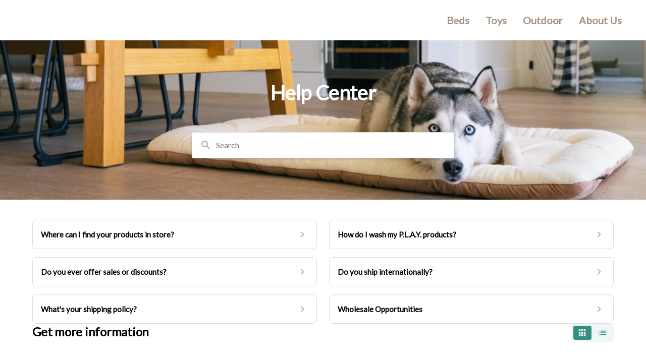

--- FILE ---
content_type: text/html; charset=utf-8
request_url: https://help.petplay.com/en-US
body_size: 16865
content:
<!DOCTYPE html><html lang="en-US"><head><meta charSet="utf-8"/><meta name="viewport" content="width=device-width"/><link rel="preconnect" href="https://fonts.googleapis.com"/><link rel="preconnect" href="https://fonts.gstatic.com" crossorigin="anonymous"/><link rel="stylesheet" type="text/css" data-href="https://fonts.googleapis.com/css2?family=Lato:wght@400;500;600&amp;display=swap" data-optimized-fonts="true"/><title>Frequently Asked Questions</title><meta property="og:title" content="Frequently Asked Questions"/><meta name="description" content="Something got your head tilting? We&#x27;re here to Help! Check out our frequently asked questions and general information here."/><meta property="og:description" content="Something got your head tilting? We&#x27;re here to Help! Check out our frequently asked questions and general information here."/><meta property="og:type" content="website"/><meta property="og:locale" content="en-US"/><link rel="icon" sizes="1000x1000" type="image/png" href="https://attachments.gorgias.help/uploads.gorgias.io/JWjXVxGp8K6DvMqm/PLAY-Logo-64x64-fa62904c-df5d-48da-bd1f-45819d6fdc8d.ico"/><link rel="shortcut icon" href="https://attachments.gorgias.help/uploads.gorgias.io/JWjXVxGp8K6DvMqm/PLAY-Logo-64x64-fa62904c-df5d-48da-bd1f-45819d6fdc8d.ico"/><link rel="apple-touch-icon" href="https://attachments.gorgias.help/uploads.gorgias.io/JWjXVxGp8K6DvMqm/PLAY-Logo-64x64-fa62904c-df5d-48da-bd1f-45819d6fdc8d.ico"/><link rel="canonical" href="https://help.petplay.com/en-US"/><meta property="og:url" content="https://help.petplay.com/en-US"/><meta name="next-head-count" content="16"/><meta name="viewport" content="width=device-width, initial-scale=1, maximum-scale=2"/><link data-next-font="" rel="preconnect" href="/" crossorigin="anonymous"/><link rel="preload" href="https://assets.gorgias.help/a9239d78daa33b4f8c7bf4c421cfca5ecf8d3b8e/_next/static/css/e26f121d2778b316.css" as="style"/><link rel="stylesheet" href="https://assets.gorgias.help/a9239d78daa33b4f8c7bf4c421cfca5ecf8d3b8e/_next/static/css/e26f121d2778b316.css" data-n-g=""/><noscript data-n-css=""></noscript><script defer="" nomodule="" src="https://assets.gorgias.help/a9239d78daa33b4f8c7bf4c421cfca5ecf8d3b8e/_next/static/chunks/polyfills-42372ed130431b0a.js"></script><script src="https://assets.gorgias.help/a9239d78daa33b4f8c7bf4c421cfca5ecf8d3b8e/_next/static/chunks/webpack-62970907048ceac7.js" defer=""></script><script src="https://assets.gorgias.help/a9239d78daa33b4f8c7bf4c421cfca5ecf8d3b8e/_next/static/chunks/framework-a32fdada02556615.js" defer=""></script><script src="https://assets.gorgias.help/a9239d78daa33b4f8c7bf4c421cfca5ecf8d3b8e/_next/static/chunks/main-925cbca6e80f447e.js" defer=""></script><script src="https://assets.gorgias.help/a9239d78daa33b4f8c7bf4c421cfca5ecf8d3b8e/_next/static/chunks/pages/_app-839e416926ee3d8e.js" defer=""></script><script src="https://assets.gorgias.help/a9239d78daa33b4f8c7bf4c421cfca5ecf8d3b8e/_next/static/chunks/1903-23ff1ec26f31d34a.js" defer=""></script><script src="https://assets.gorgias.help/a9239d78daa33b4f8c7bf4c421cfca5ecf8d3b8e/_next/static/chunks/7317-e7ef74b99fe8aa1a.js" defer=""></script><script src="https://assets.gorgias.help/a9239d78daa33b4f8c7bf4c421cfca5ecf8d3b8e/_next/static/chunks/4096-6c8362c45ca7b523.js" defer=""></script><script src="https://assets.gorgias.help/a9239d78daa33b4f8c7bf4c421cfca5ecf8d3b8e/_next/static/chunks/7750-27cf0011be7a4428.js" defer=""></script><script src="https://assets.gorgias.help/a9239d78daa33b4f8c7bf4c421cfca5ecf8d3b8e/_next/static/chunks/2275-221429e919b006ed.js" defer=""></script><script src="https://assets.gorgias.help/a9239d78daa33b4f8c7bf4c421cfca5ecf8d3b8e/_next/static/chunks/8897-d64c1441b05a7aec.js" defer=""></script><script src="https://assets.gorgias.help/a9239d78daa33b4f8c7bf4c421cfca5ecf8d3b8e/_next/static/chunks/8303-74dceabc329893cc.js" defer=""></script><script src="https://assets.gorgias.help/a9239d78daa33b4f8c7bf4c421cfca5ecf8d3b8e/_next/static/chunks/6437-e4661c4130695ecc.js" defer=""></script><script src="https://assets.gorgias.help/a9239d78daa33b4f8c7bf4c421cfca5ecf8d3b8e/_next/static/chunks/7002-443823b099bf1ff1.js" defer=""></script><script src="https://assets.gorgias.help/a9239d78daa33b4f8c7bf4c421cfca5ecf8d3b8e/_next/static/chunks/7435-59ca7ec0dd6f6b2e.js" defer=""></script><script src="https://assets.gorgias.help/a9239d78daa33b4f8c7bf4c421cfca5ecf8d3b8e/_next/static/chunks/pages/index-50a247f9a01a9d27.js" defer=""></script><script src="https://assets.gorgias.help/a9239d78daa33b4f8c7bf4c421cfca5ecf8d3b8e/_next/static/wTXWPOvPZSQ1SEwcgHkf7/_buildManifest.js" defer=""></script><script src="https://assets.gorgias.help/a9239d78daa33b4f8c7bf4c421cfca5ecf8d3b8e/_next/static/wTXWPOvPZSQ1SEwcgHkf7/_ssgManifest.js" defer=""></script><link rel="stylesheet" href="https://fonts.googleapis.com/css2?family=Lato:wght@400;500;600&display=swap"/></head><body><div id="__next"><div class="ghc-app"><style data-emotion="css-global 17l9kg3">:root{--ghc-primary-color:#358E7F;--ghc-primary-font-family:"Lato";}html{line-height:1.15;-webkit-text-size-adjust:100%;}body{margin:0;}main{display:block;}h1{font-size:2em;margin:0.67em 0;}hr{box-sizing:content-box;height:0;overflow:visible;}pre{font-family:monospace,monospace;font-size:1em;}a{background-color:transparent;}abbr[title]{border-bottom:none;-webkit-text-decoration:underline;text-decoration:underline;-webkit-text-decoration:underline dotted;text-decoration:underline dotted;}b,strong{font-weight:bolder;}code,kbd,samp{font-family:monospace,monospace;font-size:1em;}small{font-size:80%;}sub,sup{font-size:75%;line-height:0;position:relative;vertical-align:baseline;}sub{bottom:-0.25em;}sup{top:-0.5em;}img{border-style:none;}button,input,optgroup,select,textarea{font-family:inherit;font-size:100%;line-height:1.15;margin:0;}button,input{overflow:visible;}button,select{text-transform:none;}button,[type="button"],[type="reset"],[type="submit"]{-webkit-appearance:button;}button::-moz-focus-inner,[type="button"]::-moz-focus-inner,[type="reset"]::-moz-focus-inner,[type="submit"]::-moz-focus-inner{border-style:none;padding:0;}button:-moz-focusring,[type="button"]:-moz-focusring,[type="reset"]:-moz-focusring,[type="submit"]:-moz-focusring{outline:1px dotted ButtonText;}fieldset{padding:0.35em 0.75em 0.625em;}legend{box-sizing:border-box;color:inherit;display:table;max-width:100%;padding:0;white-space:normal;}progress{vertical-align:baseline;}textarea{overflow:auto;}[type="checkbox"],[type="radio"]{box-sizing:border-box;padding:0;}[type="number"]::-webkit-inner-spin-button,[type="number"]::-webkit-outer-spin-button{height:auto;}[type="search"]{-webkit-appearance:textfield;outline-offset:-2px;}[type="search"]::-webkit-search-decoration{-webkit-appearance:none;}::-webkit-file-upload-button{-webkit-appearance:button;font:inherit;}details{display:block;}summary{display:-webkit-box;display:-webkit-list-item;display:-ms-list-itembox;display:list-item;}template{display:none;}[hidden]{display:none;}html{box-sizing:border-box;scroll-behavior:smooth;}*,*:before,*:after{box-sizing:inherit;}#nprogress .bar{background:#358E7F!important;}#nprogress .peg{box-shadow:0 0 10px #358E7F,0 0 5px #358E7F;}#nprogress .spinner-icon{border-top-color:#358E7F;border-left-color:#358E7F;}.masonry-layout{display:-webkit-box;display:-webkit-flex;display:-ms-flexbox;display:flex;margin-left:-16px;width:auto;}@media (min-width: 768px){.masonry-layout{margin-right:40px;margin-left:40px;}}@media (min-width: 1240px){.masonry-layout{margin-right:0;margin-left:0;}}.masonry-layout_column{-webkit-background-clip:padding-box;background-clip:padding-box;}.masonry-layout_column:not(:first-child){padding-left:16px;}.masonry-layout_column>div{margin-bottom:16px;}</style><style data-emotion="css uetmo">.css-uetmo{display:none;position:fixed;top:16px;right:16px;padding-left:32px;z-index:1000;-webkit-flex-direction:column;-ms-flex-direction:column;flex-direction:column;row-gap:16px;width:100%;padding-bottom:16px;}@media (min-width: 568px){.css-uetmo{padding-left:0;top:40px;right:40px;width:400px;}}</style><div class="ghc-notification-center css-uetmo e5lhqbp0"></div></div></div><script id="__NEXT_DATA__" type="application/json">{"props":{"pageProps":{"headerNavigationItems":[],"footerNavigationItems":[],"socialLinks":[],"activeLocale":"en-US","availableLocales":["en-US"],"helpCenterName":"Frequently Asked Questions - P.L.A.Y.","customHeader":"\u003cstyle type=\"text/css\"\u003e\n\n  .footer,\n  .navigation-left {\n    background-color: #fff;\n    font-family: Lato, sans-serif;\n    color: #a59483;\n    font-size: 12px;\n    line-height: 125%;\n    font-weight: 700;\n  }\n\n  .footer {\n    display: flex;\n    padding-bottom: 30px;\n    padding-top: 30px;\n    flex-direction: column;\n    justify-content: center;\n    align-items: center;\n  }\n\n  .footer-copyright {\n    font-family: Lato, sans-serif;\n  }\n\n  .footer-logo {\n    max-width: 140px;\n    cursor: pointer;\n  }\n\n  .footer-social {\n    display: flex;\n    margin-top: 20px;\n    padding-bottom: 30px;\n    justify-content: space-between;\n    width: 30vw;\n  }\n\n  .footer-social-icon {\n    color: #000;\n    font-size: 20px;\n    text-decoration: none;\n  }\n\n  .logo {\n    max-width: 130px;\n    cursor: pointer;\n  }\n\n  .logo-navigation-link {\n    padding-right: 2px;\n    padding-left: 2px;\n  }\n\n  .menu-inner {\n    height: 84px;\n    -webkit-box-pack: start;\n    -webkit-justify-content: flex-start;\n    -ms-flex-pack: start;\n    justify-content: flex-start;\n    display: flex;\n    height: 80px;\n    -webkit-box-pack: center;\n    -webkit-justify-content: center;\n    -ms-flex-pack: center;\n    justify-content: center;\n    -webkit-box-align: center;\n    -webkit-align-items: center;\n    -ms-flex-align: center;\n    align-items: center;\n  }\n\n  .menu-bar-right.left {\n    display: inherit;\n    flex: 1;\n    justify-content: flex-end;\n  }\n\n  .menu-bar-right.right {\n    width: auto;\n    justify-content: flex-end;\n  }\n\n  .navigation-left {\n    background-color: #fff;\n    overflow: hidden;\n    top: 0px;\n    width: 100%;\n    z-index: 99;\n  }\n\n  .navigation-link {\n    padding: 9px 16px;\n    -webkit-box-flex: 0;\n    -webkit-flex: 0 auto;\n    -ms-flex: 0 auto;\n    flex: 0 auto;\n    color: #a59483;\n    font-size: 20px;\n    text-decoration: none;\n  }\n\n  .navigation-link.desktop {\n    display: none;\n  }\n\n  .navigation-link.mobile {\n    display: block;\n  }\n\n  .section-inner {\n    width: 95vw;\n    margin-right: auto;\n    margin-left: auto;\n  }\n\n  .social-icon {\n    width: 26px;\n    max-width: 100%;\n    vertical-align: middle;\n    display: inline-block;\n  }\n\n  .text-block {\n    text-align: center;\n  }\n\n  .tracking-by-malomo {\n    margin-right: 4px;\n    color: rgba(0, 0, 0, 0.3);\n    font-size: 12px;\n  }\n\n  .w-inline-block {\n    max-width: 100%;\n    display: inline-block;\n  }\n\n  @media screen and (min-width: 479px) {\n    .logo {\n      max-width: 160px;\n    }\n    .navigation-link.desktop {\n      display: block;\n    }\n    .navigation-link.mobile {\n      display: none;\n    }\n    .logo-navigation-link {\n      padding-right: 20px;\n      padding-left: 20px;\n    }\n  }\n\n  @media screen and (max-width: 767px) {\n    .navigation-link {\n      padding-right: 8px;\n      padding-left: 8px;\n      font-size: 16px;\n    }\n  }\n\n  @media screen and (min-width: 767px) {\n    .footer-social {\n      width: 15vw;\n    }\n  }\n\n  @media screen and (min-width: 991px) {\n    .footer-social {\n      width: 10vw;\n    }\n  }\n\u003c/style\u003e\n\n\u003cheader class=\"navigation-left wf-section\"\u003e\n    \u003cdiv class=\"section-inner\"\u003e\n      \u003cdiv class=\"menu-inner left\"\u003e\n        \u003ca class=\"logo-navigation-link w-inline-block\"\n          href=\"https://www.petplay.com?utm_source=malomo\u0026amp;utm_medium=malomo-tracking-page\u0026amp;utm_campaign=malomo-page-link\"\u003e\n          \u003cimg alt=\"\" class=\"logo\" src=\"https://track.petplay.com/y1pi2b/images/Play_Logo_Chocolate.1666637896.png\"\u003e\n        \u003c/a\u003e\n        \u003cdiv class=\"menu-bar-right left\"\u003e\n          \u003ca class=\"navigation-link mobile w-inline-block\"\n            href=\"https://www.petplay.com\"\u003e\n            \u003cdiv class=\"text-block\"\u003e\n              Shop\n            \u003c/div\u003e\n          \u003c/a\u003e\n          \u003ca class=\"navigation-link desktop w-inline-block\"\n            href=\"https://www.petplay.com/collections/small-dog-beds\"\u003e\n            \u003cdiv class=\"text-block\"\u003e\n              Beds\n            \u003c/div\u003e\n          \u003c/a\u003e\n          \u003ca class=\"navigation-link desktop w-inline-block\"\n            href=\"https://www.petplay.com/collections/plush-toys\"\u003e\n            \u003cdiv class=\"text-block\"\u003e\n              Toys\n            \u003c/div\u003e\n          \u003c/a\u003e\n          \u003ca class=\"navigation-link desktop w-inline-block\"\n            href=\"https://www.petplay.com/collections/outdoor-gear\"\u003e\n            \u003cdiv class=\"text-block\"\u003e\n              Outdoor\n            \u003c/div\u003e\n          \u003c/a\u003e\n          \u003ca class=\"navigation-link w-inline-block\"\n            href=\"https://www.petplay.com/pages/about-us\"\u003e\n            \u003cdiv class=\"text-block\"\u003e\n              About Us\n            \u003c/div\u003e\n          \u003c/a\u003e\n        \u003c/div\u003e\n      \u003c/div\u003e\n    \u003c/div\u003e\n  \u003c/header\u003e","customFooter":"  \u003cfooter class=\"footer wf-section\"\u003e\n    \u003ca class=\"footer-navigation-link w-inline-block\"\n      href=\"https://www.petplay.com\"\n      target=\"_blank\"\u003e\n      \u003cimg alt=\"\" class=\"footer-logo\" src=\"https://track.petplay.com/y1pi2b/images/Play_Logo_Chocolate.1666637896.png\"\u003e\n    \u003c/a\u003e\n    \u003cdiv class=\"footer-social\"\u003e\n      \u003ca class=\"footer-social-icon w-inline-block\" href=\"https://www.facebook.com/PetLifestyleAndYou\" target=\"_blank\"\u003e\n        \u003cimg alt=\"\" class=\"social-icon\" loading=\"lazy\" src=\"https://track.petplay.com/y1pi2b/images/Social-Facebook-brown.1666637896.svg\"\u003e\n      \u003c/a\u003e\n      \u003ca class=\"footer-social-icon w-inline-block\" href=\"https://www.instagram.com/petplaysf/\" target=\"_blank\"\u003e\n        \u003cimg alt=\"\" class=\"social-icon\" loading=\"lazy\"\n          src=\"https://track.petplay.com/y1pi2b/images/Social-Instagram-Brown.1666637896.svg\"\u003e\n      \u003c/a\u003e\n      \u003ca class=\"footer-social-icon w-inline-block\" href=\"https://twitter.com/petplaysf\" target=\"_blank\"\u003e\n        \u003cimg alt=\"\" class=\"social-icon\" loading=\"lazy\" src=\"https://track.petplay.com/y1pi2b/images/Social-Twitter-Brown.1666637896.svg\"\u003e\n      \u003c/a\u003e\n      \u003ca class=\"footer-social-icon w-inline-block\" href=\"https://www.tiktok.com/@petplaysf?lang=en\" target=\"_blank\"\u003e\n        \u003cimg alt=\"\" class=\"social-icon\" loading=\"lazy\" src=\"https://track.petplay.com/y1pi2b/images/Social-TikTok-Brown.1666637896.svg\"\u003e\n      \u003c/a\u003e\n    \u003c/div\u003e\n    \u003cdiv class=\"footer-copyright\"\u003e\n      © 2023 P.L.A.Y., Inc.\n    \u003c/div\u003e\n  \u003c/footer\u003e","contactInfo":{"email":{"enabled":true,"description":"Have questions? Get in touch!","email":"info@petplay.com"},"phone":{"enabled":true,"description":"Have questions? Drop us a line!","phoneNumbers":[{"reference":"Office","phoneNumber":"+18553007529","formattedPhoneNumber":"+1 855 300 7529"}]},"chat":{"enabled":false,"description":""}},"chatAppKey":null,"brandLogoImageSrc":"https://uploads.gorgias.io/JWjXVxGp8K6DvMqm/PLAY_Logo_A-3f64bd69-54c1-464b-9f31-a3b626c577ba.jpg","helpCenter":{"id":2362,"uid":"6e2muu2i","name":"Frequently Asked Questions - P.L.A.Y.","accountId":57127,"integrationId":60877,"domain":"help.petplay.com","defaultLocale":"en-US","supportedLocales":["en-US"],"faviconURL":"https://uploads.gorgias.io/JWjXVxGp8K6DvMqm/PLAY-Logo-64x64-fa62904c-df5d-48da-bd1f-45819d6fdc8d.ico","brandLogoURL":"https://uploads.gorgias.io/JWjXVxGp8K6DvMqm/PLAY_Logo_A-3f64bd69-54c1-464b-9f31-a3b626c577ba.jpg","brandLogoLightURL":"https://uploads.gorgias.io/JWjXVxGp8K6DvMqm/PLAY_Logo_A-ad868a6a-fb7a-419b-b52b-0b09cde52ac2.jpg","primaryColor":"#358E7F","primaryFontFamily":"Lato","theme":"light","searchEnabled":true,"poweredByEnabled":false,"gaid":"UA-18766224-1","layout":"default","automationSettingsId":871,"algoliaApiKey":"[base64]","algoliaAppId":"LO28MF0H5E","algoliaIndexName":"entities-v2","shopName":"petplaysf","shopIntegrationId":35590,"shopIntegration":{"shopName":"petplaysf","shopType":"shopify","shopIntegrationId":35590},"selfServeEnabled":false,"deactivated":false,"allSubjectLines":{"en-US":{"allowOther":true,"options":["Order status","Feedback","Report an issue","Request refund or discount","Product question"]}},"contactFormEmailIntegrationId":36794,"isContactFormCardEnabled":true,"translation":{"chatAppKey":null,"contactInfo":{"email":{"enabled":true,"description":"Have questions? Get in touch!","email":"info@petplay.com"},"phone":{"enabled":true,"description":"Have questions? Drop us a line!","phoneNumbers":[{"reference":"Office","phoneNumber":"+18553007529","formattedPhoneNumber":"+1 855 300 7529"}]},"chat":{"enabled":false,"description":""}},"seoMeta":{"title":"Frequently Asked Questions","description":"Something got your head tilting? We're here to Help! Check out our frequently asked questions and general information here."},"extraHTML":{"extraHead":"","extraHeadDeactivated":true,"customHeader":"\u003cstyle type=\"text/css\"\u003e\n\n  .footer,\n  .navigation-left {\n    background-color: #fff;\n    font-family: Lato, sans-serif;\n    color: #a59483;\n    font-size: 12px;\n    line-height: 125%;\n    font-weight: 700;\n  }\n\n  .footer {\n    display: flex;\n    padding-bottom: 30px;\n    padding-top: 30px;\n    flex-direction: column;\n    justify-content: center;\n    align-items: center;\n  }\n\n  .footer-copyright {\n    font-family: Lato, sans-serif;\n  }\n\n  .footer-logo {\n    max-width: 140px;\n    cursor: pointer;\n  }\n\n  .footer-social {\n    display: flex;\n    margin-top: 20px;\n    padding-bottom: 30px;\n    justify-content: space-between;\n    width: 30vw;\n  }\n\n  .footer-social-icon {\n    color: #000;\n    font-size: 20px;\n    text-decoration: none;\n  }\n\n  .logo {\n    max-width: 130px;\n    cursor: pointer;\n  }\n\n  .logo-navigation-link {\n    padding-right: 2px;\n    padding-left: 2px;\n  }\n\n  .menu-inner {\n    height: 84px;\n    -webkit-box-pack: start;\n    -webkit-justify-content: flex-start;\n    -ms-flex-pack: start;\n    justify-content: flex-start;\n    display: flex;\n    height: 80px;\n    -webkit-box-pack: center;\n    -webkit-justify-content: center;\n    -ms-flex-pack: center;\n    justify-content: center;\n    -webkit-box-align: center;\n    -webkit-align-items: center;\n    -ms-flex-align: center;\n    align-items: center;\n  }\n\n  .menu-bar-right.left {\n    display: inherit;\n    flex: 1;\n    justify-content: flex-end;\n  }\n\n  .menu-bar-right.right {\n    width: auto;\n    justify-content: flex-end;\n  }\n\n  .navigation-left {\n    background-color: #fff;\n    overflow: hidden;\n    top: 0px;\n    width: 100%;\n    z-index: 99;\n  }\n\n  .navigation-link {\n    padding: 9px 16px;\n    -webkit-box-flex: 0;\n    -webkit-flex: 0 auto;\n    -ms-flex: 0 auto;\n    flex: 0 auto;\n    color: #a59483;\n    font-size: 20px;\n    text-decoration: none;\n  }\n\n  .navigation-link.desktop {\n    display: none;\n  }\n\n  .navigation-link.mobile {\n    display: block;\n  }\n\n  .section-inner {\n    width: 95vw;\n    margin-right: auto;\n    margin-left: auto;\n  }\n\n  .social-icon {\n    width: 26px;\n    max-width: 100%;\n    vertical-align: middle;\n    display: inline-block;\n  }\n\n  .text-block {\n    text-align: center;\n  }\n\n  .tracking-by-malomo {\n    margin-right: 4px;\n    color: rgba(0, 0, 0, 0.3);\n    font-size: 12px;\n  }\n\n  .w-inline-block {\n    max-width: 100%;\n    display: inline-block;\n  }\n\n  @media screen and (min-width: 479px) {\n    .logo {\n      max-width: 160px;\n    }\n    .navigation-link.desktop {\n      display: block;\n    }\n    .navigation-link.mobile {\n      display: none;\n    }\n    .logo-navigation-link {\n      padding-right: 20px;\n      padding-left: 20px;\n    }\n  }\n\n  @media screen and (max-width: 767px) {\n    .navigation-link {\n      padding-right: 8px;\n      padding-left: 8px;\n      font-size: 16px;\n    }\n  }\n\n  @media screen and (min-width: 767px) {\n    .footer-social {\n      width: 15vw;\n    }\n  }\n\n  @media screen and (min-width: 991px) {\n    .footer-social {\n      width: 10vw;\n    }\n  }\n\u003c/style\u003e\n\n\u003cheader class=\"navigation-left wf-section\"\u003e\n    \u003cdiv class=\"section-inner\"\u003e\n      \u003cdiv class=\"menu-inner left\"\u003e\n        \u003ca class=\"logo-navigation-link w-inline-block\"\n          href=\"https://www.petplay.com?utm_source=malomo\u0026amp;utm_medium=malomo-tracking-page\u0026amp;utm_campaign=malomo-page-link\"\u003e\n          \u003cimg alt=\"\" class=\"logo\" src=\"https://track.petplay.com/y1pi2b/images/Play_Logo_Chocolate.1666637896.png\"\u003e\n        \u003c/a\u003e\n        \u003cdiv class=\"menu-bar-right left\"\u003e\n          \u003ca class=\"navigation-link mobile w-inline-block\"\n            href=\"https://www.petplay.com\"\u003e\n            \u003cdiv class=\"text-block\"\u003e\n              Shop\n            \u003c/div\u003e\n          \u003c/a\u003e\n          \u003ca class=\"navigation-link desktop w-inline-block\"\n            href=\"https://www.petplay.com/collections/small-dog-beds\"\u003e\n            \u003cdiv class=\"text-block\"\u003e\n              Beds\n            \u003c/div\u003e\n          \u003c/a\u003e\n          \u003ca class=\"navigation-link desktop w-inline-block\"\n            href=\"https://www.petplay.com/collections/plush-toys\"\u003e\n            \u003cdiv class=\"text-block\"\u003e\n              Toys\n            \u003c/div\u003e\n          \u003c/a\u003e\n          \u003ca class=\"navigation-link desktop w-inline-block\"\n            href=\"https://www.petplay.com/collections/outdoor-gear\"\u003e\n            \u003cdiv class=\"text-block\"\u003e\n              Outdoor\n            \u003c/div\u003e\n          \u003c/a\u003e\n          \u003ca class=\"navigation-link w-inline-block\"\n            href=\"https://www.petplay.com/pages/about-us\"\u003e\n            \u003cdiv class=\"text-block\"\u003e\n              About Us\n            \u003c/div\u003e\n          \u003c/a\u003e\n        \u003c/div\u003e\n      \u003c/div\u003e\n    \u003c/div\u003e\n  \u003c/header\u003e","customHeaderDeactivated":false,"customFooter":"  \u003cfooter class=\"footer wf-section\"\u003e\n    \u003ca class=\"footer-navigation-link w-inline-block\"\n      href=\"https://www.petplay.com\"\n      target=\"_blank\"\u003e\n      \u003cimg alt=\"\" class=\"footer-logo\" src=\"https://track.petplay.com/y1pi2b/images/Play_Logo_Chocolate.1666637896.png\"\u003e\n    \u003c/a\u003e\n    \u003cdiv class=\"footer-social\"\u003e\n      \u003ca class=\"footer-social-icon w-inline-block\" href=\"https://www.facebook.com/PetLifestyleAndYou\" target=\"_blank\"\u003e\n        \u003cimg alt=\"\" class=\"social-icon\" loading=\"lazy\" src=\"https://track.petplay.com/y1pi2b/images/Social-Facebook-brown.1666637896.svg\"\u003e\n      \u003c/a\u003e\n      \u003ca class=\"footer-social-icon w-inline-block\" href=\"https://www.instagram.com/petplaysf/\" target=\"_blank\"\u003e\n        \u003cimg alt=\"\" class=\"social-icon\" loading=\"lazy\"\n          src=\"https://track.petplay.com/y1pi2b/images/Social-Instagram-Brown.1666637896.svg\"\u003e\n      \u003c/a\u003e\n      \u003ca class=\"footer-social-icon w-inline-block\" href=\"https://twitter.com/petplaysf\" target=\"_blank\"\u003e\n        \u003cimg alt=\"\" class=\"social-icon\" loading=\"lazy\" src=\"https://track.petplay.com/y1pi2b/images/Social-Twitter-Brown.1666637896.svg\"\u003e\n      \u003c/a\u003e\n      \u003ca class=\"footer-social-icon w-inline-block\" href=\"https://www.tiktok.com/@petplaysf?lang=en\" target=\"_blank\"\u003e\n        \u003cimg alt=\"\" class=\"social-icon\" loading=\"lazy\" src=\"https://track.petplay.com/y1pi2b/images/Social-TikTok-Brown.1666637896.svg\"\u003e\n      \u003c/a\u003e\n    \u003c/div\u003e\n    \u003cdiv class=\"footer-copyright\"\u003e\n      © 2023 P.L.A.Y., Inc.\n    \u003c/div\u003e\n  \u003c/footer\u003e","customFooterDeactivated":false},"bannerText":"Help Center","bannerImageUrl":"https://uploads.gorgias.io/JWjXVxGp8K6DvMqm/PLAY-LC-alpha-4448-5156379f-aa05-49bf-af62-7a16adaa1d6a.jpg","bannerImageVerticalOffset":-34,"logoHyperlink":""},"mainEmbedmentBaseUrl":null,"experimentConfig":null},"metas":{"locale":"en-US","noIndex":false,"title":"Frequently Asked Questions","description":"Something got your head tilting? We're here to Help! Check out our frequently asked questions and general information here.","faviconURL":"https://uploads.gorgias.io/JWjXVxGp8K6DvMqm/PLAY-Logo-64x64-fa62904c-df5d-48da-bd1f-45819d6fdc8d.ico","faviconHeight":1000,"faviconWidth":1000,"faviconType":"image/png","localizedAlternates":[{"locale":"en-US","url":"https://help.petplay.com/en-US"}],"localizedDefaultURL":"https://help.petplay.com/en-US","canonicalURL":"https://help.petplay.com/en-US"},"_nextI18Next":{"initialI18nStore":{"en-US":{"common":{"allArticlesLabel":"All articles","allArticlesPageMetaDescription":"All articles of the {{helpCenterName}} Help Center","allArticlesPageMetaTitle":"All articles","allArticlesPageNavigationSectionTitle":"All categories","allArticlesPageNoCategorySectionTitle":"Other articles","alreadySignedInWith":"You are signed in as \u003cbold\u003e{{emailOrPhone}}\u003c/bold\u003e.","articleLanguageFallbackWarningText":"This article is not available in English.","articleListArticleLinkLabel":"Read more","articleRatingQuestion":"Was this article helpful?","articleTOCHideButtonLabel":"Hide","articleTemplateApplyDiscountContent":"To apply a promo or discount code:\u003cbr\u003e• Proceed to checkout and enter your code in the \u003cstrong\u003e['Discount Code']\u003c/strong\u003e field. \u003cbr\u003e• Click \u003cstrong\u003e['Apply']\u003c/strong\u003e to see your new total before finalizing your order.\u003cbr\u003e• Only one code can be used per order.\u003cbr\u003eIf you’re having trouble entering your promo code, please try clearing the cache on your web browser or trying on a different device.","articleTemplateApplyDiscountExcerpt":"Learn how to apply discount codes.","articleTemplateApplyDiscountTitle":"How do I apply promo/discount codes?","articleTemplateCancelMembershipContent":"We are happy to assist with instructions on how to cancel your subscription.\u003cbr\u003e1. Login into your account \u003cstrong\u003e[Link to login page]\u003c/strong\u003e\u003cbr\u003e2. Click \u003cstrong\u003e[Subscriptions]\u003c/strong\u003e\u003cbr\u003e3. Locate your subscription and click \u003cstrong\u003e[Manage]\u003c/strong\u003e\u003cbr\u003e4. Click \u003cstrong\u003e[Cancel Subscription]\u003c/strong\u003e. \u003cbr\u003eProceed to complete the steps to successfully cancel your subscription.","articleTemplateCancelMembershipExcerpt":"Learn how to cancel your membership.","articleTemplateCancelMembershipTitle":"How do I cancel my membership/subscription?","articleTemplateCancellationPolicyContent":"Orders can be canceled within \u003cstrong\u003e[X hours]\u003c/strong\u003e. \u003cbr\u003ePlease email our team with your cancellation request as soon as possible.\u003cbr\u003eYou will receive confirmation of your cancellation if we’re able to make it happen. \u003cbr\u003eAfter this period, we may not be able to cancel your order as it might already be in processing or shipment. \u003cbr\u003eIf you have already received an order confirmation email, it may be impossible to cancel your order. However, you can always request a return or exchange once your order arrives.","articleTemplateCancellationPolicyExcerpt":"Learn when and how you can cancel an order.","articleTemplateCancellationPolicyTitle":"What is your cancellation policy?","articleTemplateDamagedItemContent":"We’re sorry your item(s) have damage! \u003cbr\u003eSome items break during shipment. We’ll do our best to help.\u003cbr\u003ePlease email our team with an image of your damaged item for further assistance.\u003cbr\u003eWhile we may not be able to guarantee your exact order is replaced due to potential stock issues, we’ll be sure to resolve the situation as best we can!\u003cbr\u003e","articleTemplateDamagedItemExcerpt":"Learn what to do when your order arrives damaged.","articleTemplateDamagedItemTitle":"What do I do if my item(s) arrives damaged?","articleTemplateEditOrderContent":"Once an order is placed, we are unable to make changes to the order. However, if you need to update your shipping address or contact information, please contact our customer service team immediately after placing your order.","articleTemplateEditOrderExcerpt":"Learn when and how you can make changes to a recent order.","articleTemplateEditOrderTitle":"Can I edit or add anything to my order?","articleTemplateExpeditedShippingContent":"Yes, we do offer expedited shipping for domestic orders only for \u003cstrong\u003e[$X]\u003c/strong\u003e. \u003cbr\u003ePlease keep in mind that the order processing can take up to \u003cstrong\u003e[# of hours]\u003c/strong\u003e.","articleTemplateExpeditedShippingExcerpt":"Learn about the availability of faster shipping options.","articleTemplateExpeditedShippingTitle":"Do you offer expedited shipping?","articleTemplateFreeShippingContent":"We offer fast and free shipping for orders over \u003cstrong\u003e[$X]\u003c/strong\u003e within the contiguous United States (does not include Hawaii, Alaska, or US territories). \u003cbr\u003eOrders shipped outside the United States are subject to taxes and duties that are paid for by the customer.","articleTemplateFreeShippingExcerpt":"Learn about the availability of free shipping.","articleTemplateFreeShippingTitle":"Do you offer free shipping?","articleTemplateHowLongDeliveryContent":"Delivery times vary depending on the destination and the shipping method selected. \u003cbr\u003e• Standard Delivery: Typically arrives within \u003cstrong\u003e[X days]\u003c/strong\u003e business days.\u003cbr\u003e• Express Delivery: Typically arrives within \u003cstrong\u003e[X days]\u003c/strong\u003e business days.\u003cbr\u003e• Premium Delivery: Typically arrives within \u003cstrong\u003e[X days]\u003c/strong\u003e business days.\u003cbr\u003e• International Delivery: Typically arrives within \u003cstrong\u003e[X days]\u003c/strong\u003e business days.","articleTemplateHowLongDeliveryExcerpt":"Learn how long shipments take to arrive.","articleTemplateHowLongDeliveryTitle":"How long does delivery take?","articleTemplateHowToCancelOrderContent":"\u003cp\u003eYou will have the option to cancel your order within your confirmation email. You may also contact our customer service team at \u003cb\u003e[email/phone #]\u003c/b\u003e. Please include your order number and the reason for cancellation in your message.\u003c/p\u003e\\n\u003cbr/\u003e\\n\u003cp\u003eOrders can only be canceled before they have been dispatched. If your order has already been shipped, please refer to our return policy for further instructions.\u003c/p\u003e","articleTemplateHowToCancelOrderExcerpt":"\u003cp\u003eYou will have the option to cancel your order within your confirmation email. You may also contact our customer service team at \u003cb\u003e[email/phone #]\u003c/b\u003e. Please include your order number and the reason for cancellation in your message.\u003c/p\u003e","articleTemplateHowToCancelOrderTitle":"How do I cancel my order?","articleTemplateHowToReturnContent":"\u003cp\u003eReturns must be initiated within \u003cb\u003e[x days]\u003c/b\u003e of receiving your order. Items must be unused and in the original packaging.\u003c/p\u003e\\n\u003cbr/\u003e\\n\u003ch3\u003e\u003cb\u003eReturn by mail\u003c/b\u003e\u003c/h3\u003e\\n\u003cp\u003eReach out to our customer support team at \u003cb\u003e[email or phone #]\u003c/b\u003e to initiate the return process with your order number and details about the item you wish to return. Print the shipping label and drop off your return at a \u003cb\u003e[Fedex/shipping center]\u003c/b\u003e location.\u003c/p\u003e\\n\u003cp\u003eNote: There is a \u003cb\u003e[$X]\u003c/b\u003e shipping charge per order.\u003c/p\u003e\\n\u003cbr/\u003e\\n\u003ch3\u003e\u003cb\u003eReturn in store\u003c/b\u003e\u003c/h3\u003e\\n\u003cp\u003eYou can visit any of our retail stores and present your order confirmation or packing slip as proof of purchase. All items must have the original tags attached.\u003c/p\u003e\\n\u003cbr/\u003e\\n\u003ch3\u003e\u003cb\u003eRefund process\u003c/b\u003e\u003c/h3\u003e\\n\u003cp\u003eUpon receiving the returned item, we will inspect it to ensure it meets our return policy criteria. If the return is approved, a refund will be processed to the original payment method.\u003c/p\u003e\\n\u003cbr/\u003e\\n\u003ch3\u003e\u003cb\u003eNon-Returnable items\u003c/b\u003e\u003c/h3\u003e\\n\u003cp\u003eCertain items may not be eligible for return due to hygiene, final sale, or other reasons. These items will be clearly marked on the product page.\u003c/p\u003e","articleTemplateHowToReturnExcerpt":"\u003cp\u003eReturns must be initiated within \u003cb\u003e[x days]\u003c/b\u003e of receiving your order. Items must be unused and in the original packaging.\u003c/p\u003e","articleTemplateHowToReturnTitle":"How do I make a return?","articleTemplateHowToTrackOrderContent":"\u003cp\u003eOnce your order has been placed and processed, you will receive a confirmation email with your order details. This email will include a tracking number and a link to our tracking page.\u003c/p\u003e\\n\u003cbr/\u003e\\n\u003cp\u003e\u003cb\u003eClick on the tracking number link or enter the tracking number into our tracking page.\u003c/b\u003e\u003c/p\u003e\\n\u003cbr/\u003e\\n\u003cp\u003eTracking information may not be immediately available after your order is placed. It can take up to \u003cb\u003e[X hours]\u003c/b\u003e for the number to become active in our system. If you don't see any updates right away, please be patient and check back later.\u003c/p\u003e","articleTemplateHowToTrackOrderExcerpt":"\u003cp\u003eOnce your order has been placed and processed, you will receive a confirmation email with your order details. This email will include a tracking number and a link to our tracking page.\u003c/p\u003e","articleTemplateHowToTrackOrderTitle":"How do I track my order?","articleTemplateLoginIssueContent":"Sorry about that. Please make sure you’ve \u003cstrong\u003e[created your account]\u003c/strong\u003e and then \u003cstrong\u003e[activate your account]\u003c/strong\u003e to log in to the new site. You should have gotten an email from us to activate the account. \u003cbr\u003eNeed to resend the email? Click here: \u003cstrong\u003e[Link to resend email]\u003c/strong\u003e","articleTemplateLoginIssueExcerpt":"Learn how to log into your account.","articleTemplateLoginIssueTitle":"I'm having trouble logging in","articleTemplateMissingDeliveryContent":"If no one was home at the time of delivery, the carrier will leave the package in a safe location.\u003cbr\u003eBe sure to check around your home and with neighbors/building management who may have collected the package for you.\u003cbr\u003eAlso, please double-check the shipping address of your order (in the order confirmation email) to ensure it’s headed to the right location. \u003cbr\u003eOn some occasions, packages may be marked as delivered but take additional time to arrive.\u003cbr\u003eIf you still are unable to locate the package, please reach out to the carrier. \u003cbr\u003eIf you need additional assistance, please email our team.","articleTemplateMissingDeliveryExcerpt":"Learn what to do if your package is missing after being marked delivered.","articleTemplateMissingDeliveryTitle":"My order was marked delivered but it’s not here.","articleTemplatePackageLostOrDamagedContent":"\u003ch3\u003e\u003cb\u003eLost packages\u003c/b\u003e\u003c/h3\u003e\\n\u003cp\u003eAt \u003cb\u003e[your brand name]\u003c/b\u003e, we strive to ensure every order reaches you in perfect condition. In the event that your order is lost during transit, please reach out to our customer support team at \u003cb\u003e[email or phone #]\u003c/b\u003e with your order number and any relevant details.\u003c/p\u003e\\n\u003cbr/\u003e\\n\u003ch3\u003e\u003cb\u003eDamaged packages\u003c/b\u003e\u003c/h3\u003e\\n\u003cp\u003eWe understand the disappointment of receiving a damaged package. In such instances, please report to our customer support team at \u003cb\u003e[email or phone #]\u003c/b\u003e within \u003cb\u003e[X hours]\u003c/b\u003e of receiving the order and include photos of the damaged items or package.\u003c/p\u003e\\n\u003cp\u003eWe will review the provided documentation and, if necessary, arrange for a replacement or issue a refund.\u003c/p\u003e","articleTemplatePackageLostOrDamagedExcerpt":"\u003cp\u003eAt \u003cb\u003e[your brand name]\u003c/b\u003e, we strive to ensure every order reaches you in perfect condition. In the event that your order is lost during transit, please reach out to our customer support team at \u003cb\u003e[email or phone #]\u003c/b\u003e with your order number and any relevant details.\u003c/p\u003e","articleTemplatePackageLostOrDamagedTitle":"What if my package gets lost or arrives damaged?","articleTemplateRefundPolicyContent":"Our return policy allows returns or exchanges for \u003cstrong\u003e[condition of product (e.g. unopened)]\u003c/strong\u003e products purchased in the last \u003cstrong\u003e[X days]\u003c/strong\u003e. \u003cbr\u003ePlease note that \u003cstrong\u003e[perishable / discounted / limited edition] \u003c/strong\u003eitems are not eligible for return.\u003cbr\u003eYou can expect your refund to be processed within \u003cstrong\u003e[X days]\u003c/strong\u003e business days or fewer, after our returns department receives the returned item.\u003cbr\u003eIf you'd like to start a return, please visit our Return Portal \u003cstrong\u003e[link to return portal]\u003c/strong\u003e.","articleTemplateRefundPolicyExcerpt":"Learn when we do (and don’t) allow returns.","articleTemplateRefundPolicyTitle":"What’s your return policy?","articleTemplateRefundTimingContent":"Once your return has been received and processed, you will be notified via email when the refund has been issued. \u003cbr\u003ePlease allow \u003cstrong\u003e[X days] \u003c/strong\u003ebusiness days for the refund to reflect in your account.","articleTemplateRefundTimingExcerpt":"Learn how long refunds take to process.","articleTemplateRefundTimingTitle":"When will I get my refund?","articleTemplateRefundsOrExchangesContent":"\u003cp\u003e\u003cb\u003e[’Yes’ answer]\u003c/b\u003e\u003c/p\u003e\\n\u003cp\u003eYes, we offer refunds and exchanges within \u003cb\u003e[# of days]\u003c/b\u003e days of purchase. To be eligible for a refund or exchange, items must be returned in their original condition, with all tags and packaging intact. Please note that \u003cb\u003e[any exceptions, e.g., sale items, refurbished products]\u003c/b\u003e are not eligible.\u003c/p\u003e\\n\u003cbr/\u003e\\n\u003cp\u003eFor returns or exchanges, please contact our customer support at \u003cb\u003e[email/phone #]\u003c/b\u003e. Refunds will be processed to the original payment method within \u003cb\u003e[# of days]\u003c/b\u003e days of receiving the returned item.\u003c/p\u003e\\n\u003cbr/\u003e\\n\u003cp\u003e\u003cb\u003e[’No’ answer]\u003c/b\u003e\u003c/p\u003e\\n\u003cp\u003eUnfortunately, we are unable to offer refunds or exchanges after a purchase has been made. This policy is due to the nature of our products, which include \u003cb\u003e[mention specific types of products, e.g. perishable, custom, digital, etc.]\u003c/b\u003e.\u003c/p\u003e\\n\u003cbr/\u003e\\n\u003cp\u003eHowever, we are committed to ensuring customer satisfaction. If you receive a damaged or incorrect item, please contact us immediately at \u003cb\u003e[email/phone #]\u003c/b\u003e. We will review the situation and strive to resolve the issue, which may include a replacement, discount, or store credit.\u003c/p\u003e","articleTemplateRefundsOrExchangesExcerpt":"\u003cp\u003eYes, we offer refunds and exchanges within \u003cb\u003e[# of days]\u003c/b\u003e days of purchase. To be eligible for a refund or exchange, items must be returned in their original condition, with all tags and packaging intact. Please note that \u003cb\u003e[any exceptions, e.g., sale items, refurbished products]\u003c/b\u003e are not eligible.\u003c/p\u003e","articleTemplateRefundsOrExchangesTitle":"Do you offer refunds or exchanges?","articleTemplateRewardsContent":"To use your rewards points, copy the code that we shared with you and proceed to checkout. Enter your code in the \u003cstrong\u003e['Discount Code']\u003c/strong\u003e field. \u003cp\u003eClick \u003cstrong\u003e['Apply']\u003c/strong\u003e to see your new total before finalizing your order. Only one code can be used per order. \u003cp\u003eIf you've received \u003cstrong\u003e[a referral link]\u003c/strong\u003e, you may not see your discount right away, but don't worry. Once you add products to your cart, you'll see the \u003cstrong\u003e[X%]\u003c/strong\u003e discount applied at checkout. Be sure to double-check it has been applied before paying.","articleTemplateRewardsExcerpt":"Learn how to redeem your rewards points.","articleTemplateRewardsTitle":"How do I use my benefits/rewards points?","articleTemplateShippingCostContent":"\u003cstrong\u003eDomestic Shipping [Country]: \u003c/strong\u003eWe offer free standard shipping on orders over \u003cstrong\u003e[$X]\u003c/strong\u003e. We also offer expedited shipping for \u003cstrong\u003e[$X]\u003c/strong\u003e.\u003cbr\u003e\u003cstrong\u003eCanadian Shipping: \u003c/strong\u003eWe offer free standard shipping to Canada on orders over \u003cstrong\u003e[$X]\u003c/strong\u003e or about \u003cstrong\u003e[X CAD]\u003c/strong\u003e, which can vary based on the exchange rate. Faster Canadian shipping is available for \u003cstrong\u003e[$X]\u003c/strong\u003e on orders over \u003cstrong\u003e[$X]\u003c/strong\u003e. \u003cbr\u003e\u003cstrong\u003eUK \u0026amp; EU: \u003c/strong\u003eFree shipping is available for UK and EU for orders over \u003cstrong\u003e[X€]\u003c/strong\u003e. For orders under that amount, fees are calculated at checkout.\u003cbr\u003e\u003cstrong\u003eInternational Shipping: \u003c/strong\u003eInternational shipping cost is \u003cstrong\u003e[$X]\u003c/strong\u003e for \u003cstrong\u003e[Countries you ship to]\u003c/strong\u003e.\u003cbr\u003eUnfortunately, we do not ship to the following countries: \u003cbr\u003e\u003cstrong\u003e[Countries you do not ship to]\u003c/strong\u003e.","articleTemplateShippingCostExcerpt":"Learn the cost of shipping for various locations and items.","articleTemplateShippingCostTitle":"How much does shipping cost?","articleTemplateShippingPolicyContent":"\u003cp\u003e\u003cb\u003e[No international shipping]\u003c/b\u003e\u003c/p\u003e\\n\u003cp\u003eOur standard shipping time within \u003cb\u003e[country/region]\u003c/b\u003e is \u003cb\u003e[# of days]\u003c/b\u003e business days.\u003c/p\u003e\\n\u003cp\u003eShipping charges, if applicable, will be calculated and displayed at checkout. Please note that delivery times may vary depending on your location and the time of year.\u003c/p\u003e\\n\u003cbr/\u003e\\n\u003cp\u003eCurrently, we do not offer international shipping, but we are working to provide this service in the future.\u003c/p\u003e\\n\u003cbr/\u003e\\n\u003cp\u003eFor additional questions about our shipping policy, please contact us at \u003cb\u003e[email/phone #]\u003c/b\u003e.\u003c/p\u003e\\n\u003cbr/\u003e\\n\u003cp\u003e\u003cb\u003e[International shipping included]\u003c/b\u003e\u003c/p\u003e\\n\u003cp\u003eOur standard shipping time within \u003cb\u003e[country/region]\u003c/b\u003e is \u003cb\u003e[# of days]\u003c/b\u003e business days.\u003c/p\u003e\\n\u003cp\u003eFor international orders, expect a shipping time of \u003cb\u003e[# of days]\u003c/b\u003e business days.\u003c/p\u003e\\n\u003cbr/\u003e\\n\u003cp\u003eShipping fees, if applicable, will be calculated and displayed at checkout. Please note that delivery times may vary depending on your location and the time of year.\u003c/p\u003e\\n\u003cbr/\u003e\\n\u003cp\u003eFor additional questions about our shipping policy, please contact us at \u003cb\u003e[email/phone #]\u003c/b\u003e.\u003c/p\u003e","articleTemplateShippingPolicyExcerpt":"\u003cp\u003eOur standard shipping time within \u003cb\u003e[country/region]\u003c/b\u003e is \u003cb\u003e[# of days]\u003c/b\u003e business days.\u003c/p\u003e\\n\u003cp\u003eShipping charges, if applicable, will be calculated and displayed at checkout. Please note that delivery times may vary depending on your location and the time of year.\u003c/p\u003e","articleTemplateShippingPolicyTitle":"What is your shipping policy?","articleTemplateSkipShipmentContent":"We are happy to assist with instructions on how to cancel your subscription.\u003cbr\u003e1. Login into your account \u003cstrong\u003e[Link to login page]\u003c/strong\u003e\u003cbr\u003e2. Click \u003cstrong\u003e[Subscriptions]\u003c/strong\u003e\u003cbr\u003e3. Locate your subscription and click \u003cstrong\u003e[Manage]\u003c/strong\u003e\u003cbr\u003e4. Click [Skip Shipment]. \u003cbr\u003eProceed to complete the steps to successfully cancel your subscription.","articleTemplateSkipShipmentExcerpt":"Learn how to skip a shipment in your subscription.","articleTemplateSkipShipmentTitle":"How do I skip a subscription shipment?","articleTemplateStartReturnContent":"Our return policy allows returns for \u003cstrong\u003e[condition of product (e.g. unopened)]\u003c/strong\u003e products purchased in the last \u003cstrong\u003e[X days]\u003c/strong\u003e. \u003cbr\u003eIf you'd like to proceed with a return, please visit our Return Portal \u003cstrong\u003e[link to return portal]\u003c/strong\u003e.\u003cbr\u003eOnce your request is approved, you will receive a prepaid return label via email. All returns must be approved and processed with our company-issued return shipping label to ensure proper tracking and processing of the return.\u003cbr\u003ePlease note that \u003cstrong\u003e[perishable / discounted / limited edition] \u003c/strong\u003eitems are not eligible for return.\u003cbr\u003eYou can expect your refund to be processed within \u003cstrong\u003e[X days]\u003c/strong\u003e business days or fewer after our returns department receives the return.","articleTemplateStartReturnExcerpt":"Learn how to start a return request.","articleTemplateStartReturnTitle":"How do I start a return?","articleTemplateTrackOrderContent":"Once your order has been placed and processed, you will receive a confirmation email with your order details. This email will include a tracking number and a link to our tracking page.\u003cbr\u003eTracking information may not be immediately available after your order is placed. It can take up to \u003cstrong\u003e[X days]\u003c/strong\u003e for the number to become active in our system. If you don't see any updates right away, please be patient and check back later.\u003cbr\u003e\u003cstrong\u003e[X days] \u003c/strong\u003eafter placing your order, you can click the tracking number link in the email or track your order on our website here [\u003cstrong\u003elink to Order Management: Track Order\u003c/strong\u003e].","articleTemplateTrackOrderExcerpt":"Learn how to track the status of your order after it's been placed.","articleTemplateTrackOrderTitle":"How do I track my order?","articleTemplateUpdateSubscriptionContent":"We are happy to assist with instructions on how to cancel your subscription.\u003cbr\u003e1. Login into your account  \u003cstrong\u003e[Link to login page]\u003c/strong\u003e\u003cbr\u003e2. Click \u003cstrong\u003e[Subscriptions]\u003c/strong\u003e\u003cbr\u003e3. Locate your subscription and click \u003cstrong\u003e[Manage]\u003c/strong\u003e\u003cbr\u003e4. Click \u003cstrong\u003e[Change Items]\u003c/strong\u003e. \u003cbr\u003eProceed to complete the steps to successfully cancel your subscription.","articleTemplateUpdateSubscriptionExcerpt":"Learn how to change the items in your subscription.","articleTemplateUpdateSubscriptionTitle":"How do I update my subscription items?","articleTemplateWorldwideShippingContent":"We do ship to most countries, however, there are a few that we are unable to send to. \u003cbr\u003eTo review the countries we currently don't ship to, please see below:\u003cbr\u003e\u003cstrong\u003e[Countries where you don’t ship.]\u003c/strong\u003e\u003cbr\u003ePlease note that international shipments can take \u003cstrong\u003e[X days]\u003c/strong\u003e. \u003cbr\u003eIf you have been waiting for more than \u003cstrong\u003e[X days] \u003c/strong\u003e to receive your order, please get in touch with our team to investigate the issue.","articleTemplateWorldwideShippingExcerpt":"Learn where we ship orders.","articleTemplateWorldwideShippingTitle":"Do you ship worldwide?","articleTemplateWrongItemContent":"We are sorry to hear you received the wrong item in your order! Please report your order issue to our team via email for further assistance.\u003cbr\u003eInclude a photo of the item received and the name of the missing item(s). Please double-check the package for any notes or packing slips that indicate your other item(s) were shipped separately. \u003cbr\u003eWhile we may not be able to guarantee your exact order is replaced due to potential stock issues, we’ll resolve the situation as best we can!","articleTemplateWrongItemExcerpt":"Learn what to do when your order doesn't contain the correct item(s).","articleTemplateWrongItemTitle":"What do I do if I receive the wrong item in my order?","articlesLabel":"Articles","attachFiles":"Attach Files","backToHome":"Back To Home","bannerText":"Hi, how can I help you?","browseArticlesLink":"Browse Articles","callLabel":"Call us","cancelFlowTitle":"Cancellation request","cantSignInText":"Can't sign in?","categoriesLabel":"Categories","categoryArticlesListArticleCount_one":"{{count}} article","categoryArticlesListArticleCount_other":"{{count}} articles","categoryArticlesListArticleLinkLabel":"Read more","categoryCategoriesListCategoryCount_one":"{{count}} category","categoryCategoriesListCategoryCount_other":"{{count}} categories","categoryLanguageFallbackWarningText":"This category is not available in English.","categoryPlaceholder":"Go to category...","chatHeaderBack":"Back","chatInputPlaceholder":"Ask anything","chatLabel":"Chat with us","checkpointAttemptFail":"Failed attempt","checkpointAvailableForPickup":"Available for pickup","checkpointDelivered":"Delivered","checkpointException":"Exception","checkpointException_001":"Exception","checkpointException_002":"Customer moved","checkpointException_003":"Customer refused delivery","checkpointException_004":"Delayed (Customs clearance)","checkpointException_005":"Delayed (External factors)","checkpointException_006":"Held for payment","checkpointException_007":"Incorrect Address","checkpointException_008":"Pick up missed","checkpointException_009":"Rejected by carrier","checkpointException_010":"Returning to sender","checkpointException_011":"Returned to sender","checkpointException_012":"Shipment damage","checkpointException_013":"Shipment lost","checkpointExpired":"Expired","checkpointInTransit":"In transit","checkpointInfoReceived":"Info received","checkpointOrderPlaced":"Order placed","checkpointOutForDelivery":"Out for delivery","checkpointPending":"Pending","codeExpireText":"Code expires in","codeLabel":"6-digit code","codeSentText":"Code sent to \u003cbold\u003e{{value}}\u003c/bold\u003e.","completeReturnDeepLink":"Complete your return in our return portal","completedFlowMessage":"Our support team will get back to you very soon.","completedFlowReportedIssue":"Issue reported","completedFlowSummaryTitle":"Summary","completedFlowTitle":"Your request was sent!","confirmOrder":"Confirm order","confirmed":"Confirmed","contact":"Contact","contactPageMetaDescription":"Contact {{helpCenterName}} Help Center","contactPageMetaTitle":"Contact us","contactSubjectCancelOrder":"Cancel Order","contactSubjectFeedback":"Feedback","contactSubjectOrderStatus":"Order status","contactSubjectOther":"Other","contactSubjectProductQuestion":"Product question","contactSubjectReportIssue":"Report an issue","contactSubjectRequestRefundOrDiscount":"Request refund or discount","contactSubjectReturn":"Return Order","contactSubjectTrack":"Track Order","contactUs":"Contact us","continue":"Continue","conversationalChatErrorLoadingRetryButton":"Try again","conversationalChatErrorLoadingText":"There was a problem loading the conversation.","conversationalFeedbackFormCancelButton":"Cancel","conversationalFeedbackFormErrorMessage":"Failed to submit feedback. Please try again later.","conversationalFeedbackFormSubmitButton":"Submit","conversationalFeedbackFormSuccessMessage":"Thank you for your feedback!","conversationalFeedbackFormTextLabel":"Did you find what you were looking for?","conversationalFeedbackFormTextPlaceholder":"Let us know what worked or what could’ve gone better.","conversationalFeedbackFormTitle":"Leave feedback","countFulfillmentsText":"{{count}} Fulfillment","countFulfillmentsText_plural":"{{count}} Fulfillments","customerHasNoOrdersEmail":"No orders found for this email","customerHasNoOrdersPhone":"No orders found for this phone number","deliveredAt":"at","deliveredOn":"Delivered on","emailChannelOption":"Email","emailContactMethodLabel":"Email us","emailLabel":"Email","emailPlaceholder":"your@email.com","errorCodeExpired":"Code expired","errorFetchingOrder":"Something went wrong while fetching your orders.","errorGeneratingReturnPortalLink":"An error occurred generating the return portal link","errorInvalidCode":"Invalid code","errorInvalidPhone":"Invalid phone number","errorMaximumAttempts":"Maximum verification attempts reached","errorNoCustomerEmailFound":"No customer associated with this email address","errorNoCustomerPhoneFound":"No customer associated with this phone number","errorOrdersFailedRequest":"An error occurred while fetching your orders","errorSendRequest":"Something went wrong while sending your request","errorSendingReportIssue":"Something went wrong while sending the report issue.","errorWrongCredentials":"We have no record of that order number and email combination","estimatedDelivery":"Estimated delivery","etaProvidedBy":"ETA provided by","exampleText":"This is an example text","expectToBeDeliveredBy":"by","failure":"Failure","feedbackTriggerButton":"Leave Feedback","feedbackTriggerMenuLogout":"Logout","fileInfo":"Attach up to {{filesCount}} files. The maximum allowed size per file is {{fileSize}} MB.","findOrderLink":"Try signing in with order number","flowInputFeedback":"{{count}} characters","flowInputPlaceholder":"Type your answer here...","flowNotAllowedTitle":"You're not allowed to view this page. Redirecting to Orders...","flowOrderSelectionMustBeSignedIn":"To continue, you must be signed in to access your orders.","fulfillmentNumber":"Fulfillment {{fulfillmentNumber}}","fulfillmentStatus.attempted_delivery":"Attempted delivery","fulfillmentStatus.cancelled":"Cancelled","fulfillmentStatus.delivered":"Delivered","fulfillmentStatus.failed_delivery":"Failed delivery","fulfillmentStatus.failed_fulfillment":"Failed fulfillment","fulfillmentStatus.in_transit":"In transit","fulfillmentStatus.out_for_delivery":"Out for delivery","fulfillmentStatus.partially_refunded":"Partially refunded","fulfillmentStatus.pending_delivery":"Pending delivery","fulfillmentStatus.processing_fulfillment":"Processing fulfillment","fulfillmentStatus.ready_for_pickup":"Ready for pickup","fulfillmentStatus.refunded":"Refunded","fulfillmentStatus.shipment_status_unavailable":"Shipment status unavailable","fulfillmentStatus.status_unavailable":"Status unavailable","fulfillmentStatus.unfulfilled":"Unfulfilled","fulfillmentTitle":"Fulfillment {{current}} of {{total}}","fullNameLabel":"Full name","fuzzySearchNoResults":"There are no results for “{{query}}”","getMoreInformationLabel":"Get more information","getSupport":"Get support","goToReturnPortal":"Go to return portal","helpCenterIsEmpty":"This help center is currently empty.","helpfulPrompt":"Was this helpful?","helpfulResponse":"Yes, Close This Request","homePageAllArticlesLinkLabel":"See all","homePageArticlesSectionTitle":"Help Articles","homePageManageOrdersNoFlows":"Self-service is currently unavailable","homePageMetaDescription":"Home page of the {{helpCenterName}} Help Center","homePageMetaTitle":"{{helpCenterName}} Help Center","homepageManageOrdersTitle":"Manage your orders","isThisTheCorrectOrder":"Is this the correct order?","languageSelectOptionLabelCsCZ":"Čeština","languageSelectOptionLabelDaDK":"Dansk","languageSelectOptionLabelDeDE":"Deutsch","languageSelectOptionLabelEnGB":"English (GB)","languageSelectOptionLabelEnUS":"English (US)","languageSelectOptionLabelEsES":"Español","languageSelectOptionLabelFiFI":"Suomi","languageSelectOptionLabelFrCA":"Français (CA)","languageSelectOptionLabelFrFR":"Français (FR)","languageSelectOptionLabelItIT":"Italiano","languageSelectOptionLabelJaJP":"日本語","languageSelectOptionLabelNlNL":"Nederlands","languageSelectOptionLabelNoNO":"Norsk","languageSelectOptionLabelPtBR":"Português (BR)","languageSelectOptionLabelSvSE":"Svenska","lastUpdated":"Last updated","learnMore":"Learn more","leaveAnotherMessage":"Leave Another Message","leaveUsYourEmailWeWillGetBack":"Leave us your email and we’ll get back to you.","loginPageBreadcrumb":"Sign In","loginPageMetaTitle":"Sign In","loginPageTitle":"Enter the email or phone number used to place your order","logoutButtonText":"Log Out","lostOrderDetailsText":"Lost your order details?","manageOrdersLabelCancelOrder":"Cancel order","manageOrdersLabelReportIssue":"Report issue","manageOrdersLabelReturnOrder":"Return order","manageOrdersLabelTrackOrder":"Track order","messageLabel":"Message","navigationBreadCrumbAllArticlesLevelLabel":"All articles","navigationMenuCategoryArticleCount_one":"{{count}} article","navigationMenuCategoryArticleCount_other":"{{count}} articles","navigationMenuCategoryPageLinkLabel":"See more","navigationSidebarCategoryArticleCount_one":"{{count}} article","navigationSidebarCategoryArticleCount_other":"{{count}} articles","needHelp":"Need help?","notFoundPageExplanation":"Sorry, we were not able to find this page.","notFoundPageHomeLinkLabel":"Home","notFoundPageMetaTitle":"Not Found","notFoundPageTitle":"Oops, that’s a 404","notHelpfulResponse":"No, I Need More Help","numberOfItemSelectedLabel_one":"{{count}} item selected","numberOfItemSelectedLabel_other":"{{count}} items selected","onePagerTitle":"FAQs","openInHelpCenterLink":"Open in Help Center","orderBillingInformation":"Billing information","orderCreatedLabel":"Order created:","orderDetailsPageMetaTitle":"Order details","orderFlowCancel":"Cancel","orderFlowReport":"Report Issue","orderFlowReturn":"Return","orderFlowTrack":"Track","orderFulfillmentsSummary":"Summary","orderManagementIsCurrentlyUnavailable":"Order management is currently unavailable","orderNumber":"Order {{orderNumber}}","orderNumberLabel":"Order number","orderPayment":"Payment","orderRefunded":"Refunded amount","orderShipping":"Shipping","orderShippingInformation":"Shipping information","orderShowLess":"Show Less","orderShowMore":"{{count}} More Item","orderShowMore_plural":"{{count}} More Items","orderStatus.awaiting_fulfillment":"Awaiting fulfillment","orderStatus.awaiting_payment":"Awaiting Payment","orderStatus.canceled":"Canceled","orderStatus.completed":"Completed","orderStatus.on_hold":"On Hold","orderStatus.order_pending":"Order Pending","orderStatus.partially_fulfilled":"Partially Fulfilled","orderStatus.scheduled":"Scheduled","orderSubtotal":"Subtotal (Inc. tax)","orderTotal":"Total","ordersListShowMore":"See {{count}} More Order","ordersListShowMore_plural":"See {{count}} More Orders","ordersPageBreadcrumb":"Orders","ordersPageMetaTitle":"Orders","paginationBack":"Back","paginationNext":"Next","poweredByGorgiasTextBeforeLogo":"Powered by","quantity":"Quantity","quantityToReturnLabel":"Quantity to return","ratingDownLabel":"No","ratingUpLabel":"Yes","reachOutSoon":"We will reach out to you via email soon.","reasonCancelOrder":"I'd like to cancel my order","reasonCancelSubscription":"I'd like to cancel my subscription","reasonChangeDeliveryDate":"I'd like to change the delivery date","reasonChangeShippingAddress":"I'd like to change my shipping address","reasonDidNotReceiveRefund":"I didn't get my refund","reasonDiscountNotWorking":"My discount code is not working","reasonEditOrder":"I'd like to edit my order","reasonEditSubscription":"I'd like to edit my subscription","reasonExchangeRequest":"I'd like to exchange items in my order","reasonForgotToUseDiscount":"I forgot to apply my discount code","reasonIncorrectItems":"The items are different from what I ordered","reasonItemsMissing":"Some items are missing from my order","reasonNotHappy":"I'm not happy with the product I received 👎","reasonOrderDamaged":"My order was damaged in delivery","reasonOrderDefective":"The items in my order are defective","reasonOrderStillNotShipped":"My order should have shipped by now","reasonOrderStuckInTransit":"My order has been stuck in transit","reasonOther":"Other","reasonPastExpectedDeliveryDate":"I'm past my expected delivery date","reasonReorderItems":"I'd like to reorder some items","reasonReplaceItemsRequest":"I'd like to replace items in my order","reasonRequestDiscount":"I'd like a discount code","reasonRequestRefund":"I'd like to get a refund for this order","reasonReturnProduct":"I'd like to return a product","reasonVeryHappy":"I'm very happy with the product I received 👍","reasonWhereIsMyOrder":"Where is my order?","recaptchaBranding":"This site is protected by reCAPTCHA Enterprise and the Google \u003ca target=\"_blank\" href=\"https://policies.google.com/privacy\"\u003ePrivacy Policy\u003c/a\u003e and \u003ca target=\"_blank\" href=\"https://policies.google.com/terms\"\u003eTerms of Service\u003c/a\u003e apply.","reportIssueFlowTitle":"Report Issue","reportIssuePageMetaTitle":"Report issue","reportOrderPageBreadcrumb":"Report issue","reportPageTitle":"Report issue","reportedIssueCaptureEmailAddress":"To keep you informed about your reported issue, please provide your email address.","requestCancelFulfillmentPageTitle":"Cancel Order","requestCancelOrderButtonLabel":"Request cancellation","resendCodeButtonLabel":"Resend Code","resendCodeStatusText":"Sent","retry":"Retry","returnFlowTitle":"Return request","returnRequestButtonLabel":"Request return","returnRequestPageTitle":"Return Request","searchComboboxInputPlaceholder":"Search","searchComboboxMoreResultsLink":"More results for \"{{query}}\"","searchComboboxNoResults":"No results","searchResultsPageBreadCrumb":"Search results","searchResultsPageMetaDescription":"Search articles on the {{helpCenterName}} Help Center","searchResultsPageMetaTitle":"Search results for \"{{query}}\"","searchResultsPageResultsCount_one":"{{count}} Result for \"{{query}}\"","searchResultsPageResultsCount_other":"{{count}} Results for \"{{query}}\"","seeOrdersButtonLabel":"See your orders","selectAllInputLabel":"Select all","selectItems":"Select items","send":"Send","sendCodeButtonLabel":"Send Code","sendCodeLink":"Sign in with your email or phone number","shipment":"Shipment","shippingAddressLabel":"Shipping Address:","shippingInformation":"Shipping information","showCountMoreButtonLabel":"Show {{count}} more","signInButtonLabel":"Sign In","signInToContinue":"Sign in to continue","signOutOfAccount":"Sign Out Of This Account","smsChannelOption":"SMS","smsLabel":"Your phone number","subCategoriesCount_one":"{count} sub-category","subCategoriesCount_other":"{count} sub-categories","subjectLabel":"Subject","subjectOtherPlaceholder":"Type a subject","subjectPlaceholder":"Select a subject","submitForm":"Submit","tableOfContentLabel":"Table of content","thankYouForYourConfirmation":"Thank you for your confirmation!","thankYouForYourResponse":"Thank you for your response!","thereAreSuggestions":"There are {{ number }} suggestions","totalAmountLabel":"Total amount:","totalCanceledAmountLabel":"Total canceled amount:","totalReturnedAmountLabel":"Total returned amount:","trackOrderPageBreadcrumb":"Track","trackOrderPageMetaTitle":"Track","trackOrderSentVia":"Sent via {{trackingCompany}}","trackOrderShippingAddress":"Shipping address","trackOrderTrackingNo":"Tracking no.","tracking":"Tracking","unsupportedBrowserExplanation":"You're using a web browser that we don't support yet.","unsupportedBrowserTitle":"Unsupported browser","unsupportedFileType":"Unsupported file type","updated":"Updated","uploadFailed":"Failed to upload","uploadFailedMaxFiles":"Failed to upload attachment(s): number of files is more than {{count}}.","uploaded":"Uploaded","uploading":"Uploading","validationEmailInvalid":"Enter a valid email","validationFieldRequired":"This field is required","viewProductButton":"View Product","weWillConsiderYourQuestionAnswered":"We'll consider your question answered on our end. If there's anything else we can assist with, simply reply to our email and we'll be happy to help.","weWillFollowUpViaEmail":"We will follow up via email shortly.","weWillGetBackToYouViaEmail":"We will get back to you via email.","whatIsWrongWithOrder":"What is wrong with your order?","workflowError":"An error occurred. Please try again and send us a message if the issue continues.","yourRequestWasSent":"Your request was sent!"}}},"initialLocale":"en-US","ns":["common"],"userConfig":{"i18n":{"defaultLocale":"en-US","locales":["en-US","en-GB","fr-FR","fr-CA","es-ES","de-DE","nl-NL","cs-CZ","da-DK","no-NO","it-IT","sv-SE","fi-FI","ja-JP","pt-BR"],"localeDetection":false},"default":{"i18n":{"defaultLocale":"en-US","locales":["en-US","en-GB","fr-FR","fr-CA","es-ES","de-DE","nl-NL","cs-CZ","da-DK","no-NO","it-IT","sv-SE","fi-FI","ja-JP","pt-BR"],"localeDetection":false}}}},"isSearchActivated":true,"algoliaApiKey":"[base64]","algoliaAppId":"LO28MF0H5E","indexName":"entities-v2","sspConfiguration":{"enabled":true,"deleted":false,"flows":{"cancel_order":false,"return_order":true,"track_order":true,"track_order_unfulfilled_message":{"html":"\u003cdiv\u003eYour order has been received and we are working on getting it shipped out. Normally it takes 3-5 business days for our warehouse team to process your order. Once your order does ship out from our warehouse, you will receive an email from P.L.A.Y. with all shipping and tracking information. \u003c/div\u003e","text":"Your order has been received and we are working on getting it shipped out. Normally it takes 3-5 business days for our warehouse team to process your order. Once your order does ship out from our warehouse, you will receive an email from P.L.A.Y. with all shipping and tracking information. "},"report_issue":true},"workflows_entrypoints":[{"workflow_id":"01HP4P2BPMZZ708P9NMW7J0G4C"},{"workflow_id":"01HPQ0XMWR4HKEMRC0M3HG1RSX"},{"workflow_id":"01J3ZAT5BZ7SQ0DT42N4V8G1GB"},{"workflow_id":"01J3ZAT5DMJGAWG9VPEN4S12K1"},{"workflow_id":"01J3ZAT5EYY1P9QBTDTVVSKS0A"},{"workflow_id":"01J3ZAT5G61XS99FMZXYF7CPM9"},{"workflow_id":"01JPJY3NKX4AJ3HDMZ69DPB5DD"},{"workflow_id":"01KBN313HPK7PEWF1HG62SKC9S"}]},"isOrderManagementEnabled":false,"categories":[{"id":91690,"title":"Order Information","description":"Here you’ll find everything you need to know about your order from updates and changes to returns, refunds, and troubleshooting.","imageURL":null,"link":{"href":"/articles/order-information-91690"},"counts":{"articles":8,"categories":0}},{"id":16064,"title":"General Information","description":"Everything you need to know about how we do things at P.L.A.Y., from materials to care tips and company values.","imageURL":null,"link":{"href":"/articles/general-information-16064"},"counts":{"articles":9,"categories":0}},{"id":16067,"title":"Promotions","description":"Details on current offers, discount policies, and how to use promo codes for savings.","imageURL":null,"link":{"href":"/articles/promotions-16067"},"counts":{"articles":6,"categories":0}},{"id":16069,"title":"Shipping","description":"Information about delivery methods, shipping times, costs, and how your order gets from us to you.","imageURL":null,"link":{"href":"/articles/shipping-16069"},"counts":{"articles":8,"categories":0}},{"id":16071,"title":"Specific Product Information","description":"All about individual products, including materials, sizing, care instructions, and what to expect.","imageURL":null,"link":{"href":"/articles/specific-product-information-16071"},"counts":{"articles":9,"categories":0}},{"id":47269,"title":"Rewards Program","description":"How to earn points, redeem rewards, and enjoy exclusive perks as a member of our community.","imageURL":null,"link":{"href":"/articles/rewards-program-47269"},"counts":{"articles":8,"categories":0}},{"id":92451,"title":"Giving Back","description":"Giving back is part of who we are. We proudly support shelters, rescues, and animal-focused organizations to help pets and their people thrive.","imageURL":null,"link":{"href":"/articles/giving-back-92451"},"counts":{"articles":2,"categories":1}},{"id":347108,"title":"Wholesale Opportunities","description":"Your guide to ordering P.L.A.Y. wholesale with easy access, flexible platform options, and support every step of the way.","imageURL":null,"link":{"href":"/articles/wholesale-opportunities-347108"},"counts":{"articles":3,"categories":0}}],"flows":[{"id":"01J3ZAT5BZ7SQ0DT42N4V8G1GB","label":"Where can I find your products in store?","url":"/flows/01J3ZAT5BZ7SQ0DT42N4V8G1GB"},{"id":"01J3ZAT5EYY1P9QBTDTVVSKS0A","label":"How do I wash my P.L.A.Y. products?","url":"/flows/01J3ZAT5EYY1P9QBTDTVVSKS0A"},{"id":"01J3ZAT5G61XS99FMZXYF7CPM9","label":"Do you ever offer sales or discounts?","url":"/flows/01J3ZAT5G61XS99FMZXYF7CPM9"},{"id":"01J3ZAT5DMJGAWG9VPEN4S12K1","label":"Do you ship internationally?","url":"/flows/01J3ZAT5DMJGAWG9VPEN4S12K1"},{"id":"01JPJY3NKX4AJ3HDMZ69DPB5DD","label":"What's your shipping policy?","url":"/flows/01JPJY3NKX4AJ3HDMZ69DPB5DD"},{"id":"01KBN313HPK7PEWF1HG62SKC9S","label":"Wholesale Opportunities","url":"/flows/01KBN313HPK7PEWF1HG62SKC9S"}],"uncategorizedArticles":[],"allArticlesLink":{"href":"/articles"},"hasAllCategories":true,"hasAllArticles":true,"cachedCookies":{"cachedIsGridMode":null,"cachedSidebarOpened":null}},"__N_SSP":true},"page":"/","query":{},"buildId":"wTXWPOvPZSQ1SEwcgHkf7","assetPrefix":"https://assets.gorgias.help/a9239d78daa33b4f8c7bf4c421cfca5ecf8d3b8e","runtimeConfig":{"environment":"production","chatSelfServicePortalApiUrl":"https://us-east1-898b.gorgias.chat","chatCdnBaseUrl":"https://config.gorgias.chat","recaptcha":{"disabled":false,"siteKey":"6LcIEKclAAAAANYKZuy20mvsprqiXITTJTMgCG-8"},"workflowsBaseUrl":"https://api.gorgias.work"},"isFallback":false,"isExperimentalCompile":false,"gssp":true,"locale":"en-US","locales":["catchAll","en-US","en-GB","fr-FR","fr-CA","es-ES","de-DE","nl-NL","cs-CZ","da-DK","no-NO","it-IT","sv-SE","fi-FI","ja-JP","pt-BR"],"defaultLocale":"catchAll","scriptLoader":[{"defer":true,"src":"https://static.cloudflareinsights.com/beacon.min.js","data-cf-beacon":"{\"token\": \"868ba4fba67d4d5b918ad5290f6a8690\"}","strategy":"afterInteractive"}]}</script></body></html>

--- FILE ---
content_type: text/css
request_url: https://assets.gorgias.help/a9239d78daa33b4f8c7bf4c421cfca5ecf8d3b8e/_next/static/css/e26f121d2778b316.css
body_size: 1651
content:
@font-face{font-family:Source Code Pro;font-style:normal;font-display:swap;font-weight:400;src:url(https://assets.gorgias.help/a9239d78daa33b4f8c7bf4c421cfca5ecf8d3b8e/_next/static/media/source-code-pro-cyrillic-ext-400-normal.e55c4913.woff2) format("woff2"),url(https://assets.gorgias.help/a9239d78daa33b4f8c7bf4c421cfca5ecf8d3b8e/_next/static/media/source-code-pro-all-400-normal.3c524f0d.woff) format("woff");unicode-range:u+0460-052f,u+1c80-1c88,u+20b4,u+2de0-2dff,u+a640-a69f,u+fe2e-fe2f}@font-face{font-family:Source Code Pro;font-style:normal;font-display:swap;font-weight:400;src:url(https://assets.gorgias.help/a9239d78daa33b4f8c7bf4c421cfca5ecf8d3b8e/_next/static/media/source-code-pro-cyrillic-400-normal.ef2858ed.woff2) format("woff2"),url(https://assets.gorgias.help/a9239d78daa33b4f8c7bf4c421cfca5ecf8d3b8e/_next/static/media/source-code-pro-all-400-normal.3c524f0d.woff) format("woff");unicode-range:u+0400-045f,u+0490-0491,u+04b0-04b1,u+2116}@font-face{font-family:Source Code Pro;font-style:normal;font-display:swap;font-weight:400;src:url(https://assets.gorgias.help/a9239d78daa33b4f8c7bf4c421cfca5ecf8d3b8e/_next/static/media/source-code-pro-greek-400-normal.a6799753.woff2) format("woff2"),url(https://assets.gorgias.help/a9239d78daa33b4f8c7bf4c421cfca5ecf8d3b8e/_next/static/media/source-code-pro-all-400-normal.3c524f0d.woff) format("woff");unicode-range:u+0370-03ff}@font-face{font-family:Source Code Pro;font-style:normal;font-display:swap;font-weight:400;src:url(https://assets.gorgias.help/a9239d78daa33b4f8c7bf4c421cfca5ecf8d3b8e/_next/static/media/source-code-pro-vietnamese-400-normal.5e6d38e9.woff2) format("woff2"),url(https://assets.gorgias.help/a9239d78daa33b4f8c7bf4c421cfca5ecf8d3b8e/_next/static/media/source-code-pro-all-400-normal.3c524f0d.woff) format("woff");unicode-range:u+0102-0103,u+0110-0111,u+0128-0129,u+0168-0169,u+01a0-01a1,u+01af-01b0,u+1ea0-1ef9,u+20ab}@font-face{font-family:Source Code Pro;font-style:normal;font-display:swap;font-weight:400;src:url(https://assets.gorgias.help/a9239d78daa33b4f8c7bf4c421cfca5ecf8d3b8e/_next/static/media/source-code-pro-latin-ext-400-normal.8280c109.woff2) format("woff2"),url(https://assets.gorgias.help/a9239d78daa33b4f8c7bf4c421cfca5ecf8d3b8e/_next/static/media/source-code-pro-all-400-normal.3c524f0d.woff) format("woff");unicode-range:u+0100-024f,u+0259,u+1e??,u+2020,u+20a0-20ab,u+20ad-20cf,u+2113,u+2c60-2c7f,u+a720-a7ff}@font-face{font-family:Source Code Pro;font-style:normal;font-display:swap;font-weight:400;src:url(https://assets.gorgias.help/a9239d78daa33b4f8c7bf4c421cfca5ecf8d3b8e/_next/static/media/source-code-pro-latin-400-normal.e7bb30b5.woff2) format("woff2"),url(https://assets.gorgias.help/a9239d78daa33b4f8c7bf4c421cfca5ecf8d3b8e/_next/static/media/source-code-pro-all-400-normal.3c524f0d.woff) format("woff");unicode-range:u+00??,u+0131,u+0152-0153,u+02bb-02bc,u+02c6,u+02da,u+02dc,u+2000-206f,u+2074,u+20ac,u+2122,u+2191,u+2193,u+2212,u+2215,u+feff,u+fffd}@font-face{font-family:Inter;font-style:normal;font-display:swap;font-weight:100;src:url(https://assets.gorgias.help/a9239d78daa33b4f8c7bf4c421cfca5ecf8d3b8e/_next/static/media/inter-cyrillic-ext-100-normal.84ae048f.woff2) format("woff2"),url(https://assets.gorgias.help/a9239d78daa33b4f8c7bf4c421cfca5ecf8d3b8e/_next/static/media/inter-all-100-normal.0d6b2226.woff) format("woff");unicode-range:u+0460-052f,u+1c80-1c88,u+20b4,u+2de0-2dff,u+a640-a69f,u+fe2e-fe2f}@font-face{font-family:Inter;font-style:normal;font-display:swap;font-weight:100;src:url(https://assets.gorgias.help/a9239d78daa33b4f8c7bf4c421cfca5ecf8d3b8e/_next/static/media/inter-cyrillic-100-normal.9306c5c0.woff2) format("woff2"),url(https://assets.gorgias.help/a9239d78daa33b4f8c7bf4c421cfca5ecf8d3b8e/_next/static/media/inter-all-100-normal.0d6b2226.woff) format("woff");unicode-range:u+0400-045f,u+0490-0491,u+04b0-04b1,u+2116}@font-face{font-family:Inter;font-style:normal;font-display:swap;font-weight:100;src:url(https://assets.gorgias.help/a9239d78daa33b4f8c7bf4c421cfca5ecf8d3b8e/_next/static/media/inter-greek-ext-100-normal.7f662f72.woff2) format("woff2"),url(https://assets.gorgias.help/a9239d78daa33b4f8c7bf4c421cfca5ecf8d3b8e/_next/static/media/inter-all-100-normal.0d6b2226.woff) format("woff");unicode-range:u+1f??}@font-face{font-family:Inter;font-style:normal;font-display:swap;font-weight:100;src:url(https://assets.gorgias.help/a9239d78daa33b4f8c7bf4c421cfca5ecf8d3b8e/_next/static/media/inter-greek-100-normal.de54cc3c.woff2) format("woff2"),url(https://assets.gorgias.help/a9239d78daa33b4f8c7bf4c421cfca5ecf8d3b8e/_next/static/media/inter-all-100-normal.0d6b2226.woff) format("woff");unicode-range:u+0370-03ff}@font-face{font-family:Inter;font-style:normal;font-display:swap;font-weight:100;src:url(https://assets.gorgias.help/a9239d78daa33b4f8c7bf4c421cfca5ecf8d3b8e/_next/static/media/inter-vietnamese-100-normal.49e342a3.woff2) format("woff2"),url(https://assets.gorgias.help/a9239d78daa33b4f8c7bf4c421cfca5ecf8d3b8e/_next/static/media/inter-all-100-normal.0d6b2226.woff) format("woff");unicode-range:u+0102-0103,u+0110-0111,u+0128-0129,u+0168-0169,u+01a0-01a1,u+01af-01b0,u+1ea0-1ef9,u+20ab}@font-face{font-family:Inter;font-style:normal;font-display:swap;font-weight:100;src:url(https://assets.gorgias.help/a9239d78daa33b4f8c7bf4c421cfca5ecf8d3b8e/_next/static/media/inter-latin-ext-100-normal.431fdd68.woff2) format("woff2"),url(https://assets.gorgias.help/a9239d78daa33b4f8c7bf4c421cfca5ecf8d3b8e/_next/static/media/inter-all-100-normal.0d6b2226.woff) format("woff");unicode-range:u+0100-024f,u+0259,u+1e??,u+2020,u+20a0-20ab,u+20ad-20cf,u+2113,u+2c60-2c7f,u+a720-a7ff}@font-face{font-family:Inter;font-style:normal;font-display:swap;font-weight:100;src:url(https://assets.gorgias.help/a9239d78daa33b4f8c7bf4c421cfca5ecf8d3b8e/_next/static/media/inter-latin-100-normal.03185e4e.woff2) format("woff2"),url(https://assets.gorgias.help/a9239d78daa33b4f8c7bf4c421cfca5ecf8d3b8e/_next/static/media/inter-all-100-normal.0d6b2226.woff) format("woff");unicode-range:u+00??,u+0131,u+0152-0153,u+02bb-02bc,u+02c6,u+02da,u+02dc,u+2000-206f,u+2074,u+20ac,u+2122,u+2191,u+2193,u+2212,u+2215,u+feff,u+fffd}@font-face{font-family:Inter;font-style:normal;font-display:swap;font-weight:200;src:url(https://assets.gorgias.help/a9239d78daa33b4f8c7bf4c421cfca5ecf8d3b8e/_next/static/media/inter-cyrillic-ext-200-normal.63014317.woff2) format("woff2"),url(https://assets.gorgias.help/a9239d78daa33b4f8c7bf4c421cfca5ecf8d3b8e/_next/static/media/inter-all-200-normal.4d0027cd.woff) format("woff");unicode-range:u+0460-052f,u+1c80-1c88,u+20b4,u+2de0-2dff,u+a640-a69f,u+fe2e-fe2f}@font-face{font-family:Inter;font-style:normal;font-display:swap;font-weight:200;src:url(https://assets.gorgias.help/a9239d78daa33b4f8c7bf4c421cfca5ecf8d3b8e/_next/static/media/inter-cyrillic-200-normal.17d9b912.woff2) format("woff2"),url(https://assets.gorgias.help/a9239d78daa33b4f8c7bf4c421cfca5ecf8d3b8e/_next/static/media/inter-all-200-normal.4d0027cd.woff) format("woff");unicode-range:u+0400-045f,u+0490-0491,u+04b0-04b1,u+2116}@font-face{font-family:Inter;font-style:normal;font-display:swap;font-weight:200;src:url(https://assets.gorgias.help/a9239d78daa33b4f8c7bf4c421cfca5ecf8d3b8e/_next/static/media/inter-greek-ext-200-normal.5ffa870d.woff2) format("woff2"),url(https://assets.gorgias.help/a9239d78daa33b4f8c7bf4c421cfca5ecf8d3b8e/_next/static/media/inter-all-200-normal.4d0027cd.woff) format("woff");unicode-range:u+1f??}@font-face{font-family:Inter;font-style:normal;font-display:swap;font-weight:200;src:url(https://assets.gorgias.help/a9239d78daa33b4f8c7bf4c421cfca5ecf8d3b8e/_next/static/media/inter-greek-200-normal.052aea70.woff2) format("woff2"),url(https://assets.gorgias.help/a9239d78daa33b4f8c7bf4c421cfca5ecf8d3b8e/_next/static/media/inter-all-200-normal.4d0027cd.woff) format("woff");unicode-range:u+0370-03ff}@font-face{font-family:Inter;font-style:normal;font-display:swap;font-weight:200;src:url(https://assets.gorgias.help/a9239d78daa33b4f8c7bf4c421cfca5ecf8d3b8e/_next/static/media/inter-vietnamese-200-normal.84003626.woff2) format("woff2"),url(https://assets.gorgias.help/a9239d78daa33b4f8c7bf4c421cfca5ecf8d3b8e/_next/static/media/inter-all-200-normal.4d0027cd.woff) format("woff");unicode-range:u+0102-0103,u+0110-0111,u+0128-0129,u+0168-0169,u+01a0-01a1,u+01af-01b0,u+1ea0-1ef9,u+20ab}@font-face{font-family:Inter;font-style:normal;font-display:swap;font-weight:200;src:url(https://assets.gorgias.help/a9239d78daa33b4f8c7bf4c421cfca5ecf8d3b8e/_next/static/media/inter-latin-ext-200-normal.e4d0f6bd.woff2) format("woff2"),url(https://assets.gorgias.help/a9239d78daa33b4f8c7bf4c421cfca5ecf8d3b8e/_next/static/media/inter-all-200-normal.4d0027cd.woff) format("woff");unicode-range:u+0100-024f,u+0259,u+1e??,u+2020,u+20a0-20ab,u+20ad-20cf,u+2113,u+2c60-2c7f,u+a720-a7ff}@font-face{font-family:Inter;font-style:normal;font-display:swap;font-weight:200;src:url(https://assets.gorgias.help/a9239d78daa33b4f8c7bf4c421cfca5ecf8d3b8e/_next/static/media/inter-latin-200-normal.a94763c8.woff2) format("woff2"),url(https://assets.gorgias.help/a9239d78daa33b4f8c7bf4c421cfca5ecf8d3b8e/_next/static/media/inter-all-200-normal.4d0027cd.woff) format("woff");unicode-range:u+00??,u+0131,u+0152-0153,u+02bb-02bc,u+02c6,u+02da,u+02dc,u+2000-206f,u+2074,u+20ac,u+2122,u+2191,u+2193,u+2212,u+2215,u+feff,u+fffd}@font-face{font-family:Inter;font-style:normal;font-display:swap;font-weight:300;src:url(https://assets.gorgias.help/a9239d78daa33b4f8c7bf4c421cfca5ecf8d3b8e/_next/static/media/inter-cyrillic-ext-300-normal.d9ba21e7.woff2) format("woff2"),url(https://assets.gorgias.help/a9239d78daa33b4f8c7bf4c421cfca5ecf8d3b8e/_next/static/media/inter-all-300-normal.77674c53.woff) format("woff");unicode-range:u+0460-052f,u+1c80-1c88,u+20b4,u+2de0-2dff,u+a640-a69f,u+fe2e-fe2f}@font-face{font-family:Inter;font-style:normal;font-display:swap;font-weight:300;src:url(https://assets.gorgias.help/a9239d78daa33b4f8c7bf4c421cfca5ecf8d3b8e/_next/static/media/inter-cyrillic-300-normal.3a8bc039.woff2) format("woff2"),url(https://assets.gorgias.help/a9239d78daa33b4f8c7bf4c421cfca5ecf8d3b8e/_next/static/media/inter-all-300-normal.77674c53.woff) format("woff");unicode-range:u+0400-045f,u+0490-0491,u+04b0-04b1,u+2116}@font-face{font-family:Inter;font-style:normal;font-display:swap;font-weight:300;src:url(https://assets.gorgias.help/a9239d78daa33b4f8c7bf4c421cfca5ecf8d3b8e/_next/static/media/inter-greek-ext-300-normal.4fe79264.woff2) format("woff2"),url(https://assets.gorgias.help/a9239d78daa33b4f8c7bf4c421cfca5ecf8d3b8e/_next/static/media/inter-all-300-normal.77674c53.woff) format("woff");unicode-range:u+1f??}@font-face{font-family:Inter;font-style:normal;font-display:swap;font-weight:300;src:url(https://assets.gorgias.help/a9239d78daa33b4f8c7bf4c421cfca5ecf8d3b8e/_next/static/media/inter-greek-300-normal.aac98925.woff2) format("woff2"),url(https://assets.gorgias.help/a9239d78daa33b4f8c7bf4c421cfca5ecf8d3b8e/_next/static/media/inter-all-300-normal.77674c53.woff) format("woff");unicode-range:u+0370-03ff}@font-face{font-family:Inter;font-style:normal;font-display:swap;font-weight:300;src:url(https://assets.gorgias.help/a9239d78daa33b4f8c7bf4c421cfca5ecf8d3b8e/_next/static/media/inter-vietnamese-300-normal.d391d8ba.woff2) format("woff2"),url(https://assets.gorgias.help/a9239d78daa33b4f8c7bf4c421cfca5ecf8d3b8e/_next/static/media/inter-all-300-normal.77674c53.woff) format("woff");unicode-range:u+0102-0103,u+0110-0111,u+0128-0129,u+0168-0169,u+01a0-01a1,u+01af-01b0,u+1ea0-1ef9,u+20ab}@font-face{font-family:Inter;font-style:normal;font-display:swap;font-weight:300;src:url(https://assets.gorgias.help/a9239d78daa33b4f8c7bf4c421cfca5ecf8d3b8e/_next/static/media/inter-latin-ext-300-normal.a801b23f.woff2) format("woff2"),url(https://assets.gorgias.help/a9239d78daa33b4f8c7bf4c421cfca5ecf8d3b8e/_next/static/media/inter-all-300-normal.77674c53.woff) format("woff");unicode-range:u+0100-024f,u+0259,u+1e??,u+2020,u+20a0-20ab,u+20ad-20cf,u+2113,u+2c60-2c7f,u+a720-a7ff}@font-face{font-family:Inter;font-style:normal;font-display:swap;font-weight:300;src:url(https://assets.gorgias.help/a9239d78daa33b4f8c7bf4c421cfca5ecf8d3b8e/_next/static/media/inter-latin-300-normal.00f1b8a7.woff2) format("woff2"),url(https://assets.gorgias.help/a9239d78daa33b4f8c7bf4c421cfca5ecf8d3b8e/_next/static/media/inter-all-300-normal.77674c53.woff) format("woff");unicode-range:u+00??,u+0131,u+0152-0153,u+02bb-02bc,u+02c6,u+02da,u+02dc,u+2000-206f,u+2074,u+20ac,u+2122,u+2191,u+2193,u+2212,u+2215,u+feff,u+fffd}@font-face{font-family:Inter;font-style:normal;font-display:swap;font-weight:400;src:url(https://assets.gorgias.help/a9239d78daa33b4f8c7bf4c421cfca5ecf8d3b8e/_next/static/media/inter-cyrillic-ext-400-normal.fdc7562b.woff2) format("woff2"),url(https://assets.gorgias.help/a9239d78daa33b4f8c7bf4c421cfca5ecf8d3b8e/_next/static/media/inter-all-400-normal.84bd0e70.woff) format("woff");unicode-range:u+0460-052f,u+1c80-1c88,u+20b4,u+2de0-2dff,u+a640-a69f,u+fe2e-fe2f}@font-face{font-family:Inter;font-style:normal;font-display:swap;font-weight:400;src:url(https://assets.gorgias.help/a9239d78daa33b4f8c7bf4c421cfca5ecf8d3b8e/_next/static/media/inter-cyrillic-400-normal.741544ca.woff2) format("woff2"),url(https://assets.gorgias.help/a9239d78daa33b4f8c7bf4c421cfca5ecf8d3b8e/_next/static/media/inter-all-400-normal.84bd0e70.woff) format("woff");unicode-range:u+0400-045f,u+0490-0491,u+04b0-04b1,u+2116}@font-face{font-family:Inter;font-style:normal;font-display:swap;font-weight:400;src:url(https://assets.gorgias.help/a9239d78daa33b4f8c7bf4c421cfca5ecf8d3b8e/_next/static/media/inter-greek-ext-400-normal.daa75b01.woff2) format("woff2"),url(https://assets.gorgias.help/a9239d78daa33b4f8c7bf4c421cfca5ecf8d3b8e/_next/static/media/inter-all-400-normal.84bd0e70.woff) format("woff");unicode-range:u+1f??}@font-face{font-family:Inter;font-style:normal;font-display:swap;font-weight:400;src:url(https://assets.gorgias.help/a9239d78daa33b4f8c7bf4c421cfca5ecf8d3b8e/_next/static/media/inter-greek-400-normal.a4bd82bd.woff2) format("woff2"),url(https://assets.gorgias.help/a9239d78daa33b4f8c7bf4c421cfca5ecf8d3b8e/_next/static/media/inter-all-400-normal.84bd0e70.woff) format("woff");unicode-range:u+0370-03ff}@font-face{font-family:Inter;font-style:normal;font-display:swap;font-weight:400;src:url(https://assets.gorgias.help/a9239d78daa33b4f8c7bf4c421cfca5ecf8d3b8e/_next/static/media/inter-vietnamese-400-normal.dee8809b.woff2) format("woff2"),url(https://assets.gorgias.help/a9239d78daa33b4f8c7bf4c421cfca5ecf8d3b8e/_next/static/media/inter-all-400-normal.84bd0e70.woff) format("woff");unicode-range:u+0102-0103,u+0110-0111,u+0128-0129,u+0168-0169,u+01a0-01a1,u+01af-01b0,u+1ea0-1ef9,u+20ab}@font-face{font-family:Inter;font-style:normal;font-display:swap;font-weight:400;src:url(https://assets.gorgias.help/a9239d78daa33b4f8c7bf4c421cfca5ecf8d3b8e/_next/static/media/inter-latin-ext-400-normal.3e82e4a9.woff2) format("woff2"),url(https://assets.gorgias.help/a9239d78daa33b4f8c7bf4c421cfca5ecf8d3b8e/_next/static/media/inter-all-400-normal.84bd0e70.woff) format("woff");unicode-range:u+0100-024f,u+0259,u+1e??,u+2020,u+20a0-20ab,u+20ad-20cf,u+2113,u+2c60-2c7f,u+a720-a7ff}@font-face{font-family:Inter;font-style:normal;font-display:swap;font-weight:400;src:url(https://assets.gorgias.help/a9239d78daa33b4f8c7bf4c421cfca5ecf8d3b8e/_next/static/media/inter-latin-400-normal.c9445fd8.woff2) format("woff2"),url(https://assets.gorgias.help/a9239d78daa33b4f8c7bf4c421cfca5ecf8d3b8e/_next/static/media/inter-all-400-normal.84bd0e70.woff) format("woff");unicode-range:u+00??,u+0131,u+0152-0153,u+02bb-02bc,u+02c6,u+02da,u+02dc,u+2000-206f,u+2074,u+20ac,u+2122,u+2191,u+2193,u+2212,u+2215,u+feff,u+fffd}@font-face{font-family:Inter;font-style:normal;font-display:swap;font-weight:500;src:url(https://assets.gorgias.help/a9239d78daa33b4f8c7bf4c421cfca5ecf8d3b8e/_next/static/media/inter-cyrillic-ext-500-normal.4ae97c2b.woff2) format("woff2"),url(https://assets.gorgias.help/a9239d78daa33b4f8c7bf4c421cfca5ecf8d3b8e/_next/static/media/inter-all-500-normal.796e0551.woff) format("woff");unicode-range:u+0460-052f,u+1c80-1c88,u+20b4,u+2de0-2dff,u+a640-a69f,u+fe2e-fe2f}@font-face{font-family:Inter;font-style:normal;font-display:swap;font-weight:500;src:url(https://assets.gorgias.help/a9239d78daa33b4f8c7bf4c421cfca5ecf8d3b8e/_next/static/media/inter-cyrillic-500-normal.22a220ed.woff2) format("woff2"),url(https://assets.gorgias.help/a9239d78daa33b4f8c7bf4c421cfca5ecf8d3b8e/_next/static/media/inter-all-500-normal.796e0551.woff) format("woff");unicode-range:u+0400-045f,u+0490-0491,u+04b0-04b1,u+2116}@font-face{font-family:Inter;font-style:normal;font-display:swap;font-weight:500;src:url(https://assets.gorgias.help/a9239d78daa33b4f8c7bf4c421cfca5ecf8d3b8e/_next/static/media/inter-greek-ext-500-normal.398f17ea.woff2) format("woff2"),url(https://assets.gorgias.help/a9239d78daa33b4f8c7bf4c421cfca5ecf8d3b8e/_next/static/media/inter-all-500-normal.796e0551.woff) format("woff");unicode-range:u+1f??}@font-face{font-family:Inter;font-style:normal;font-display:swap;font-weight:500;src:url(https://assets.gorgias.help/a9239d78daa33b4f8c7bf4c421cfca5ecf8d3b8e/_next/static/media/inter-greek-500-normal.c7f80d58.woff2) format("woff2"),url(https://assets.gorgias.help/a9239d78daa33b4f8c7bf4c421cfca5ecf8d3b8e/_next/static/media/inter-all-500-normal.796e0551.woff) format("woff");unicode-range:u+0370-03ff}@font-face{font-family:Inter;font-style:normal;font-display:swap;font-weight:500;src:url(https://assets.gorgias.help/a9239d78daa33b4f8c7bf4c421cfca5ecf8d3b8e/_next/static/media/inter-vietnamese-500-normal.a02179b7.woff2) format("woff2"),url(https://assets.gorgias.help/a9239d78daa33b4f8c7bf4c421cfca5ecf8d3b8e/_next/static/media/inter-all-500-normal.796e0551.woff) format("woff");unicode-range:u+0102-0103,u+0110-0111,u+0128-0129,u+0168-0169,u+01a0-01a1,u+01af-01b0,u+1ea0-1ef9,u+20ab}@font-face{font-family:Inter;font-style:normal;font-display:swap;font-weight:500;src:url(https://assets.gorgias.help/a9239d78daa33b4f8c7bf4c421cfca5ecf8d3b8e/_next/static/media/inter-latin-ext-500-normal.e82286cc.woff2) format("woff2"),url(https://assets.gorgias.help/a9239d78daa33b4f8c7bf4c421cfca5ecf8d3b8e/_next/static/media/inter-all-500-normal.796e0551.woff) format("woff");unicode-range:u+0100-024f,u+0259,u+1e??,u+2020,u+20a0-20ab,u+20ad-20cf,u+2113,u+2c60-2c7f,u+a720-a7ff}@font-face{font-family:Inter;font-style:normal;font-display:swap;font-weight:500;src:url(https://assets.gorgias.help/a9239d78daa33b4f8c7bf4c421cfca5ecf8d3b8e/_next/static/media/inter-latin-500-normal.4c8ed065.woff2) format("woff2"),url(https://assets.gorgias.help/a9239d78daa33b4f8c7bf4c421cfca5ecf8d3b8e/_next/static/media/inter-all-500-normal.796e0551.woff) format("woff");unicode-range:u+00??,u+0131,u+0152-0153,u+02bb-02bc,u+02c6,u+02da,u+02dc,u+2000-206f,u+2074,u+20ac,u+2122,u+2191,u+2193,u+2212,u+2215,u+feff,u+fffd}@font-face{font-family:Inter;font-style:normal;font-display:swap;font-weight:600;src:url(https://assets.gorgias.help/a9239d78daa33b4f8c7bf4c421cfca5ecf8d3b8e/_next/static/media/inter-cyrillic-ext-600-normal.a1ae2273.woff2) format("woff2"),url(https://assets.gorgias.help/a9239d78daa33b4f8c7bf4c421cfca5ecf8d3b8e/_next/static/media/inter-all-600-normal.2dea35dd.woff) format("woff");unicode-range:u+0460-052f,u+1c80-1c88,u+20b4,u+2de0-2dff,u+a640-a69f,u+fe2e-fe2f}@font-face{font-family:Inter;font-style:normal;font-display:swap;font-weight:600;src:url(https://assets.gorgias.help/a9239d78daa33b4f8c7bf4c421cfca5ecf8d3b8e/_next/static/media/inter-cyrillic-600-normal.8d78b99c.woff2) format("woff2"),url(https://assets.gorgias.help/a9239d78daa33b4f8c7bf4c421cfca5ecf8d3b8e/_next/static/media/inter-all-600-normal.2dea35dd.woff) format("woff");unicode-range:u+0400-045f,u+0490-0491,u+04b0-04b1,u+2116}@font-face{font-family:Inter;font-style:normal;font-display:swap;font-weight:600;src:url(https://assets.gorgias.help/a9239d78daa33b4f8c7bf4c421cfca5ecf8d3b8e/_next/static/media/inter-greek-ext-600-normal.fd7164bb.woff2) format("woff2"),url(https://assets.gorgias.help/a9239d78daa33b4f8c7bf4c421cfca5ecf8d3b8e/_next/static/media/inter-all-600-normal.2dea35dd.woff) format("woff");unicode-range:u+1f??}@font-face{font-family:Inter;font-style:normal;font-display:swap;font-weight:600;src:url(https://assets.gorgias.help/a9239d78daa33b4f8c7bf4c421cfca5ecf8d3b8e/_next/static/media/inter-greek-600-normal.c91a881e.woff2) format("woff2"),url(https://assets.gorgias.help/a9239d78daa33b4f8c7bf4c421cfca5ecf8d3b8e/_next/static/media/inter-all-600-normal.2dea35dd.woff) format("woff");unicode-range:u+0370-03ff}@font-face{font-family:Inter;font-style:normal;font-display:swap;font-weight:600;src:url(https://assets.gorgias.help/a9239d78daa33b4f8c7bf4c421cfca5ecf8d3b8e/_next/static/media/inter-vietnamese-600-normal.c6e5c44e.woff2) format("woff2"),url(https://assets.gorgias.help/a9239d78daa33b4f8c7bf4c421cfca5ecf8d3b8e/_next/static/media/inter-all-600-normal.2dea35dd.woff) format("woff");unicode-range:u+0102-0103,u+0110-0111,u+0128-0129,u+0168-0169,u+01a0-01a1,u+01af-01b0,u+1ea0-1ef9,u+20ab}@font-face{font-family:Inter;font-style:normal;font-display:swap;font-weight:600;src:url(https://assets.gorgias.help/a9239d78daa33b4f8c7bf4c421cfca5ecf8d3b8e/_next/static/media/inter-latin-ext-600-normal.8e3523e0.woff2) format("woff2"),url(https://assets.gorgias.help/a9239d78daa33b4f8c7bf4c421cfca5ecf8d3b8e/_next/static/media/inter-all-600-normal.2dea35dd.woff) format("woff");unicode-range:u+0100-024f,u+0259,u+1e??,u+2020,u+20a0-20ab,u+20ad-20cf,u+2113,u+2c60-2c7f,u+a720-a7ff}@font-face{font-family:Inter;font-style:normal;font-display:swap;font-weight:600;src:url(https://assets.gorgias.help/a9239d78daa33b4f8c7bf4c421cfca5ecf8d3b8e/_next/static/media/inter-latin-600-normal.dee89093.woff2) format("woff2"),url(https://assets.gorgias.help/a9239d78daa33b4f8c7bf4c421cfca5ecf8d3b8e/_next/static/media/inter-all-600-normal.2dea35dd.woff) format("woff");unicode-range:u+00??,u+0131,u+0152-0153,u+02bb-02bc,u+02c6,u+02da,u+02dc,u+2000-206f,u+2074,u+20ac,u+2122,u+2191,u+2193,u+2212,u+2215,u+feff,u+fffd}@font-face{font-family:Inter;font-style:normal;font-display:swap;font-weight:700;src:url(https://assets.gorgias.help/a9239d78daa33b4f8c7bf4c421cfca5ecf8d3b8e/_next/static/media/inter-cyrillic-ext-700-normal.731bfa6a.woff2) format("woff2"),url(https://assets.gorgias.help/a9239d78daa33b4f8c7bf4c421cfca5ecf8d3b8e/_next/static/media/inter-all-700-normal.fd1c7cf9.woff) format("woff");unicode-range:u+0460-052f,u+1c80-1c88,u+20b4,u+2de0-2dff,u+a640-a69f,u+fe2e-fe2f}@font-face{font-family:Inter;font-style:normal;font-display:swap;font-weight:700;src:url(https://assets.gorgias.help/a9239d78daa33b4f8c7bf4c421cfca5ecf8d3b8e/_next/static/media/inter-cyrillic-700-normal.ca47eea9.woff2) format("woff2"),url(https://assets.gorgias.help/a9239d78daa33b4f8c7bf4c421cfca5ecf8d3b8e/_next/static/media/inter-all-700-normal.fd1c7cf9.woff) format("woff");unicode-range:u+0400-045f,u+0490-0491,u+04b0-04b1,u+2116}@font-face{font-family:Inter;font-style:normal;font-display:swap;font-weight:700;src:url(https://assets.gorgias.help/a9239d78daa33b4f8c7bf4c421cfca5ecf8d3b8e/_next/static/media/inter-greek-ext-700-normal.b812ba93.woff2) format("woff2"),url(https://assets.gorgias.help/a9239d78daa33b4f8c7bf4c421cfca5ecf8d3b8e/_next/static/media/inter-all-700-normal.fd1c7cf9.woff) format("woff");unicode-range:u+1f??}@font-face{font-family:Inter;font-style:normal;font-display:swap;font-weight:700;src:url(https://assets.gorgias.help/a9239d78daa33b4f8c7bf4c421cfca5ecf8d3b8e/_next/static/media/inter-greek-700-normal.50a394ce.woff2) format("woff2"),url(https://assets.gorgias.help/a9239d78daa33b4f8c7bf4c421cfca5ecf8d3b8e/_next/static/media/inter-all-700-normal.fd1c7cf9.woff) format("woff");unicode-range:u+0370-03ff}@font-face{font-family:Inter;font-style:normal;font-display:swap;font-weight:700;src:url(https://assets.gorgias.help/a9239d78daa33b4f8c7bf4c421cfca5ecf8d3b8e/_next/static/media/inter-vietnamese-700-normal.24266028.woff2) format("woff2"),url(https://assets.gorgias.help/a9239d78daa33b4f8c7bf4c421cfca5ecf8d3b8e/_next/static/media/inter-all-700-normal.fd1c7cf9.woff) format("woff");unicode-range:u+0102-0103,u+0110-0111,u+0128-0129,u+0168-0169,u+01a0-01a1,u+01af-01b0,u+1ea0-1ef9,u+20ab}@font-face{font-family:Inter;font-style:normal;font-display:swap;font-weight:700;src:url(https://assets.gorgias.help/a9239d78daa33b4f8c7bf4c421cfca5ecf8d3b8e/_next/static/media/inter-latin-ext-700-normal.97bad916.woff2) format("woff2"),url(https://assets.gorgias.help/a9239d78daa33b4f8c7bf4c421cfca5ecf8d3b8e/_next/static/media/inter-all-700-normal.fd1c7cf9.woff) format("woff");unicode-range:u+0100-024f,u+0259,u+1e??,u+2020,u+20a0-20ab,u+20ad-20cf,u+2113,u+2c60-2c7f,u+a720-a7ff}@font-face{font-family:Inter;font-style:normal;font-display:swap;font-weight:700;src:url(https://assets.gorgias.help/a9239d78daa33b4f8c7bf4c421cfca5ecf8d3b8e/_next/static/media/inter-latin-700-normal.4da6fe07.woff2) format("woff2"),url(https://assets.gorgias.help/a9239d78daa33b4f8c7bf4c421cfca5ecf8d3b8e/_next/static/media/inter-all-700-normal.fd1c7cf9.woff) format("woff");unicode-range:u+00??,u+0131,u+0152-0153,u+02bb-02bc,u+02c6,u+02da,u+02dc,u+2000-206f,u+2074,u+20ac,u+2122,u+2191,u+2193,u+2212,u+2215,u+feff,u+fffd}@font-face{font-family:Inter;font-style:normal;font-display:swap;font-weight:800;src:url(https://assets.gorgias.help/a9239d78daa33b4f8c7bf4c421cfca5ecf8d3b8e/_next/static/media/inter-cyrillic-ext-800-normal.12814984.woff2) format("woff2"),url(https://assets.gorgias.help/a9239d78daa33b4f8c7bf4c421cfca5ecf8d3b8e/_next/static/media/inter-all-800-normal.60222a09.woff) format("woff");unicode-range:u+0460-052f,u+1c80-1c88,u+20b4,u+2de0-2dff,u+a640-a69f,u+fe2e-fe2f}@font-face{font-family:Inter;font-style:normal;font-display:swap;font-weight:800;src:url(https://assets.gorgias.help/a9239d78daa33b4f8c7bf4c421cfca5ecf8d3b8e/_next/static/media/inter-cyrillic-800-normal.3537b687.woff2) format("woff2"),url(https://assets.gorgias.help/a9239d78daa33b4f8c7bf4c421cfca5ecf8d3b8e/_next/static/media/inter-all-800-normal.60222a09.woff) format("woff");unicode-range:u+0400-045f,u+0490-0491,u+04b0-04b1,u+2116}@font-face{font-family:Inter;font-style:normal;font-display:swap;font-weight:800;src:url(https://assets.gorgias.help/a9239d78daa33b4f8c7bf4c421cfca5ecf8d3b8e/_next/static/media/inter-greek-ext-800-normal.e36b076b.woff2) format("woff2"),url(https://assets.gorgias.help/a9239d78daa33b4f8c7bf4c421cfca5ecf8d3b8e/_next/static/media/inter-all-800-normal.60222a09.woff) format("woff");unicode-range:u+1f??}@font-face{font-family:Inter;font-style:normal;font-display:swap;font-weight:800;src:url(https://assets.gorgias.help/a9239d78daa33b4f8c7bf4c421cfca5ecf8d3b8e/_next/static/media/inter-greek-800-normal.2b98fb67.woff2) format("woff2"),url(https://assets.gorgias.help/a9239d78daa33b4f8c7bf4c421cfca5ecf8d3b8e/_next/static/media/inter-all-800-normal.60222a09.woff) format("woff");unicode-range:u+0370-03ff}@font-face{font-family:Inter;font-style:normal;font-display:swap;font-weight:800;src:url(https://assets.gorgias.help/a9239d78daa33b4f8c7bf4c421cfca5ecf8d3b8e/_next/static/media/inter-vietnamese-800-normal.2e103133.woff2) format("woff2"),url(https://assets.gorgias.help/a9239d78daa33b4f8c7bf4c421cfca5ecf8d3b8e/_next/static/media/inter-all-800-normal.60222a09.woff) format("woff");unicode-range:u+0102-0103,u+0110-0111,u+0128-0129,u+0168-0169,u+01a0-01a1,u+01af-01b0,u+1ea0-1ef9,u+20ab}@font-face{font-family:Inter;font-style:normal;font-display:swap;font-weight:800;src:url(https://assets.gorgias.help/a9239d78daa33b4f8c7bf4c421cfca5ecf8d3b8e/_next/static/media/inter-latin-ext-800-normal.503661fb.woff2) format("woff2"),url(https://assets.gorgias.help/a9239d78daa33b4f8c7bf4c421cfca5ecf8d3b8e/_next/static/media/inter-all-800-normal.60222a09.woff) format("woff");unicode-range:u+0100-024f,u+0259,u+1e??,u+2020,u+20a0-20ab,u+20ad-20cf,u+2113,u+2c60-2c7f,u+a720-a7ff}@font-face{font-family:Inter;font-style:normal;font-display:swap;font-weight:800;src:url(https://assets.gorgias.help/a9239d78daa33b4f8c7bf4c421cfca5ecf8d3b8e/_next/static/media/inter-latin-800-normal.1d33e3c0.woff2) format("woff2"),url(https://assets.gorgias.help/a9239d78daa33b4f8c7bf4c421cfca5ecf8d3b8e/_next/static/media/inter-all-800-normal.60222a09.woff) format("woff");unicode-range:u+00??,u+0131,u+0152-0153,u+02bb-02bc,u+02c6,u+02da,u+02dc,u+2000-206f,u+2074,u+20ac,u+2122,u+2191,u+2193,u+2212,u+2215,u+feff,u+fffd}@font-face{font-family:Inter;font-style:normal;font-display:swap;font-weight:900;src:url(https://assets.gorgias.help/a9239d78daa33b4f8c7bf4c421cfca5ecf8d3b8e/_next/static/media/inter-cyrillic-ext-900-normal.d329a76a.woff2) format("woff2"),url(https://assets.gorgias.help/a9239d78daa33b4f8c7bf4c421cfca5ecf8d3b8e/_next/static/media/inter-all-900-normal.e8253f99.woff) format("woff");unicode-range:u+0460-052f,u+1c80-1c88,u+20b4,u+2de0-2dff,u+a640-a69f,u+fe2e-fe2f}@font-face{font-family:Inter;font-style:normal;font-display:swap;font-weight:900;src:url(https://assets.gorgias.help/a9239d78daa33b4f8c7bf4c421cfca5ecf8d3b8e/_next/static/media/inter-cyrillic-900-normal.c6b8587e.woff2) format("woff2"),url(https://assets.gorgias.help/a9239d78daa33b4f8c7bf4c421cfca5ecf8d3b8e/_next/static/media/inter-all-900-normal.e8253f99.woff) format("woff");unicode-range:u+0400-045f,u+0490-0491,u+04b0-04b1,u+2116}@font-face{font-family:Inter;font-style:normal;font-display:swap;font-weight:900;src:url(https://assets.gorgias.help/a9239d78daa33b4f8c7bf4c421cfca5ecf8d3b8e/_next/static/media/inter-greek-ext-900-normal.715bf318.woff2) format("woff2"),url(https://assets.gorgias.help/a9239d78daa33b4f8c7bf4c421cfca5ecf8d3b8e/_next/static/media/inter-all-900-normal.e8253f99.woff) format("woff");unicode-range:u+1f??}@font-face{font-family:Inter;font-style:normal;font-display:swap;font-weight:900;src:url(https://assets.gorgias.help/a9239d78daa33b4f8c7bf4c421cfca5ecf8d3b8e/_next/static/media/inter-greek-900-normal.6529d559.woff2) format("woff2"),url(https://assets.gorgias.help/a9239d78daa33b4f8c7bf4c421cfca5ecf8d3b8e/_next/static/media/inter-all-900-normal.e8253f99.woff) format("woff");unicode-range:u+0370-03ff}@font-face{font-family:Inter;font-style:normal;font-display:swap;font-weight:900;src:url(https://assets.gorgias.help/a9239d78daa33b4f8c7bf4c421cfca5ecf8d3b8e/_next/static/media/inter-vietnamese-900-normal.8f6fa8e1.woff2) format("woff2"),url(https://assets.gorgias.help/a9239d78daa33b4f8c7bf4c421cfca5ecf8d3b8e/_next/static/media/inter-all-900-normal.e8253f99.woff) format("woff");unicode-range:u+0102-0103,u+0110-0111,u+0128-0129,u+0168-0169,u+01a0-01a1,u+01af-01b0,u+1ea0-1ef9,u+20ab}@font-face{font-family:Inter;font-style:normal;font-display:swap;font-weight:900;src:url(https://assets.gorgias.help/a9239d78daa33b4f8c7bf4c421cfca5ecf8d3b8e/_next/static/media/inter-latin-ext-900-normal.7f04fe28.woff2) format("woff2"),url(https://assets.gorgias.help/a9239d78daa33b4f8c7bf4c421cfca5ecf8d3b8e/_next/static/media/inter-all-900-normal.e8253f99.woff) format("woff");unicode-range:u+0100-024f,u+0259,u+1e??,u+2020,u+20a0-20ab,u+20ad-20cf,u+2113,u+2c60-2c7f,u+a720-a7ff}@font-face{font-family:Inter;font-style:normal;font-display:swap;font-weight:900;src:url(https://assets.gorgias.help/a9239d78daa33b4f8c7bf4c421cfca5ecf8d3b8e/_next/static/media/inter-latin-900-normal.0d38f74a.woff2) format("woff2"),url(https://assets.gorgias.help/a9239d78daa33b4f8c7bf4c421cfca5ecf8d3b8e/_next/static/media/inter-all-900-normal.e8253f99.woff) format("woff");unicode-range:u+00??,u+0131,u+0152-0153,u+02bb-02bc,u+02c6,u+02da,u+02dc,u+2000-206f,u+2074,u+20ac,u+2122,u+2191,u+2193,u+2212,u+2215,u+feff,u+fffd}#nprogress{pointer-events:none}#nprogress .bar{background:#29d;position:fixed;z-index:1031;top:0;left:0;width:100%;height:2px}#nprogress .peg{display:block;position:absolute;right:0;width:100px;height:100%;box-shadow:0 0 10px #29d,0 0 5px #29d;opacity:1;transform:rotate(3deg) translateY(-4px)}#nprogress .spinner{display:block;position:fixed;z-index:1031;top:15px;right:15px}#nprogress .spinner-icon{width:18px;height:18px;box-sizing:border-box;border-color:#29d transparent transparent #29d;border-style:solid;border-width:2px;border-radius:50%;animation:nprogress-spinner .4s linear infinite}.nprogress-custom-parent{overflow:hidden;position:relative}.nprogress-custom-parent #nprogress .bar,.nprogress-custom-parent #nprogress .spinner{position:absolute}@keyframes nprogress-spinner{0%{transform:rotate(0deg)}to{transform:rotate(1turn)}}

--- FILE ---
content_type: text/javascript
request_url: https://assets.gorgias.help/a9239d78daa33b4f8c7bf4c421cfca5ecf8d3b8e/_next/static/chunks/2422-3d55d5efd3de15b2.js
body_size: 38317
content:
(self.webpackChunk_N_E=self.webpackChunk_N_E||[]).push([[2422],{18672:function(e,t,n){"use strict";t.__esModule=!0;var a=n(2784);s(a);var o=s(n(13980)),r=s(n(8051));function s(e){return e&&e.__esModule?e:{default:e}}function i(e,t){if(!(e instanceof t))throw TypeError("Cannot call a class as a function")}function l(e,t){if(!e)throw ReferenceError("this hasn't been initialised - super() hasn't been called");return t&&("object"==typeof t||"function"==typeof t)?t:e}function u(e,t){if("function"!=typeof t&&null!==t)throw TypeError("Super expression must either be null or a function, not "+typeof t);e.prototype=Object.create(t&&t.prototype,{constructor:{value:e,enumerable:!1,writable:!0,configurable:!0}}),t&&(Object.setPrototypeOf?Object.setPrototypeOf(e,t):e.__proto__=t)}s(n(45982)),t.default=function(e,t){var n,s,d="__create-react-context-"+(0,r.default)()+"__",f=function(e){function n(){i(this,n);for(var t,a,o,r,s=arguments.length,u=Array(s),d=0;d<s;d++)u[d]=arguments[d];return t=a=l(this,e.call.apply(e,[this].concat(u))),a.emitter=(o=a.props.value,r=[],{on:function(e){r.push(e)},off:function(e){r=r.filter(function(t){return t!==e})},get:function(){return o},set:function(e,t){o=e,r.forEach(function(e){return e(o,t)})}}),l(a,t)}return u(n,e),n.prototype.getChildContext=function(){var e;return(e={})[d]=this.emitter,e},n.prototype.componentWillReceiveProps=function(e){if(this.props.value!==e.value){var n=this.props.value,a=e.value,o=void 0;(n===a?0!==n||1/n==1/a:n!=n&&a!=a)?o=0:0!=(o=("function"==typeof t?t(n,a):1073741823)|0)&&this.emitter.set(e.value,o)}},n.prototype.render=function(){return this.props.children},n}(a.Component);f.childContextTypes=((n={})[d]=o.default.object.isRequired,n);var c=function(t){function n(){var e,a;i(this,n);for(var o=arguments.length,r=Array(o),s=0;s<o;s++)r[s]=arguments[s];return e=a=l(this,t.call.apply(t,[this].concat(r))),a.state={value:a.getValue()},a.onUpdate=function(e,t){((0|a.observedBits)&t)!=0&&a.setState({value:a.getValue()})},l(a,e)}return u(n,t),n.prototype.componentWillReceiveProps=function(e){var t=e.observedBits;this.observedBits=null==t?1073741823:t},n.prototype.componentDidMount=function(){this.context[d]&&this.context[d].on(this.onUpdate);var e=this.props.observedBits;this.observedBits=null==e?1073741823:e},n.prototype.componentWillUnmount=function(){this.context[d]&&this.context[d].off(this.onUpdate)},n.prototype.getValue=function(){return this.context[d]?this.context[d].get():e},n.prototype.render=function(){var e;return(Array.isArray(e=this.props.children)?e[0]:e)(this.state.value)},n}(a.Component);return c.contextTypes=((s={})[d]=o.default.object,s),{Provider:f,Consumer:c}},e.exports=t.default},22241:function(e,t,n){"use strict";t.__esModule=!0;var a=r(n(2784)),o=r(n(18672));function r(e){return e&&e.__esModule?e:{default:e}}t.default=a.default.createContext||o.default,e.exports=t.default},62680:function(e,t,n){"use strict";var a=n(67286),o=n(89429),r=o(a("String.prototype.indexOf"));e.exports=function(e,t){var n=a(e,!!t);return"function"==typeof n&&r(e,".prototype.")>-1?o(n):n}},71794:function(e,t,n){let a=n(2510);e.exports=function(e){if("string"!=typeof e)return;let t=e.toUpperCase();if(Object.prototype.hasOwnProperty.call(a,t))return a[t]},e.exports.currencySymbolMap=a},2510:function(e){e.exports={AED:"د.إ",AFN:"؋",ALL:"L",AMD:"֏",ANG:"ƒ",AOA:"Kz",ARS:"$",AUD:"$",AWG:"ƒ",AZN:"₼",BAM:"KM",BBD:"$",BDT:"৳",BGN:"лв",BHD:".د.ب",BIF:"FBu",BMD:"$",BND:"$",BOB:"$b",BOV:"BOV",BRL:"R$",BSD:"$",BTC:"₿",BTN:"Nu.",BWP:"P",BYN:"Br",BYR:"Br",BZD:"BZ$",CAD:"$",CDF:"FC",CHE:"CHE",CHF:"CHF",CHW:"CHW",CLF:"CLF",CLP:"$",CNY:"\xa5",COP:"$",COU:"COU",CRC:"₡",CUC:"$",CUP:"₱",CVE:"$",CZK:"Kč",DJF:"Fdj",DKK:"kr",DOP:"RD$",DZD:"دج",EEK:"kr",EGP:"\xa3",ERN:"Nfk",ETB:"Br",ETH:"Ξ",EUR:"€",FJD:"$",FKP:"\xa3",GBP:"\xa3",GEL:"₾",GGP:"\xa3",GHC:"₵",GHS:"GH₵",GIP:"\xa3",GMD:"D",GNF:"FG",GTQ:"Q",GYD:"$",HKD:"$",HNL:"L",HRK:"kn",HTG:"G",HUF:"Ft",IDR:"Rp",ILS:"₪",IMP:"\xa3",INR:"₹",IQD:"ع.د",IRR:"﷼",ISK:"kr",JEP:"\xa3",JMD:"J$",JOD:"JD",JPY:"\xa5",KES:"KSh",KGS:"лв",KHR:"៛",KMF:"CF",KPW:"₩",KRW:"₩",KWD:"KD",KYD:"$",KZT:"₸",LAK:"₭",LBP:"\xa3",LKR:"₨",LRD:"$",LSL:"M",LTC:"Ł",LTL:"Lt",LVL:"Ls",LYD:"LD",MAD:"MAD",MDL:"lei",MGA:"Ar",MKD:"ден",MMK:"K",MNT:"₮",MOP:"MOP$",MRO:"UM",MRU:"UM",MUR:"₨",MVR:"Rf",MWK:"MK",MXN:"$",MXV:"MXV",MYR:"RM",MZN:"MT",NAD:"$",NGN:"₦",NIO:"C$",NOK:"kr",NPR:"₨",NZD:"$",OMR:"﷼",PAB:"B/.",PEN:"S/.",PGK:"K",PHP:"₱",PKR:"₨",PLN:"zł",PYG:"Gs",QAR:"﷼",RMB:"￥",RON:"lei",RSD:"Дин.",RUB:"₽",RWF:"R₣",SAR:"﷼",SBD:"$",SCR:"₨",SDG:"ج.س.",SEK:"kr",SGD:"S$",SHP:"\xa3",SLL:"Le",SOS:"S",SRD:"$",SSP:"\xa3",STD:"Db",STN:"Db",SVC:"$",SYP:"\xa3",SZL:"E",THB:"฿",TJS:"SM",TMT:"T",TND:"د.ت",TOP:"T$",TRL:"₤",TRY:"₺",TTD:"TT$",TVD:"$",TWD:"NT$",TZS:"TSh",UAH:"₴",UGX:"USh",USD:"$",UYI:"UYI",UYU:"$U",UYW:"UYW",UZS:"лв",VEF:"Bs",VES:"Bs.S",VND:"₫",VUV:"VT",WST:"WS$",XAF:"FCFA",XBT:"Ƀ",XCD:"$",XOF:"CFA",XPF:"₣",XSU:"Sucre",XUA:"XUA",YER:"﷼",ZAR:"R",ZMW:"ZK",ZWD:"Z$",ZWL:"$"}},14926:function(e,t,n){"use strict";var a=n(33464),o="function"==typeof Symbol&&"symbol"==typeof Symbol("foo"),r=Object.prototype.toString,s=Array.prototype.concat,i=n(75195),l=n(81181)(),u=function(e,t,n,a){if(t in e){if(!0===a){if(e[t]===n)return}else if(!("function"==typeof a&&"[object Function]"===r.call(a))||!a())return}l?i(e,t,n,!0):i(e,t,n)},d=function(e,t){var n=arguments.length>2?arguments[2]:{},r=a(t);o&&(r=s.call(r,Object.getOwnPropertySymbols(t)));for(var i=0;i<r.length;i+=1)u(e,r[i],t[r[i]],n[r[i]])};d.supportsDescriptors=!!l,e.exports=d},2196:function(e,t,n){"use strict";var a=n(71600);t.__esModule=!0,t.default=function(e,t){e.classList?e.classList.add(t):(0,o.default)(e,t)||("string"==typeof e.className?e.className=e.className+" "+t:e.setAttribute("class",(e.className&&e.className.baseVal||"")+" "+t))};var o=a(n(57218));e.exports=t.default},57218:function(e,t){"use strict";t.__esModule=!0,t.default=function(e,t){return e.classList?!!t&&e.classList.contains(t):-1!==(" "+(e.className.baseVal||e.className)+" ").indexOf(" "+t+" ")},e.exports=t.default},24812:function(e){"use strict";function t(e,t){return e.replace(RegExp("(^|\\s)"+t+"(?:\\s|$)","g"),"$1").replace(/\s+/g," ").replace(/^\s*|\s*$/g,"")}e.exports=function(e,n){e.classList?e.classList.remove(n):"string"==typeof e.className?e.className=t(e.className,n):e.setAttribute("class",t(e.className&&e.className.baseVal||"",n))}},8462:function(e){"use strict";var t=function(){return"string"==typeof(function(){}).name},n=Object.getOwnPropertyDescriptor;if(n)try{n([],"length")}catch(e){n=null}t.functionsHaveConfigurableNames=function(){if(!t()||!n)return!1;var e=n(function(){},"name");return!!e&&!!e.configurable};var a=Function.prototype.bind;t.boundFunctionsHaveNames=function(){return t()&&"function"==typeof a&&""!==(function(){}).bind().name},e.exports=t},8051:function(e,t,n){"use strict";var a="__global_unique_id__";e.exports=function(){return n.g[a]=(n.g[a]||0)+1}},54277:function(e,t,n){"use strict";var a=n(8435),o=a("Date.prototype.getDay"),r=function(e){try{return o(e),!0}catch(e){return!1}},s=a("Object.prototype.toString"),i=n(67226)();e.exports=function(e){return"object"==typeof e&&null!==e&&(i?r(e):"[object Date]"===s(e))}},58786:function(e,t,n){"use strict";var a,o,r,s,i=n(62680),l=n(67226)();if(l){a=i("Object.prototype.hasOwnProperty"),o=i("RegExp.prototype.exec"),r={};var u=function(){throw r};s={toString:u,valueOf:u},"symbol"==typeof Symbol.toPrimitive&&(s[Symbol.toPrimitive]=u)}var d=i("Object.prototype.toString"),f=Object.getOwnPropertyDescriptor;e.exports=l?function(e){if(!e||"object"!=typeof e)return!1;var t=f(e,"lastIndex");if(!(t&&a(t,"value")))return!1;try{o(e,s)}catch(e){return e===r}}:function(e){return!!e&&("object"==typeof e||"function"==typeof e)&&"[object RegExp]"===d(e)}},18169:function(e){"use strict";var t=function(e){return e!=e};e.exports=function(e,n){return 0===e&&0===n?1/e==1/n:!!(e===n||t(e)&&t(n))}},34679:function(e,t,n){"use strict";var a=n(14926),o=n(89429),r=n(18169),s=n(68070),i=n(20191),l=o(s(),Object);a(l,{getPolyfill:s,implementation:r,shim:i}),e.exports=l},68070:function(e,t,n){"use strict";var a=n(18169);e.exports=function(){return"function"==typeof Object.is?Object.is:a}},20191:function(e,t,n){"use strict";var a=n(68070),o=n(14926);e.exports=function(){var e=a();return o(Object,{is:e},{is:function(){return Object.is!==e}}),e}},75691:function(e,t,n){"use strict";var a;if(!Object.keys){var o=Object.prototype.hasOwnProperty,r=Object.prototype.toString,s=n(30801),i=Object.prototype.propertyIsEnumerable,l=!i.call({toString:null},"toString"),u=i.call(function(){},"prototype"),d=["toString","toLocaleString","valueOf","hasOwnProperty","isPrototypeOf","propertyIsEnumerable","constructor"],f=function(e){var t=e.constructor;return t&&t.prototype===e},c={$applicationCache:!0,$console:!0,$external:!0,$frame:!0,$frameElement:!0,$frames:!0,$innerHeight:!0,$innerWidth:!0,$onmozfullscreenchange:!0,$onmozfullscreenerror:!0,$outerHeight:!0,$outerWidth:!0,$pageXOffset:!0,$pageYOffset:!0,$parent:!0,$scrollLeft:!0,$scrollTop:!0,$scrollX:!0,$scrollY:!0,$self:!0,$webkitIndexedDB:!0,$webkitStorageInfo:!0,$window:!0},p=function(){if("undefined"==typeof window)return!1;for(var e in window)try{if(!c["$"+e]&&o.call(window,e)&&null!==window[e]&&"object"==typeof window[e])try{f(window[e])}catch(e){return!0}}catch(e){return!0}return!1}(),h=function(e){if("undefined"==typeof window||!p)return f(e);try{return f(e)}catch(e){return!1}};a=function(e){var t=null!==e&&"object"==typeof e,n="[object Function]"===r.call(e),a=s(e),i=t&&"[object String]"===r.call(e),f=[];if(!t&&!n&&!a)throw TypeError("Object.keys called on a non-object");var c=u&&n;if(i&&e.length>0&&!o.call(e,0))for(var p=0;p<e.length;++p)f.push(String(p));if(a&&e.length>0)for(var m=0;m<e.length;++m)f.push(String(m));else for(var g in e)!(c&&"prototype"===g)&&o.call(e,g)&&f.push(String(g));if(l)for(var v=h(e),b=0;b<d.length;++b)!(v&&"constructor"===d[b])&&o.call(e,d[b])&&f.push(d[b]);return f}}e.exports=a},33464:function(e,t,n){"use strict";var a=Array.prototype.slice,o=n(30801),r=Object.keys,s=r?function(e){return r(e)}:n(75691),i=Object.keys;s.shim=function(){return Object.keys?!function(){var e=Object.keys(arguments);return e&&e.length===arguments.length}(1,2)&&(Object.keys=function(e){return o(e)?i(a.call(e)):i(e)}):Object.keys=s,Object.keys||s},e.exports=s},30801:function(e){"use strict";var t=Object.prototype.toString;e.exports=function(e){var n=t.call(e),a="[object Arguments]"===n;return a||(a="[object Array]"!==n&&null!==e&&"object"==typeof e&&"number"==typeof e.length&&e.length>=0&&"[object Function]"===t.call(e.callee)),a}},85229:function(e,t,n){"use strict";function a(){var e=this.constructor.getDerivedStateFromProps(this.props,this.state);null!=e&&this.setState(e)}function o(e){this.setState((function(t){var n=this.constructor.getDerivedStateFromProps(e,t);return null!=n?n:null}).bind(this))}function r(e,t){try{var n=this.props,a=this.state;this.props=e,this.state=t,this.__reactInternalSnapshotFlag=!0,this.__reactInternalSnapshot=this.getSnapshotBeforeUpdate(n,a)}finally{this.props=n,this.state=a}}function s(e){var t=e.prototype;if(!t||!t.isReactComponent)throw Error("Can only polyfill class components");if("function"!=typeof e.getDerivedStateFromProps&&"function"!=typeof t.getSnapshotBeforeUpdate)return e;var n=null,s=null,i=null;if("function"==typeof t.componentWillMount?n="componentWillMount":"function"==typeof t.UNSAFE_componentWillMount&&(n="UNSAFE_componentWillMount"),"function"==typeof t.componentWillReceiveProps?s="componentWillReceiveProps":"function"==typeof t.UNSAFE_componentWillReceiveProps&&(s="UNSAFE_componentWillReceiveProps"),"function"==typeof t.componentWillUpdate?i="componentWillUpdate":"function"==typeof t.UNSAFE_componentWillUpdate&&(i="UNSAFE_componentWillUpdate"),null!==n||null!==s||null!==i)throw Error("Unsafe legacy lifecycles will not be called for components using new component APIs.\n\n"+(e.displayName||e.name)+" uses "+("function"==typeof e.getDerivedStateFromProps?"getDerivedStateFromProps()":"getSnapshotBeforeUpdate()")+" but also contains the following legacy lifecycles:"+(null!==n?"\n  "+n:"")+(null!==s?"\n  "+s:"")+(null!==i?"\n  "+i:"")+"\n\nThe above lifecycles should be removed. Learn more about this warning here:\nhttps://fb.me/react-async-component-lifecycle-hooks");if("function"==typeof e.getDerivedStateFromProps&&(t.componentWillMount=a,t.componentWillReceiveProps=o),"function"==typeof t.getSnapshotBeforeUpdate){if("function"!=typeof t.componentDidUpdate)throw Error("Cannot polyfill getSnapshotBeforeUpdate() for components that do not define componentDidUpdate() on the prototype");t.componentWillUpdate=r;var l=t.componentDidUpdate;t.componentDidUpdate=function(e,t,n){var a=this.__reactInternalSnapshotFlag?this.__reactInternalSnapshot:n;l.call(this,e,t,a)}}return e}n.r(t),n.d(t,{polyfill:function(){return s}}),a.__suppressDeprecationWarning=!0,o.__suppressDeprecationWarning=!0,r.__suppressDeprecationWarning=!0},77313:function(e,t,n){"use strict";n.r(t),n.d(t,{Manager:function(){return ec},Popper:function(){return eO},Reference:function(){return eN},placements:function(){return ey}});var a=n(31461),o=n(7896),r=n(88960);function s(e,t){e.prototype=Object.create(t.prototype),e.prototype.constructor=e,(0,r.Z)(e,t)}var i=n(80753),l=n(56666),u=n(41388),d=n.n(u),f=n(2784),c="undefined"!=typeof window&&"undefined"!=typeof document&&"undefined"!=typeof navigator,p=function(){for(var e=["Edge","Trident","Firefox"],t=0;t<e.length;t+=1)if(c&&navigator.userAgent.indexOf(e[t])>=0)return 1;return 0}(),h=c&&window.Promise?function(e){var t=!1;return function(){t||(t=!0,window.Promise.resolve().then(function(){t=!1,e()}))}}:function(e){var t=!1;return function(){t||(t=!0,setTimeout(function(){t=!1,e()},p))}};function m(e){return e&&"[object Function]"===({}).toString.call(e)}function g(e,t){if(1!==e.nodeType)return[];var n=e.ownerDocument.defaultView.getComputedStyle(e,null);return t?n[t]:n}function v(e){return"HTML"===e.nodeName?e:e.parentNode||e.host}function b(e){if(!e)return document.body;switch(e.nodeName){case"HTML":case"BODY":return e.ownerDocument.body;case"#document":return e.body}var t=g(e),n=t.overflow,a=t.overflowX,o=t.overflowY;return/(auto|scroll|overlay)/.test(n+o+a)?e:b(v(e))}function y(e){return e&&e.referenceNode?e.referenceNode:e}var O=c&&!!(window.MSInputMethodContext&&document.documentMode),T=c&&/MSIE 10/.test(navigator.userAgent);function E(e){return 11===e?O:10===e?T:O||T}function M(e){if(!e)return document.documentElement;for(var t=E(10)?document.body:null,n=e.offsetParent||null;n===t&&e.nextElementSibling;)n=(e=e.nextElementSibling).offsetParent;var a=n&&n.nodeName;return a&&"BODY"!==a&&"HTML"!==a?-1!==["TH","TD","TABLE"].indexOf(n.nodeName)&&"static"===g(n,"position")?M(n):n:e?e.ownerDocument.documentElement:document.documentElement}function N(e){return null!==e.parentNode?N(e.parentNode):e}function C(e,t){if(!e||!e.nodeType||!t||!t.nodeType)return document.documentElement;var n,a=e.compareDocumentPosition(t)&Node.DOCUMENT_POSITION_FOLLOWING,o=a?e:t,r=a?t:e,s=document.createRange();s.setStart(o,0),s.setEnd(r,0);var i=s.commonAncestorContainer;if(e!==i&&t!==i||o.contains(r))return"BODY"!==(n=i.nodeName)&&("HTML"===n||M(i.firstElementChild)===i)?i:M(i);var l=N(e);return l.host?C(l.host,t):C(e,N(t).host)}function x(e){var t=arguments.length>1&&void 0!==arguments[1]?arguments[1]:"top",n="top"===t?"scrollTop":"scrollLeft",a=e.nodeName;if("BODY"===a||"HTML"===a){var o=e.ownerDocument.documentElement;return(e.ownerDocument.scrollingElement||o)[n]}return e[n]}function P(e,t){var n="x"===t?"Left":"Top";return parseFloat(e["border"+n+"Width"])+parseFloat(e["border"+("Left"===n?"Right":"Bottom")+"Width"])}function w(e,t,n,a){return Math.max(t["offset"+e],t["scroll"+e],n["client"+e],n["offset"+e],n["scroll"+e],E(10)?parseInt(n["offset"+e])+parseInt(a["margin"+("Height"===e?"Top":"Left")])+parseInt(a["margin"+("Height"===e?"Bottom":"Right")]):0)}function j(e){var t=e.body,n=e.documentElement,a=E(10)&&getComputedStyle(n);return{height:w("Height",t,n,a),width:w("Width",t,n,a)}}var _=function(e,t){if(!(e instanceof t))throw TypeError("Cannot call a class as a function")},k=function(){function e(e,t){for(var n=0;n<t.length;n++){var a=t[n];a.enumerable=a.enumerable||!1,a.configurable=!0,"value"in a&&(a.writable=!0),Object.defineProperty(e,a.key,a)}}return function(t,n,a){return n&&e(t.prototype,n),a&&e(t,a),t}}(),D=function(e,t,n){return t in e?Object.defineProperty(e,t,{value:n,enumerable:!0,configurable:!0,writable:!0}):e[t]=n,e},S=Object.assign||function(e){for(var t=1;t<arguments.length;t++){var n=arguments[t];for(var a in n)Object.prototype.hasOwnProperty.call(n,a)&&(e[a]=n[a])}return e};function R(e){return S({},e,{right:e.left+e.width,bottom:e.top+e.height})}function I(e){var t={};try{if(E(10)){t=e.getBoundingClientRect();var n=x(e,"top"),a=x(e,"left");t.top+=n,t.left+=a,t.bottom+=n,t.right+=a}else t=e.getBoundingClientRect()}catch(e){}var o={left:t.left,top:t.top,width:t.right-t.left,height:t.bottom-t.top},r="HTML"===e.nodeName?j(e.ownerDocument):{},s=r.width||e.clientWidth||o.width,i=r.height||e.clientHeight||o.height,l=e.offsetWidth-s,u=e.offsetHeight-i;if(l||u){var d=g(e);l-=P(d,"x"),u-=P(d,"y"),o.width-=l,o.height-=u}return R(o)}function A(e,t){var n=arguments.length>2&&void 0!==arguments[2]&&arguments[2],a=E(10),o="HTML"===t.nodeName,r=I(e),s=I(t),i=b(e),l=g(t),u=parseFloat(l.borderTopWidth),d=parseFloat(l.borderLeftWidth);n&&o&&(s.top=Math.max(s.top,0),s.left=Math.max(s.left,0));var f=R({top:r.top-s.top-u,left:r.left-s.left-d,width:r.width,height:r.height});if(f.marginTop=0,f.marginLeft=0,!a&&o){var c=parseFloat(l.marginTop),p=parseFloat(l.marginLeft);f.top-=u-c,f.bottom-=u-c,f.left-=d-p,f.right-=d-p,f.marginTop=c,f.marginLeft=p}return(a&&!n?t.contains(i):t===i&&"BODY"!==i.nodeName)&&(f=function(e,t){var n=arguments.length>2&&void 0!==arguments[2]&&arguments[2],a=x(t,"top"),o=x(t,"left"),r=n?-1:1;return e.top+=a*r,e.bottom+=a*r,e.left+=o*r,e.right+=o*r,e}(f,t)),f}function F(e){if(!e||!e.parentElement||E())return document.documentElement;for(var t=e.parentElement;t&&"none"===g(t,"transform");)t=t.parentElement;return t||document.documentElement}function L(e,t,n,a){var o=arguments.length>4&&void 0!==arguments[4]&&arguments[4],r={top:0,left:0},s=o?F(e):C(e,y(t));if("viewport"===a)r=function(e){var t=arguments.length>1&&void 0!==arguments[1]&&arguments[1],n=e.ownerDocument.documentElement,a=A(e,n),o=Math.max(n.clientWidth,window.innerWidth||0),r=Math.max(n.clientHeight,window.innerHeight||0),s=t?0:x(n),i=t?0:x(n,"left");return R({top:s-a.top+a.marginTop,left:i-a.left+a.marginLeft,width:o,height:r})}(s,o);else{var i=void 0;"scrollParent"===a?"BODY"===(i=b(v(t))).nodeName&&(i=e.ownerDocument.documentElement):i="window"===a?e.ownerDocument.documentElement:a;var l=A(i,s,o);if("HTML"===i.nodeName&&!function e(t){var n=t.nodeName;if("BODY"===n||"HTML"===n)return!1;if("fixed"===g(t,"position"))return!0;var a=v(t);return!!a&&e(a)}(s)){var u=j(e.ownerDocument),d=u.height,f=u.width;r.top+=l.top-l.marginTop,r.bottom=d+l.top,r.left+=l.left-l.marginLeft,r.right=f+l.left}else r=l}var c="number"==typeof(n=n||0);return r.left+=c?n:n.left||0,r.top+=c?n:n.top||0,r.right-=c?n:n.right||0,r.bottom-=c?n:n.bottom||0,r}function W(e,t,n,a,o){var r=arguments.length>5&&void 0!==arguments[5]?arguments[5]:0;if(-1===e.indexOf("auto"))return e;var s=L(n,a,r,o),i={top:{width:s.width,height:t.top-s.top},right:{width:s.right-t.right,height:s.height},bottom:{width:s.width,height:s.bottom-t.bottom},left:{width:t.left-s.left,height:s.height}},l=Object.keys(i).map(function(e){var t;return S({key:e},i[e],{area:(t=i[e]).width*t.height})}).sort(function(e,t){return t.area-e.area}),u=l.filter(function(e){var t=e.width,a=e.height;return t>=n.clientWidth&&a>=n.clientHeight}),d=u.length>0?u[0].key:l[0].key,f=e.split("-")[1];return d+(f?"-"+f:"")}function B(e,t,n){var a=arguments.length>3&&void 0!==arguments[3]?arguments[3]:null,o=a?F(t):C(t,y(n));return A(n,o,a)}function U(e){var t=e.ownerDocument.defaultView.getComputedStyle(e),n=parseFloat(t.marginTop||0)+parseFloat(t.marginBottom||0),a=parseFloat(t.marginLeft||0)+parseFloat(t.marginRight||0);return{width:e.offsetWidth+a,height:e.offsetHeight+n}}function Z(e){var t={left:"right",right:"left",bottom:"top",top:"bottom"};return e.replace(/left|right|bottom|top/g,function(e){return t[e]})}function H(e,t,n){n=n.split("-")[0];var a=U(e),o={width:a.width,height:a.height},r=-1!==["right","left"].indexOf(n),s=r?"top":"left",i=r?"left":"top",l=r?"height":"width";return o[s]=t[s]+t[l]/2-a[l]/2,n===i?o[i]=t[i]-a[r?"width":"height"]:o[i]=t[Z(i)],o}function $(e,t){return Array.prototype.find?e.find(t):e.filter(t)[0]}function K(e,t,n){return(void 0===n?e:e.slice(0,function(e,t,n){if(Array.prototype.findIndex)return e.findIndex(function(e){return e[t]===n});var a=$(e,function(e){return e[t]===n});return e.indexOf(a)}(e,"name",n))).forEach(function(e){e.function&&console.warn("`modifier.function` is deprecated, use `modifier.fn`!");var n=e.function||e.fn;e.enabled&&m(n)&&(t.offsets.popper=R(t.offsets.popper),t.offsets.reference=R(t.offsets.reference),t=n(t,e))}),t}function z(){if(!this.state.isDestroyed){var e={instance:this,styles:{},arrowStyles:{},attributes:{},flipped:!1,offsets:{}};e.offsets.reference=B(this.state,this.popper,this.reference,this.options.positionFixed),e.placement=W(this.options.placement,e.offsets.reference,this.popper,this.reference,this.options.modifiers.flip.boundariesElement,this.options.modifiers.flip.padding),e.originalPlacement=e.placement,e.positionFixed=this.options.positionFixed,e.offsets.popper=H(this.popper,e.offsets.reference,e.placement),e.offsets.popper.position=this.options.positionFixed?"fixed":"absolute",e=K(this.modifiers,e),this.state.isCreated?this.options.onUpdate(e):(this.state.isCreated=!0,this.options.onCreate(e))}}function G(e,t){return e.some(function(e){var n=e.name;return e.enabled&&n===t})}function V(e){for(var t=[!1,"ms","Webkit","Moz","O"],n=e.charAt(0).toUpperCase()+e.slice(1),a=0;a<t.length;a++){var o=t[a],r=o?""+o+n:e;if(void 0!==document.body.style[r])return r}return null}function q(){return this.state.isDestroyed=!0,G(this.modifiers,"applyStyle")&&(this.popper.removeAttribute("x-placement"),this.popper.style.position="",this.popper.style.top="",this.popper.style.left="",this.popper.style.right="",this.popper.style.bottom="",this.popper.style.willChange="",this.popper.style[V("transform")]=""),this.disableEventListeners(),this.options.removeOnDestroy&&this.popper.parentNode.removeChild(this.popper),this}function Y(e){var t=e.ownerDocument;return t?t.defaultView:window}function X(){if(!this.state.eventsEnabled){var e,t,n,a;this.state=(e=this.reference,this.options,t=this.state,n=this.scheduleUpdate,t.updateBound=n,Y(e).addEventListener("resize",t.updateBound,{passive:!0}),!function e(t,n,a,o){var r="BODY"===t.nodeName,s=r?t.ownerDocument.defaultView:t;s.addEventListener(n,a,{passive:!0}),r||e(b(s.parentNode),n,a,o),o.push(s)}(a=b(e),"scroll",t.updateBound,t.scrollParents),t.scrollElement=a,t.eventsEnabled=!0,t)}}function J(){if(this.state.eventsEnabled){var e,t;cancelAnimationFrame(this.scheduleUpdate),this.state=(e=this.reference,t=this.state,Y(e).removeEventListener("resize",t.updateBound),t.scrollParents.forEach(function(e){e.removeEventListener("scroll",t.updateBound)}),t.updateBound=null,t.scrollParents=[],t.scrollElement=null,t.eventsEnabled=!1,t)}}function Q(e){return""!==e&&!isNaN(parseFloat(e))&&isFinite(e)}function ee(e,t){Object.keys(t).forEach(function(n){var a="";-1!==["width","height","top","right","bottom","left"].indexOf(n)&&Q(t[n])&&(a="px"),e.style[n]=t[n]+a})}var et=c&&/Firefox/i.test(navigator.userAgent);function en(e,t,n){var a=$(e,function(e){return e.name===t}),o=!!a&&e.some(function(e){return e.name===n&&e.enabled&&e.order<a.order});if(!o){var r="`"+t+"`";console.warn("`"+n+"` modifier is required by "+r+" modifier in order to work, be sure to include it before "+r+"!")}return o}var ea=["auto-start","auto","auto-end","top-start","top","top-end","right-start","right","right-end","bottom-end","bottom","bottom-start","left-end","left","left-start"],eo=ea.slice(3);function er(e){var t=arguments.length>1&&void 0!==arguments[1]&&arguments[1],n=eo.indexOf(e),a=eo.slice(n+1).concat(eo.slice(0,n));return t?a.reverse():a}var es={FLIP:"flip",CLOCKWISE:"clockwise",COUNTERCLOCKWISE:"counterclockwise"},ei=function(){function e(t,n){var a=this,o=arguments.length>2&&void 0!==arguments[2]?arguments[2]:{};_(this,e),this.scheduleUpdate=function(){return requestAnimationFrame(a.update)},this.update=h(this.update.bind(this)),this.options=S({},e.Defaults,o),this.state={isDestroyed:!1,isCreated:!1,scrollParents:[]},this.reference=t&&t.jquery?t[0]:t,this.popper=n&&n.jquery?n[0]:n,this.options.modifiers={},Object.keys(S({},e.Defaults.modifiers,o.modifiers)).forEach(function(t){a.options.modifiers[t]=S({},e.Defaults.modifiers[t]||{},o.modifiers?o.modifiers[t]:{})}),this.modifiers=Object.keys(this.options.modifiers).map(function(e){return S({name:e},a.options.modifiers[e])}).sort(function(e,t){return e.order-t.order}),this.modifiers.forEach(function(e){e.enabled&&m(e.onLoad)&&e.onLoad(a.reference,a.popper,a.options,e,a.state)}),this.update();var r=this.options.eventsEnabled;r&&this.enableEventListeners(),this.state.eventsEnabled=r}return k(e,[{key:"update",value:function(){return z.call(this)}},{key:"destroy",value:function(){return q.call(this)}},{key:"enableEventListeners",value:function(){return X.call(this)}},{key:"disableEventListeners",value:function(){return J.call(this)}}]),e}();ei.Utils=("undefined"!=typeof window?window:n.g).PopperUtils,ei.placements=ea,ei.Defaults={placement:"bottom",positionFixed:!1,eventsEnabled:!0,removeOnDestroy:!1,onCreate:function(){},onUpdate:function(){},modifiers:{shift:{order:100,enabled:!0,fn:function(e){var t=e.placement,n=t.split("-")[0],a=t.split("-")[1];if(a){var o=e.offsets,r=o.reference,s=o.popper,i=-1!==["bottom","top"].indexOf(n),l=i?"left":"top",u=i?"width":"height",d={start:D({},l,r[l]),end:D({},l,r[l]+r[u]-s[u])};e.offsets.popper=S({},s,d[a])}return e}},offset:{order:200,enabled:!0,fn:function(e,t){var n,a,o,r,s,i=t.offset,l=e.placement,u=e.offsets,d=u.popper,f=u.reference,c=l.split("-")[0],p=void 0;return Q(+i)?p=[+i,0]:(n=[0,0],a=-1!==["right","left"].indexOf(c),r=(o=i.split(/(\+|\-)/).map(function(e){return e.trim()})).indexOf($(o,function(e){return -1!==e.search(/,|\s/)})),o[r]&&-1===o[r].indexOf(",")&&console.warn("Offsets separated by white space(s) are deprecated, use a comma (,) instead."),s=/\s*,\s*|\s+/,(-1!==r?[o.slice(0,r).concat([o[r].split(s)[0]]),[o[r].split(s)[1]].concat(o.slice(r+1))]:[o]).map(function(e,t){var n=(1===t?!a:a)?"height":"width",o=!1;return e.reduce(function(e,t){return""===e[e.length-1]&&-1!==["+","-"].indexOf(t)?(e[e.length-1]=t,o=!0,e):o?(e[e.length-1]+=t,o=!1,e):e.concat(t)},[]).map(function(e){return function(e,t,n,a){var o=e.match(/((?:\-|\+)?\d*\.?\d*)(.*)/),r=+o[1],s=o[2];if(!r)return e;if(0===s.indexOf("%")){var i=void 0;return R("%p"===s?n:a)[t]/100*r}return"vh"!==s&&"vw"!==s?r:("vh"===s?Math.max(document.documentElement.clientHeight,window.innerHeight||0):Math.max(document.documentElement.clientWidth,window.innerWidth||0))/100*r}(e,n,d,f)})}).forEach(function(e,t){e.forEach(function(a,o){Q(a)&&(n[t]+=a*("-"===e[o-1]?-1:1))})}),p=n),"left"===c?(d.top+=p[0],d.left-=p[1]):"right"===c?(d.top+=p[0],d.left+=p[1]):"top"===c?(d.left+=p[0],d.top-=p[1]):"bottom"===c&&(d.left+=p[0],d.top+=p[1]),e.popper=d,e},offset:0},preventOverflow:{order:300,enabled:!0,fn:function(e,t){var n=t.boundariesElement||M(e.instance.popper);e.instance.reference===n&&(n=M(n));var a=V("transform"),o=e.instance.popper.style,r=o.top,s=o.left,i=o[a];o.top="",o.left="",o[a]="";var l=L(e.instance.popper,e.instance.reference,t.padding,n,e.positionFixed);o.top=r,o.left=s,o[a]=i,t.boundaries=l;var u=t.priority,d=e.offsets.popper,f={primary:function(e){var n=d[e];return d[e]<l[e]&&!t.escapeWithReference&&(n=Math.max(d[e],l[e])),D({},e,n)},secondary:function(e){var n="right"===e?"left":"top",a=d[n];return d[e]>l[e]&&!t.escapeWithReference&&(a=Math.min(d[n],l[e]-("right"===e?d.width:d.height))),D({},n,a)}};return u.forEach(function(e){var t=-1!==["left","top"].indexOf(e)?"primary":"secondary";d=S({},d,f[t](e))}),e.offsets.popper=d,e},priority:["left","right","top","bottom"],padding:5,boundariesElement:"scrollParent"},keepTogether:{order:400,enabled:!0,fn:function(e){var t=e.offsets,n=t.popper,a=t.reference,o=e.placement.split("-")[0],r=Math.floor,s=-1!==["top","bottom"].indexOf(o),i=s?"right":"bottom",l=s?"left":"top";return n[i]<r(a[l])&&(e.offsets.popper[l]=r(a[l])-n[s?"width":"height"]),n[l]>r(a[i])&&(e.offsets.popper[l]=r(a[i])),e}},arrow:{order:500,enabled:!0,fn:function(e,t){if(!en(e.instance.modifiers,"arrow","keepTogether"))return e;var n,a=t.element;if("string"==typeof a){if(!(a=e.instance.popper.querySelector(a)))return e}else if(!e.instance.popper.contains(a))return console.warn("WARNING: `arrow.element` must be child of its popper element!"),e;var o=e.placement.split("-")[0],r=e.offsets,s=r.popper,i=r.reference,l=-1!==["left","right"].indexOf(o),u=l?"height":"width",d=l?"Top":"Left",f=d.toLowerCase(),c=l?"bottom":"right",p=U(a)[u];i[c]-p<s[f]&&(e.offsets.popper[f]-=s[f]-(i[c]-p)),i[f]+p>s[c]&&(e.offsets.popper[f]+=i[f]+p-s[c]),e.offsets.popper=R(e.offsets.popper);var h=i[f]+i[u]/2-p/2,m=g(e.instance.popper),v=parseFloat(m["margin"+d]),b=parseFloat(m["border"+d+"Width"]),y=h-e.offsets.popper[f]-v-b;return y=Math.max(Math.min(s[u]-p,y),0),e.arrowElement=a,e.offsets.arrow=(D(n={},f,Math.round(y)),D(n,l?"left":"top",""),n),e},element:"[x-arrow]"},flip:{order:600,enabled:!0,fn:function(e,t){if(G(e.instance.modifiers,"inner")||e.flipped&&e.placement===e.originalPlacement)return e;var n=L(e.instance.popper,e.instance.reference,t.padding,t.boundariesElement,e.positionFixed),a=e.placement.split("-")[0],o=Z(a),r=e.placement.split("-")[1]||"",s=[];switch(t.behavior){case es.FLIP:s=[a,o];break;case es.CLOCKWISE:s=er(a);break;case es.COUNTERCLOCKWISE:s=er(a,!0);break;default:s=t.behavior}return s.forEach(function(i,l){if(a!==i||s.length===l+1)return e;o=Z(a=e.placement.split("-")[0]);var u,d=e.offsets.popper,f=e.offsets.reference,c=Math.floor,p="left"===a&&c(d.right)>c(f.left)||"right"===a&&c(d.left)<c(f.right)||"top"===a&&c(d.bottom)>c(f.top)||"bottom"===a&&c(d.top)<c(f.bottom),h=c(d.left)<c(n.left),m=c(d.right)>c(n.right),g=c(d.top)<c(n.top),v=c(d.bottom)>c(n.bottom),b="left"===a&&h||"right"===a&&m||"top"===a&&g||"bottom"===a&&v,y=-1!==["top","bottom"].indexOf(a),O=!!t.flipVariations&&(y&&"start"===r&&h||y&&"end"===r&&m||!y&&"start"===r&&g||!y&&"end"===r&&v),T=!!t.flipVariationsByContent&&(y&&"start"===r&&m||y&&"end"===r&&h||!y&&"start"===r&&v||!y&&"end"===r&&g),E=O||T;(p||b||E)&&(e.flipped=!0,(p||b)&&(a=s[l+1]),E&&(r="end"===(u=r)?"start":"start"===u?"end":u),e.placement=a+(r?"-"+r:""),e.offsets.popper=S({},e.offsets.popper,H(e.instance.popper,e.offsets.reference,e.placement)),e=K(e.instance.modifiers,e,"flip"))}),e},behavior:"flip",padding:5,boundariesElement:"viewport",flipVariations:!1,flipVariationsByContent:!1},inner:{order:700,enabled:!1,fn:function(e){var t=e.placement,n=t.split("-")[0],a=e.offsets,o=a.popper,r=a.reference,s=-1!==["left","right"].indexOf(n),i=-1===["top","left"].indexOf(n);return o[s?"left":"top"]=r[n]-(i?o[s?"width":"height"]:0),e.placement=Z(t),e.offsets.popper=R(o),e}},hide:{order:800,enabled:!0,fn:function(e){if(!en(e.instance.modifiers,"hide","preventOverflow"))return e;var t=e.offsets.reference,n=$(e.instance.modifiers,function(e){return"preventOverflow"===e.name}).boundaries;if(t.bottom<n.top||t.left>n.right||t.top>n.bottom||t.right<n.left){if(!0===e.hide)return e;e.hide=!0,e.attributes["x-out-of-boundaries"]=""}else{if(!1===e.hide)return e;e.hide=!1,e.attributes["x-out-of-boundaries"]=!1}return e}},computeStyle:{order:850,enabled:!0,fn:function(e,t){var n,a,o,r,s,i,l,u,d,f,c,p,h=t.x,m=t.y,g=e.offsets.popper,v=$(e.instance.modifiers,function(e){return"applyStyle"===e.name}).gpuAcceleration;void 0!==v&&console.warn("WARNING: `gpuAcceleration` option moved to `computeStyle` modifier and will not be supported in future versions of Popper.js!");var b=void 0!==v?v:t.gpuAcceleration,y=M(e.instance.popper),O=I(y),T={position:g.position},E=(n=window.devicePixelRatio<2||!et,o=(a=e.offsets).popper,r=a.reference,s=Math.round,i=function(e){return e},l=s(r.width),u=s(o.width),d=-1!==["left","right"].indexOf(e.placement),f=-1!==e.placement.indexOf("-"),c=n?d||f||l%2==u%2?s:Math.floor:i,p=n?s:i,{left:c(l%2==1&&u%2==1&&!f&&n?o.left-1:o.left),top:p(o.top),bottom:p(o.bottom),right:c(o.right)}),N="bottom"===h?"top":"bottom",C="right"===m?"left":"right",x=V("transform"),P=void 0,w=void 0;w="bottom"===N?"HTML"===y.nodeName?-y.clientHeight+E.bottom:-O.height+E.bottom:E.top,P="right"===C?"HTML"===y.nodeName?-y.clientWidth+E.right:-O.width+E.right:E.left,b&&x?(T[x]="translate3d("+P+"px, "+w+"px, 0)",T[N]=0,T[C]=0,T.willChange="transform"):(T[N]=w*("bottom"===N?-1:1),T[C]=P*("right"===C?-1:1),T.willChange=N+", "+C);var j={"x-placement":e.placement};return e.attributes=S({},j,e.attributes),e.styles=S({},T,e.styles),e.arrowStyles=S({},e.offsets.arrow,e.arrowStyles),e},gpuAcceleration:!0,x:"bottom",y:"right"},applyStyle:{order:900,enabled:!0,fn:function(e){return ee(e.instance.popper,e.styles),function(e,t){Object.keys(t).forEach(function(n){!1!==t[n]?e.setAttribute(n,t[n]):e.removeAttribute(n)})}(e.instance.popper,e.attributes),e.arrowElement&&Object.keys(e.arrowStyles).length&&ee(e.arrowElement,e.arrowStyles),e},onLoad:function(e,t,n,a,o){var r=B(o,t,e,n.positionFixed),s=W(n.placement,r,t,e,n.modifiers.flip.boundariesElement,n.modifiers.flip.padding);return t.setAttribute("x-placement",s),ee(t,{position:n.positionFixed?"fixed":"absolute"}),n},gpuAcceleration:void 0}}};var el=n(22241),eu=n.n(el),ed=eu()(),ef=eu()(),ec=function(e){function t(){for(var t,n=arguments.length,a=Array(n),o=0;o<n;o++)a[o]=arguments[o];return t=e.call.apply(e,[this].concat(a))||this,(0,l.Z)((0,i.Z)((0,i.Z)(t)),"referenceNode",void 0),(0,l.Z)((0,i.Z)((0,i.Z)(t)),"setReferenceNode",function(e){e&&t.referenceNode!==e&&(t.referenceNode=e,t.forceUpdate())}),t}s(t,e);var n=t.prototype;return n.componentWillUnmount=function(){this.referenceNode=null},n.render=function(){return f.createElement(ed.Provider,{value:this.referenceNode},f.createElement(ef.Provider,{value:this.setReferenceNode},this.props.children))},t}(f.Component),ep=function(e){return Array.isArray(e)?e[0]:e},eh=function(e){if("function"==typeof e){for(var t=arguments.length,n=Array(t>1?t-1:0),a=1;a<t;a++)n[a-1]=arguments[a];return e.apply(void 0,n)}},em=function(e,t){if("function"==typeof e)return eh(e,t);null!=e&&(e.current=t)},eg={position:"absolute",top:0,left:0,opacity:0,pointerEvents:"none"},ev={},eb=function(e){function t(){for(var t,n=arguments.length,a=Array(n),r=0;r<n;r++)a[r]=arguments[r];return t=e.call.apply(e,[this].concat(a))||this,(0,l.Z)((0,i.Z)((0,i.Z)(t)),"state",{data:void 0,placement:void 0}),(0,l.Z)((0,i.Z)((0,i.Z)(t)),"popperInstance",void 0),(0,l.Z)((0,i.Z)((0,i.Z)(t)),"popperNode",null),(0,l.Z)((0,i.Z)((0,i.Z)(t)),"arrowNode",null),(0,l.Z)((0,i.Z)((0,i.Z)(t)),"setPopperNode",function(e){e&&t.popperNode!==e&&(em(t.props.innerRef,e),t.popperNode=e,t.updatePopperInstance())}),(0,l.Z)((0,i.Z)((0,i.Z)(t)),"setArrowNode",function(e){t.arrowNode=e}),(0,l.Z)((0,i.Z)((0,i.Z)(t)),"updateStateModifier",{enabled:!0,order:900,fn:function(e){var n=e.placement;return t.setState({data:e,placement:n}),e}}),(0,l.Z)((0,i.Z)((0,i.Z)(t)),"getOptions",function(){return{placement:t.props.placement,eventsEnabled:t.props.eventsEnabled,positionFixed:t.props.positionFixed,modifiers:(0,o.Z)({},t.props.modifiers,{arrow:(0,o.Z)({},t.props.modifiers&&t.props.modifiers.arrow,{enabled:!!t.arrowNode,element:t.arrowNode}),applyStyle:{enabled:!1},updateStateModifier:t.updateStateModifier})}}),(0,l.Z)((0,i.Z)((0,i.Z)(t)),"getPopperStyle",function(){return t.popperNode&&t.state.data?(0,o.Z)({position:t.state.data.offsets.popper.position},t.state.data.styles):eg}),(0,l.Z)((0,i.Z)((0,i.Z)(t)),"getPopperPlacement",function(){return t.state.data?t.state.placement:void 0}),(0,l.Z)((0,i.Z)((0,i.Z)(t)),"getArrowStyle",function(){return t.arrowNode&&t.state.data?t.state.data.arrowStyles:ev}),(0,l.Z)((0,i.Z)((0,i.Z)(t)),"getOutOfBoundariesState",function(){return t.state.data?t.state.data.hide:void 0}),(0,l.Z)((0,i.Z)((0,i.Z)(t)),"destroyPopperInstance",function(){t.popperInstance&&(t.popperInstance.destroy(),t.popperInstance=null)}),(0,l.Z)((0,i.Z)((0,i.Z)(t)),"updatePopperInstance",function(){t.destroyPopperInstance();var e=(0,i.Z)((0,i.Z)(t)).popperNode,n=t.props.referenceElement;n&&e&&(t.popperInstance=new ei(n,e,t.getOptions()))}),(0,l.Z)((0,i.Z)((0,i.Z)(t)),"scheduleUpdate",function(){t.popperInstance&&t.popperInstance.scheduleUpdate()}),t}s(t,e);var n=t.prototype;return n.componentDidUpdate=function(e,t){this.props.placement===e.placement&&this.props.referenceElement===e.referenceElement&&this.props.positionFixed===e.positionFixed&&d()(this.props.modifiers,e.modifiers,{strict:!0})?this.props.eventsEnabled!==e.eventsEnabled&&this.popperInstance&&(this.props.eventsEnabled?this.popperInstance.enableEventListeners():this.popperInstance.disableEventListeners()):this.updatePopperInstance(),t.placement!==this.state.placement&&this.scheduleUpdate()},n.componentWillUnmount=function(){em(this.props.innerRef,null),this.destroyPopperInstance()},n.render=function(){return ep(this.props.children)({ref:this.setPopperNode,style:this.getPopperStyle(),placement:this.getPopperPlacement(),outOfBoundaries:this.getOutOfBoundariesState(),scheduleUpdate:this.scheduleUpdate,arrowProps:{ref:this.setArrowNode,style:this.getArrowStyle()}})},t}(f.Component);(0,l.Z)(eb,"defaultProps",{placement:"bottom",eventsEnabled:!0,referenceElement:void 0,positionFixed:!1});var ey=ei.placements;function eO(e){var t=e.referenceElement,n=(0,a.Z)(e,["referenceElement"]);return f.createElement(ed.Consumer,null,function(e){return f.createElement(eb,(0,o.Z)({referenceElement:void 0!==t?t:e},n))})}var eT=n(45982),eE=n.n(eT),eM=function(e){function t(){for(var t,n=arguments.length,a=Array(n),o=0;o<n;o++)a[o]=arguments[o];return t=e.call.apply(e,[this].concat(a))||this,(0,l.Z)((0,i.Z)((0,i.Z)(t)),"refHandler",function(e){em(t.props.innerRef,e),eh(t.props.setReferenceNode,e)}),t}s(t,e);var n=t.prototype;return n.componentWillUnmount=function(){em(this.props.innerRef,null)},n.render=function(){return eE()(!!this.props.setReferenceNode,"`Reference` should not be used outside of a `Manager` component."),ep(this.props.children)({ref:this.refHandler})},t}(f.Component);function eN(e){return f.createElement(ef.Consumer,null,function(t){return f.createElement(eM,(0,o.Z)({setReferenceNode:t},e))})}},41388:function(e,t,n){var a=n(33464),o=n(52635),r=n(34679),s=n(58786),i=n(82201),l=n(54277),u=Date.prototype.getTime;function d(e){return!!e&&"object"==typeof e&&"number"==typeof e.length&&"function"==typeof e.copy&&"function"==typeof e.slice&&(!(e.length>0)||"number"==typeof e[0])}e.exports=function e(t,n,f){var c=f||{};return(c.strict?!!r(t,n):t===n)||(t&&n&&("object"==typeof t||"object"==typeof n)?function(t,n,r){if(typeof t!=typeof n||null==t||null==n||t.prototype!==n.prototype||o(t)!==o(n))return!1;var f,c,p=s(t),h=s(n);if(p!==h)return!1;if(p||h)return t.source===n.source&&i(t)===i(n);if(l(t)&&l(n))return u.call(t)===u.call(n);var m=d(t),g=d(n);if(m!==g)return!1;if(m||g){if(t.length!==n.length)return!1;for(f=0;f<t.length;f++)if(t[f]!==n[f])return!1;return!0}if(typeof t!=typeof n)return!1;try{var v=a(t),b=a(n)}catch(e){return!1}if(v.length!==b.length)return!1;for(v.sort(),b.sort(),f=v.length-1;f>=0;f--)if(v[f]!=b[f])return!1;for(f=v.length-1;f>=0;f--)if(!e(t[c=v[f]],n[c],r))return!1;return!0}(t,n,c):c.strict?r(t,n):t==n)}},67817:function(e,t,n){"use strict";t.__esModule=!0,t.default=void 0,function(e){if(!e||!e.__esModule){var t={};if(null!=e){for(var n in e)if(Object.prototype.hasOwnProperty.call(e,n)){var a=Object.defineProperty&&Object.getOwnPropertyDescriptor?Object.getOwnPropertyDescriptor(e,n):{};a.get||a.set?Object.defineProperty(t,n,a):t[n]=e[n]}}t.default=e}}(n(13980));var a=i(n(2196)),o=i(n(24812)),r=i(n(2784)),s=i(n(85268));function i(e){return e&&e.__esModule?e:{default:e}}function l(){return(l=Object.assign||function(e){for(var t=1;t<arguments.length;t++){var n=arguments[t];for(var a in n)Object.prototype.hasOwnProperty.call(n,a)&&(e[a]=n[a])}return e}).apply(this,arguments)}n(66530);var u=function(e,t){return e&&t&&t.split(" ").forEach(function(t){return(0,a.default)(e,t)})},d=function(e,t){return e&&t&&t.split(" ").forEach(function(t){return(0,o.default)(e,t)})},f=function(e){function t(){for(var t,n=arguments.length,a=Array(n),o=0;o<n;o++)a[o]=arguments[o];return(t=e.call.apply(e,[this].concat(a))||this).onEnter=function(e,n){var a=t.getClassNames(n?"appear":"enter").className;t.removeClasses(e,"exit"),u(e,a),t.props.onEnter&&t.props.onEnter(e,n)},t.onEntering=function(e,n){var a=t.getClassNames(n?"appear":"enter").activeClassName;t.reflowAndAddClass(e,a),t.props.onEntering&&t.props.onEntering(e,n)},t.onEntered=function(e,n){var a=t.getClassNames("appear").doneClassName,o=t.getClassNames("enter").doneClassName;t.removeClasses(e,n?"appear":"enter"),u(e,n?a+" "+o:o),t.props.onEntered&&t.props.onEntered(e,n)},t.onExit=function(e){var n=t.getClassNames("exit").className;t.removeClasses(e,"appear"),t.removeClasses(e,"enter"),u(e,n),t.props.onExit&&t.props.onExit(e)},t.onExiting=function(e){var n=t.getClassNames("exit").activeClassName;t.reflowAndAddClass(e,n),t.props.onExiting&&t.props.onExiting(e)},t.onExited=function(e){var n=t.getClassNames("exit").doneClassName;t.removeClasses(e,"exit"),u(e,n),t.props.onExited&&t.props.onExited(e)},t.getClassNames=function(e){var n=t.props.classNames,a="string"==typeof n,o=a?(a&&n?n+"-":"")+e:n[e],r=a?o+"-active":n[e+"Active"],s=a?o+"-done":n[e+"Done"];return{className:o,activeClassName:r,doneClassName:s}},t}t.prototype=Object.create(e.prototype),t.prototype.constructor=t,t.__proto__=e;var n=t.prototype;return n.removeClasses=function(e,t){var n=this.getClassNames(t),a=n.className,o=n.activeClassName,r=n.doneClassName;a&&d(e,a),o&&d(e,o),r&&d(e,r)},n.reflowAndAddClass=function(e,t){t&&(e&&e.scrollTop,u(e,t))},n.render=function(){var e=l({},this.props);return delete e.classNames,r.default.createElement(s.default,l({},e,{onEnter:this.onEnter,onEntered:this.onEntered,onEntering:this.onEntering,onExit:this.onExit,onExiting:this.onExiting,onExited:this.onExited}))},t}(r.default.Component);f.defaultProps={classNames:""},f.propTypes={},t.default=f,e.exports=t.default},34674:function(e,t,n){"use strict";t.__esModule=!0,t.default=void 0,s(n(13980));var a=s(n(2784)),o=n(28316),r=s(n(80996));function s(e){return e&&e.__esModule?e:{default:e}}var i=function(e){function t(){for(var t,n=arguments.length,a=Array(n),o=0;o<n;o++)a[o]=arguments[o];return(t=e.call.apply(e,[this].concat(a))||this).handleEnter=function(){for(var e=arguments.length,n=Array(e),a=0;a<e;a++)n[a]=arguments[a];return t.handleLifecycle("onEnter",0,n)},t.handleEntering=function(){for(var e=arguments.length,n=Array(e),a=0;a<e;a++)n[a]=arguments[a];return t.handleLifecycle("onEntering",0,n)},t.handleEntered=function(){for(var e=arguments.length,n=Array(e),a=0;a<e;a++)n[a]=arguments[a];return t.handleLifecycle("onEntered",0,n)},t.handleExit=function(){for(var e=arguments.length,n=Array(e),a=0;a<e;a++)n[a]=arguments[a];return t.handleLifecycle("onExit",1,n)},t.handleExiting=function(){for(var e=arguments.length,n=Array(e),a=0;a<e;a++)n[a]=arguments[a];return t.handleLifecycle("onExiting",1,n)},t.handleExited=function(){for(var e=arguments.length,n=Array(e),a=0;a<e;a++)n[a]=arguments[a];return t.handleLifecycle("onExited",1,n)},t}t.prototype=Object.create(e.prototype),t.prototype.constructor=t,t.__proto__=e;var n=t.prototype;return n.handleLifecycle=function(e,t,n){var r,s=this.props.children,i=a.default.Children.toArray(s)[t];i.props[e]&&(r=i.props)[e].apply(r,n),this.props[e]&&this.props[e]((0,o.findDOMNode)(this))},n.render=function(){var e=this.props,t=e.children,n=e.in,o=function(e,t){if(null==e)return{};var n,a,o={},r=Object.keys(e);for(a=0;a<r.length;a++)t.indexOf(n=r[a])>=0||(o[n]=e[n]);return o}(e,["children","in"]),s=a.default.Children.toArray(t),i=s[0],l=s[1];return delete o.onEnter,delete o.onEntering,delete o.onEntered,delete o.onExit,delete o.onExiting,delete o.onExited,a.default.createElement(r.default,o,n?a.default.cloneElement(i,{key:"first",onEnter:this.handleEnter,onEntering:this.handleEntering,onEntered:this.handleEntered}):a.default.cloneElement(l,{key:"second",onEnter:this.handleExit,onEntering:this.handleExiting,onEntered:this.handleExited}))},t}(a.default.Component);i.propTypes={},t.default=i,e.exports=t.default},85268:function(e,t,n){"use strict";t.__esModule=!0,t.default=t.EXITING=t.ENTERED=t.ENTERING=t.EXITED=t.UNMOUNTED=void 0,function(e){if(!e||!e.__esModule){var t={};if(null!=e){for(var n in e)if(Object.prototype.hasOwnProperty.call(e,n)){var a=Object.defineProperty&&Object.getOwnPropertyDescriptor?Object.getOwnPropertyDescriptor(e,n):{};a.get||a.set?Object.defineProperty(t,n,a):t[n]=e[n]}}t.default=e}}(n(13980));var a=i(n(2784)),o=i(n(28316)),r=n(85229);n(66530);var s=i(n(27842));function i(e){return e&&e.__esModule?e:{default:e}}var l="unmounted";t.UNMOUNTED=l;var u="exited";t.EXITED=u;var d="entering";t.ENTERING=d;var f="entered";t.ENTERED=f;var c="exiting";t.EXITING=c;var p=function(e){function t(t,n){a=e.call(this,t,n)||this;var a,o,r=n&&!n.isMounting?t.enter:t.appear;return a.appearStatus=null,t.in?r?(o=u,a.appearStatus=d):o=f:o=t.unmountOnExit||t.mountOnEnter?l:u,a.state={status:o},a.nextCallback=null,a}t.prototype=Object.create(e.prototype),t.prototype.constructor=t,t.__proto__=e,t.getDerivedStateFromProps=function(e,t){return e.in&&t.status===l?{status:u}:null};var n=t.prototype;return n.componentDidMount=function(){this.updateStatus(!0,this.appearStatus)},n.componentDidUpdate=function(e){var t=null;if(e!==this.props){var n=this.state.status;this.props.in?n!==d&&n!==f&&(t=d):(n===d||n===f)&&(t=c)}this.updateStatus(!1,t)},n.componentWillUnmount=function(){this.cancelNextCallback()},n.getTimeouts=function(){var e,t,n,a=this.props.timeout;return e=t=n=a,null!=a&&"number"!=typeof a&&(e=a.exit,t=a.enter,n=void 0!==a.appear?a.appear:t),{exit:e,enter:t,appear:n}},n.updateStatus=function(e,t){if(void 0===e&&(e=!1),null!==t){this.cancelNextCallback();var n=o.default.findDOMNode(this);t===d?this.performEnter(n,e):this.performExit(n)}else this.props.unmountOnExit&&this.state.status===u&&this.setState({status:l})},n.performEnter=function(e,t){var n=this,a=this.props.enter,o=this.context?this.context.isMounting:t,r=this.getTimeouts(),s=o?r.appear:r.enter;if(!t&&!a){this.safeSetState({status:f},function(){n.props.onEntered(e)});return}this.props.onEnter(e,o),this.safeSetState({status:d},function(){n.props.onEntering(e,o),n.onTransitionEnd(e,s,function(){n.safeSetState({status:f},function(){n.props.onEntered(e,o)})})})},n.performExit=function(e){var t=this,n=this.props.exit,a=this.getTimeouts();if(!n){this.safeSetState({status:u},function(){t.props.onExited(e)});return}this.props.onExit(e),this.safeSetState({status:c},function(){t.props.onExiting(e),t.onTransitionEnd(e,a.exit,function(){t.safeSetState({status:u},function(){t.props.onExited(e)})})})},n.cancelNextCallback=function(){null!==this.nextCallback&&(this.nextCallback.cancel(),this.nextCallback=null)},n.safeSetState=function(e,t){t=this.setNextCallback(t),this.setState(e,t)},n.setNextCallback=function(e){var t=this,n=!0;return this.nextCallback=function(a){n&&(n=!1,t.nextCallback=null,e(a))},this.nextCallback.cancel=function(){n=!1},this.nextCallback},n.onTransitionEnd=function(e,t,n){this.setNextCallback(n);var a=null==t&&!this.props.addEndListener;if(!e||a){setTimeout(this.nextCallback,0);return}this.props.addEndListener&&this.props.addEndListener(e,this.nextCallback),null!=t&&setTimeout(this.nextCallback,t)},n.render=function(){var e=this.state.status;if(e===l)return null;var t=this.props,n=t.children,o=function(e,t){if(null==e)return{};var n,a,o={},r=Object.keys(e);for(a=0;a<r.length;a++)t.indexOf(n=r[a])>=0||(o[n]=e[n]);return o}(t,["children"]);if(delete o.in,delete o.mountOnEnter,delete o.unmountOnExit,delete o.appear,delete o.enter,delete o.exit,delete o.timeout,delete o.addEndListener,delete o.onEnter,delete o.onEntering,delete o.onEntered,delete o.onExit,delete o.onExiting,delete o.onExited,"function"==typeof n)return a.default.createElement(s.default.Provider,{value:null},n(e,o));var r=a.default.Children.only(n);return a.default.createElement(s.default.Provider,{value:null},a.default.cloneElement(r,o))},t}(a.default.Component);function h(){}p.contextType=s.default,p.propTypes={},p.defaultProps={in:!1,mountOnEnter:!1,unmountOnExit:!1,appear:!1,enter:!0,exit:!0,onEnter:h,onEntering:h,onEntered:h,onExit:h,onExiting:h,onExited:h},p.UNMOUNTED=0,p.EXITED=1,p.ENTERING=2,p.ENTERED=3,p.EXITING=4;var m=(0,r.polyfill)(p);t.default=m},80996:function(e,t,n){"use strict";t.__esModule=!0,t.default=void 0,i(n(13980));var a=i(n(2784)),o=n(85229),r=i(n(27842)),s=n(58768);function i(e){return e&&e.__esModule?e:{default:e}}function l(){return(l=Object.assign||function(e){for(var t=1;t<arguments.length;t++){var n=arguments[t];for(var a in n)Object.prototype.hasOwnProperty.call(n,a)&&(e[a]=n[a])}return e}).apply(this,arguments)}function u(e){if(void 0===e)throw ReferenceError("this hasn't been initialised - super() hasn't been called");return e}var d=Object.values||function(e){return Object.keys(e).map(function(t){return e[t]})},f=function(e){function t(t,n){var a,o=(a=e.call(this,t,n)||this).handleExited.bind(u(u(a)));return a.state={contextValue:{isMounting:!0},handleExited:o,firstRender:!0},a}t.prototype=Object.create(e.prototype),t.prototype.constructor=t,t.__proto__=e;var n=t.prototype;return n.componentDidMount=function(){this.mounted=!0,this.setState({contextValue:{isMounting:!1}})},n.componentWillUnmount=function(){this.mounted=!1},t.getDerivedStateFromProps=function(e,t){var n=t.children,a=t.handleExited;return{children:t.firstRender?(0,s.getInitialChildMapping)(e,a):(0,s.getNextChildMapping)(e,n,a),firstRender:!1}},n.handleExited=function(e,t){var n=(0,s.getChildMapping)(this.props.children);e.key in n||(e.props.onExited&&e.props.onExited(t),this.mounted&&this.setState(function(t){var n=l({},t.children);return delete n[e.key],{children:n}}))},n.render=function(){var e=this.props,t=e.component,n=e.childFactory,o=function(e,t){if(null==e)return{};var n,a,o={},r=Object.keys(e);for(a=0;a<r.length;a++)t.indexOf(n=r[a])>=0||(o[n]=e[n]);return o}(e,["component","childFactory"]),s=this.state.contextValue,i=d(this.state.children).map(n);return(delete o.appear,delete o.enter,delete o.exit,null===t)?a.default.createElement(r.default.Provider,{value:s},i):a.default.createElement(r.default.Provider,{value:s},a.default.createElement(t,o,i))},t}(a.default.Component);f.propTypes={},f.defaultProps={component:"div",childFactory:function(e){return e}};var c=(0,o.polyfill)(f);t.default=c,e.exports=t.default},27842:function(e,t,n){"use strict";t.__esModule=!0,t.default=void 0;var a,o=((a=n(2784))&&a.__esModule?a:{default:a}).default.createContext(null);t.default=o,e.exports=t.default},96090:function(e,t,n){"use strict";var a=i(n(67817)),o=i(n(34674)),r=i(n(80996)),s=i(n(85268));function i(e){return e&&e.__esModule?e:{default:e}}e.exports={Transition:s.default,TransitionGroup:r.default,ReplaceTransition:o.default,CSSTransition:a.default}},58768:function(e,t,n){"use strict";t.__esModule=!0,t.getChildMapping=o,t.mergeChildMappings=r,t.getInitialChildMapping=function(e,t){return o(e.children,function(n){return(0,a.cloneElement)(n,{onExited:t.bind(null,n),in:!0,appear:s(n,"appear",e),enter:s(n,"enter",e),exit:s(n,"exit",e)})})},t.getNextChildMapping=function(e,t,n){var i=o(e.children),l=r(t,i);return Object.keys(l).forEach(function(o){var r=l[o];if((0,a.isValidElement)(r)){var u=o in t,d=o in i,f=t[o],c=(0,a.isValidElement)(f)&&!f.props.in;d&&(!u||c)?l[o]=(0,a.cloneElement)(r,{onExited:n.bind(null,r),in:!0,exit:s(r,"exit",e),enter:s(r,"enter",e)}):d||!u||c?d&&u&&(0,a.isValidElement)(f)&&(l[o]=(0,a.cloneElement)(r,{onExited:n.bind(null,r),in:f.props.in,exit:s(r,"exit",e),enter:s(r,"enter",e)})):l[o]=(0,a.cloneElement)(r,{in:!1})}}),l};var a=n(2784);function o(e,t){var n=Object.create(null);return e&&a.Children.map(e,function(e){return e}).forEach(function(e){n[e.key]=t&&(0,a.isValidElement)(e)?t(e):e}),n}function r(e,t){function n(n){return n in t?t[n]:e[n]}e=e||{},t=t||{};var a,o=Object.create(null),r=[];for(var s in e)s in t?r.length&&(o[s]=r,r=[]):r.push(s);var i={};for(var l in t){if(o[l])for(a=0;a<o[l].length;a++){var u=o[l][a];i[o[l][a]]=n(u)}i[l]=n(l)}for(a=0;a<r.length;a++)i[r[a]]=n(r[a]);return i}function s(e,t,n){return null!=n[t]?n[t]:e.props[t]}},66530:function(e,t,n){"use strict";var a;t.__esModule=!0,t.classNamesShape=t.timeoutsShape=void 0,(a=n(13980))&&a.__esModule,t.timeoutsShape=null,t.classNamesShape=null},18437:function(e,t,n){"use strict";var a=n(71600);t.__esModule=!0,t.default=void 0;var o=a(n(77028)),r=a(n(15538)),s=a(n(26290)),i=a(n(2784)),l=a(n(13980)),u=a(n(72779)),d=n(13418),f=a(n(94019)),c=["className","closeClassName","closeAriaLabel","cssModule","tag","color","isOpen","toggle","children","transition","fade","innerRef"];function p(e,t){var n=Object.keys(e);if(Object.getOwnPropertySymbols){var a=Object.getOwnPropertySymbols(e);t&&(a=a.filter(function(t){return Object.getOwnPropertyDescriptor(e,t).enumerable})),n.push.apply(n,a)}return n}function h(e){for(var t=1;t<arguments.length;t++){var n=null!=arguments[t]?arguments[t]:{};t%2?p(Object(n),!0).forEach(function(t){(0,s.default)(e,t,n[t])}):Object.getOwnPropertyDescriptors?Object.defineProperties(e,Object.getOwnPropertyDescriptors(n)):p(Object(n)).forEach(function(t){Object.defineProperty(e,t,Object.getOwnPropertyDescriptor(n,t))})}return e}var m={children:l.default.node,className:l.default.string,closeClassName:l.default.string,closeAriaLabel:l.default.string,cssModule:l.default.object,color:l.default.string,fade:l.default.bool,isOpen:l.default.bool,toggle:l.default.func,tag:d.tagPropType,transition:l.default.shape(f.default.propTypes),innerRef:l.default.oneOfType([l.default.object,l.default.string,l.default.func])},g={color:"success",isOpen:!0,tag:"div",closeAriaLabel:"Close",fade:!0,transition:h(h({},f.default.defaultProps),{},{unmountOnExit:!0})};function v(e){var t=e.className,n=e.closeClassName,a=e.closeAriaLabel,s=e.cssModule,l=e.tag,p=e.color,m=e.isOpen,g=e.toggle,v=e.children,b=e.transition,y=e.fade,O=e.innerRef,T=(0,r.default)(e,c),E=(0,d.mapToCssModules)((0,u.default)(t,"alert","alert-"+p,{"alert-dismissible":g}),s),M=(0,d.mapToCssModules)((0,u.default)("close",n),s),N=h(h(h({},f.default.defaultProps),b),{},{baseClass:y?b.baseClass:"",timeout:y?b.timeout:0});return i.default.createElement(f.default,(0,o.default)({},T,N,{tag:l,className:E,in:m,role:"alert",innerRef:O}),g?i.default.createElement("button",{type:"button",className:M,"aria-label":a,onClick:g},i.default.createElement("span",{"aria-hidden":"true"},"\xd7")):null,v)}v.propTypes=m,v.defaultProps=g,t.default=v},54785:function(e,t,n){"use strict";var a=n(71600);t.__esModule=!0,t.default=void 0;var o=a(n(77028)),r=a(n(15538)),s=a(n(2784)),i=a(n(13980)),l=a(n(72779)),u=n(13418),d=["className","cssModule","color","innerRef","pill","tag"],f={color:i.default.string,pill:i.default.bool,tag:u.tagPropType,innerRef:i.default.oneOfType([i.default.object,i.default.func,i.default.string]),children:i.default.node,className:i.default.string,cssModule:i.default.object},c=function(e){var t=e.className,n=e.cssModule,a=e.color,i=e.innerRef,f=e.pill,c=e.tag,p=(0,r.default)(e,d),h=(0,u.mapToCssModules)((0,l.default)(t,"badge","badge-"+a,!!f&&"badge-pill"),n);return p.href&&"span"===c&&(c="a"),s.default.createElement(c,(0,o.default)({},p,{className:h,ref:i}))};c.propTypes=f,c.defaultProps={color:"secondary",pill:!1,tag:"span"},t.default=c},18344:function(e,t,n){"use strict";var a=n(71600);t.__esModule=!0,t.default=void 0;var o=a(n(77028)),r=a(n(15538)),s=a(n(2784)),i=a(n(13980)),l=a(n(72779)),u=n(13418),d=["className","listClassName","cssModule","children","tag","listTag","aria-label"],f={tag:u.tagPropType,listTag:u.tagPropType,className:i.default.string,listClassName:i.default.string,cssModule:i.default.object,children:i.default.node,"aria-label":i.default.string},c=function(e){var t=e.className,n=e.listClassName,a=e.cssModule,i=e.children,f=e.tag,c=e.listTag,p=e["aria-label"],h=(0,r.default)(e,d),m=(0,u.mapToCssModules)((0,l.default)(t),a),g=(0,u.mapToCssModules)((0,l.default)("breadcrumb",n),a);return s.default.createElement(f,(0,o.default)({},h,{className:m,"aria-label":p}),s.default.createElement(c,{className:g},i))};c.propTypes=f,c.defaultProps={tag:"nav",listTag:"ol","aria-label":"breadcrumb"},t.default=c},72510:function(e,t,n){"use strict";var a=n(71600);t.__esModule=!0,t.default=void 0;var o=a(n(77028)),r=a(n(15538)),s=a(n(2784)),i=a(n(13980)),l=a(n(72779)),u=n(13418),d=["className","cssModule","active","tag"],f={tag:u.tagPropType,active:i.default.bool,className:i.default.string,cssModule:i.default.object},c=function(e){var t=e.className,n=e.cssModule,a=e.active,i=e.tag,f=(0,r.default)(e,d),c=(0,u.mapToCssModules)((0,l.default)(t,!!a&&"active","breadcrumb-item"),n);return s.default.createElement(i,(0,o.default)({},f,{className:c,"aria-current":a?"page":void 0}))};c.propTypes=f,c.defaultProps={tag:"li"},t.default=c},10635:function(e,t,n){"use strict";var a=n(71600);t.__esModule=!0,t.default=void 0;var o=a(n(77028)),r=a(n(2784)),s=a(n(13980)),i=a(n(42916)),l={children:s.default.node},u=function(e){return r.default.createElement(i.default,(0,o.default)({group:!0},e))};u.propTypes=l,t.default=u},93650:function(e,t,n){"use strict";var a=n(71600);t.__esModule=!0,t.default=void 0;var o=a(n(77028)),r=a(n(15538)),s=a(n(2784)),i=a(n(13980)),l=a(n(72779)),u=n(13418),d=["className","cssModule","size","vertical","tag"],f={tag:u.tagPropType,"aria-label":i.default.string,className:i.default.string,cssModule:i.default.object,role:i.default.string,size:i.default.string,vertical:i.default.bool},c=function(e){var t=e.className,n=e.cssModule,a=e.size,i=e.vertical,f=e.tag,c=(0,r.default)(e,d),p=(0,u.mapToCssModules)((0,l.default)(t,!!a&&"btn-group-"+a,i?"btn-group-vertical":"btn-group"),n);return s.default.createElement(f,(0,o.default)({},c,{className:p}))};c.propTypes=f,c.defaultProps={tag:"div",role:"group"},t.default=c},9737:function(e,t,n){"use strict";var a=n(71600);t.__esModule=!0,t.default=void 0;var o=a(n(77028)),r=a(n(15538)),s=a(n(85297)),i=a(n(36531)),l=a(n(2784)),u=a(n(13980)),d=a(n(47317)),f=a(n(72779)),c=n(13418),p=["className"],h={onClick:u.default.func,onBlur:u.default.func,onFocus:u.default.func,defaultValue:u.default.bool},m=function(e){function t(t){var n;return(n=e.call(this,t)||this).state={toggled:t.defaultValue,focus:!1},n.onBlur=n.onBlur.bind((0,s.default)(n)),n.onFocus=n.onFocus.bind((0,s.default)(n)),n.onClick=n.onClick.bind((0,s.default)(n)),n}(0,i.default)(t,e);var n=t.prototype;return n.onBlur=function(e){this.props.onBlur&&this.props.onBlur(e),this.setState({focus:!1})},n.onFocus=function(e){this.props.onFocus&&this.props.onFocus(e),this.setState({focus:!0})},n.onClick=function(e){this.props.onClick&&this.props.onClick(e),this.setState(function(e){return{toggled:!e.toggled}})},n.render=function(){var e=this.props,t=e.className,n=(0,r.default)(e,p),a=(0,c.mapToCssModules)((0,f.default)(t,{focus:this.state.focus}),this.props.cssModule);return l.default.createElement(d.default,(0,o.default)({active:this.state.toggled,onBlur:this.onBlur,onFocus:this.onFocus,onClick:this.onClick,className:a},n))},t}(l.default.Component);m.propTypes=h,m.defaultProps={defaultValue:!1},t.default=m},86429:function(e,t,n){"use strict";var a=n(71600);t.__esModule=!0,t.default=void 0;var o=a(n(77028)),r=a(n(15538)),s=a(n(2784)),i=a(n(13980)),l=a(n(72779)),u=n(13418),d=["className","cssModule","tag"],f={tag:u.tagPropType,"aria-label":i.default.string,className:i.default.string,cssModule:i.default.object,role:i.default.string},c=function(e){var t=e.className,n=e.cssModule,a=e.tag,i=(0,r.default)(e,d),f=(0,u.mapToCssModules)((0,l.default)(t,"btn-toolbar"),n);return s.default.createElement(a,(0,o.default)({},i,{className:f}))};c.propTypes=f,c.defaultProps={tag:"div",role:"toolbar"},t.default=c},37331:function(e,t,n){"use strict";var a=n(71600);t.__esModule=!0,t.default=void 0;var o=a(n(77028)),r=a(n(15538)),s=a(n(2784)),i=a(n(13980)),l=a(n(72779)),u=n(13418),d=["className","cssModule","color","body","inverse","outline","tag","innerRef"],f={tag:u.tagPropType,inverse:i.default.bool,color:i.default.string,body:i.default.bool,outline:i.default.bool,className:i.default.string,cssModule:i.default.object,innerRef:i.default.oneOfType([i.default.object,i.default.string,i.default.func])},c=function(e){var t=e.className,n=e.cssModule,a=e.color,i=e.body,f=e.inverse,c=e.outline,p=e.tag,h=e.innerRef,m=(0,r.default)(e,d),g=(0,u.mapToCssModules)((0,l.default)(t,"card",!!f&&"text-white",!!i&&"card-body",!!a&&(c?"border":"bg")+"-"+a),n);return s.default.createElement(p,(0,o.default)({},m,{className:g,ref:h}))};c.propTypes=f,c.defaultProps={tag:"div"},t.default=c},49537:function(e,t,n){"use strict";var a=n(71600);t.__esModule=!0,t.default=void 0;var o=a(n(77028)),r=a(n(15538)),s=a(n(2784)),i=a(n(13980)),l=a(n(72779)),u=n(13418),d=["className","cssModule","innerRef","tag"],f={tag:u.tagPropType,className:i.default.string,cssModule:i.default.object,innerRef:i.default.oneOfType([i.default.object,i.default.string,i.default.func])},c=function(e){var t=e.className,n=e.cssModule,a=e.innerRef,i=e.tag,f=(0,r.default)(e,d),c=(0,u.mapToCssModules)((0,l.default)(t,"card-body"),n);return s.default.createElement(i,(0,o.default)({},f,{className:c,ref:a}))};c.propTypes=f,c.defaultProps={tag:"div"},t.default=c},42369:function(e,t,n){"use strict";var a=n(71600);t.__esModule=!0,t.default=void 0;var o=a(n(77028)),r=a(n(15538)),s=a(n(2784)),i=a(n(13980)),l=a(n(72779)),u=n(13418),d=["className","cssModule","tag"],f={tag:u.tagPropType,className:i.default.string,cssModule:i.default.object},c=function(e){var t=e.className,n=e.cssModule,a=e.tag,i=(0,r.default)(e,d),f=(0,u.mapToCssModules)((0,l.default)(t,"card-columns"),n);return s.default.createElement(a,(0,o.default)({},i,{className:f}))};c.propTypes=f,c.defaultProps={tag:"div"},t.default=c},67996:function(e,t,n){"use strict";var a=n(71600);t.__esModule=!0,t.default=void 0;var o=a(n(77028)),r=a(n(15538)),s=a(n(2784)),i=a(n(13980)),l=a(n(72779)),u=n(13418),d=["className","cssModule","tag"],f={tag:u.tagPropType,className:i.default.string,cssModule:i.default.object},c=function(e){var t=e.className,n=e.cssModule,a=e.tag,i=(0,r.default)(e,d),f=(0,u.mapToCssModules)((0,l.default)(t,"card-deck"),n);return s.default.createElement(a,(0,o.default)({},i,{className:f}))};c.propTypes=f,c.defaultProps={tag:"div"},t.default=c},59246:function(e,t,n){"use strict";var a=n(71600);t.__esModule=!0,t.default=void 0;var o=a(n(77028)),r=a(n(15538)),s=a(n(2784)),i=a(n(13980)),l=a(n(72779)),u=n(13418),d=["className","cssModule","tag"],f={tag:u.tagPropType,className:i.default.string,cssModule:i.default.object},c=function(e){var t=e.className,n=e.cssModule,a=e.tag,i=(0,r.default)(e,d),f=(0,u.mapToCssModules)((0,l.default)(t,"card-footer"),n);return s.default.createElement(a,(0,o.default)({},i,{className:f}))};c.propTypes=f,c.defaultProps={tag:"div"},t.default=c},24132:function(e,t,n){"use strict";var a=n(71600);t.__esModule=!0,t.default=void 0;var o=a(n(77028)),r=a(n(15538)),s=a(n(2784)),i=a(n(13980)),l=a(n(72779)),u=n(13418),d=["className","cssModule","tag"],f={tag:u.tagPropType,className:i.default.string,cssModule:i.default.object},c=function(e){var t=e.className,n=e.cssModule,a=e.tag,i=(0,r.default)(e,d),f=(0,u.mapToCssModules)((0,l.default)(t,"card-group"),n);return s.default.createElement(a,(0,o.default)({},i,{className:f}))};c.propTypes=f,c.defaultProps={tag:"div"},t.default=c},43317:function(e,t,n){"use strict";var a=n(71600);t.__esModule=!0,t.default=void 0;var o=a(n(77028)),r=a(n(15538)),s=a(n(2784)),i=a(n(13980)),l=a(n(72779)),u=n(13418),d=["className","cssModule","tag"],f={tag:u.tagPropType,className:i.default.string,cssModule:i.default.object},c=function(e){var t=e.className,n=e.cssModule,a=e.tag,i=(0,r.default)(e,d),f=(0,u.mapToCssModules)((0,l.default)(t,"card-header"),n);return s.default.createElement(a,(0,o.default)({},i,{className:f}))};c.propTypes=f,c.defaultProps={tag:"div"},t.default=c},73511:function(e,t,n){"use strict";var a=n(71600);t.__esModule=!0,t.default=void 0;var o=a(n(77028)),r=a(n(15538)),s=a(n(2784)),i=a(n(13980)),l=a(n(72779)),u=n(13418),d=["className","cssModule","top","bottom","tag"],f={tag:u.tagPropType,top:i.default.bool,bottom:i.default.bool,className:i.default.string,cssModule:i.default.object},c=function(e){var t=e.className,n=e.cssModule,a=e.top,i=e.bottom,f=e.tag,c=(0,r.default)(e,d),p="card-img";a&&(p="card-img-top"),i&&(p="card-img-bottom");var h=(0,u.mapToCssModules)((0,l.default)(t,p),n);return s.default.createElement(f,(0,o.default)({},c,{className:h}))};c.propTypes=f,c.defaultProps={tag:"img"},t.default=c},83646:function(e,t,n){"use strict";var a=n(71600);t.__esModule=!0,t.default=void 0;var o=a(n(77028)),r=a(n(15538)),s=a(n(2784)),i=a(n(13980)),l=a(n(72779)),u=n(13418),d=["className","cssModule","tag"],f={tag:u.tagPropType,className:i.default.string,cssModule:i.default.object},c=function(e){var t=e.className,n=e.cssModule,a=e.tag,i=(0,r.default)(e,d),f=(0,u.mapToCssModules)((0,l.default)(t,"card-img-overlay"),n);return s.default.createElement(a,(0,o.default)({},i,{className:f}))};c.propTypes=f,c.defaultProps={tag:"div"},t.default=c},32377:function(e,t,n){"use strict";var a=n(71600);t.__esModule=!0,t.default=void 0;var o=a(n(77028)),r=a(n(15538)),s=a(n(2784)),i=a(n(13980)),l=a(n(72779)),u=n(13418),d=["className","cssModule","tag","innerRef"],f={tag:u.tagPropType,innerRef:i.default.oneOfType([i.default.object,i.default.func,i.default.string]),className:i.default.string,cssModule:i.default.object},c=function(e){var t=e.className,n=e.cssModule,a=e.tag,i=e.innerRef,f=(0,r.default)(e,d),c=(0,u.mapToCssModules)((0,l.default)(t,"card-link"),n);return s.default.createElement(a,(0,o.default)({},f,{ref:i,className:c}))};c.propTypes=f,c.defaultProps={tag:"a"},t.default=c},18879:function(e,t,n){"use strict";var a=n(71600);t.__esModule=!0,t.default=void 0;var o=a(n(77028)),r=a(n(15538)),s=a(n(2784)),i=a(n(13980)),l=a(n(72779)),u=n(13418),d=["className","cssModule","tag"],f={tag:u.tagPropType,className:i.default.string,cssModule:i.default.object},c=function(e){var t=e.className,n=e.cssModule,a=e.tag,i=(0,r.default)(e,d),f=(0,u.mapToCssModules)((0,l.default)(t,"card-subtitle"),n);return s.default.createElement(a,(0,o.default)({},i,{className:f}))};c.propTypes=f,c.defaultProps={tag:"div"},t.default=c},44699:function(e,t,n){"use strict";var a=n(71600);t.__esModule=!0,t.default=void 0;var o=a(n(77028)),r=a(n(15538)),s=a(n(2784)),i=a(n(13980)),l=a(n(72779)),u=n(13418),d=["className","cssModule","tag"],f={tag:u.tagPropType,className:i.default.string,cssModule:i.default.object},c=function(e){var t=e.className,n=e.cssModule,a=e.tag,i=(0,r.default)(e,d),f=(0,u.mapToCssModules)((0,l.default)(t,"card-text"),n);return s.default.createElement(a,(0,o.default)({},i,{className:f}))};c.propTypes=f,c.defaultProps={tag:"p"},t.default=c},76266:function(e,t,n){"use strict";var a=n(71600);t.__esModule=!0,t.default=void 0;var o=a(n(77028)),r=a(n(15538)),s=a(n(2784)),i=a(n(13980)),l=a(n(72779)),u=n(13418),d=["className","cssModule","tag"],f={tag:u.tagPropType,className:i.default.string,cssModule:i.default.object},c=function(e){var t=e.className,n=e.cssModule,a=e.tag,i=(0,r.default)(e,d),f=(0,u.mapToCssModules)((0,l.default)(t,"card-title"),n);return s.default.createElement(a,(0,o.default)({},i,{className:f}))};c.propTypes=f,c.defaultProps={tag:"div"},t.default=c},72897:function(e,t,n){"use strict";var a=n(71600);t.__esModule=!0,t.default=void 0;var o=a(n(85297)),r=a(n(36531)),s=a(n(2784)),i=a(n(13980)),l=a(n(72779)),u=a(n(89198)),d=n(13418),f=function(e){function t(t){var n;return(n=e.call(this,t)||this).handleKeyPress=n.handleKeyPress.bind((0,o.default)(n)),n.renderItems=n.renderItems.bind((0,o.default)(n)),n.hoverStart=n.hoverStart.bind((0,o.default)(n)),n.hoverEnd=n.hoverEnd.bind((0,o.default)(n)),n.handleTouchStart=n.handleTouchStart.bind((0,o.default)(n)),n.handleTouchEnd=n.handleTouchEnd.bind((0,o.default)(n)),n.touchStartX=0,n.touchStartY=0,n.state={activeIndex:n.props.activeIndex,direction:"right",indicatorClicked:!1},n}(0,r.default)(t,e);var n=t.prototype;return n.getChildContext=function(){return{direction:this.state.direction}},n.componentDidMount=function(){"carousel"===this.props.ride&&this.setInterval(),document.addEventListener("keyup",this.handleKeyPress)},t.getDerivedStateFromProps=function(e,t){var n=null,a=t.activeIndex,o=t.direction,r=t.indicatorClicked;return e.activeIndex!==a&&(e.activeIndex===a+1?o="right":e.activeIndex===a-1?o="left":e.activeIndex<a?o=r?"left":"right":e.activeIndex!==a&&(o=r?"right":"left"),n={activeIndex:e.activeIndex,direction:o,indicatorClicked:!1}),n},n.componentDidUpdate=function(e,t){t.activeIndex!==this.state.activeIndex&&this.setInterval(this.props)},n.componentWillUnmount=function(){this.clearInterval(),document.removeEventListener("keyup",this.handleKeyPress)},n.setInterval=function(e){function t(){return e.apply(this,arguments)}return t.toString=function(){return e.toString()},t}(function(e){void 0===e&&(e=this.props),this.clearInterval(),e.interval&&(this.cycleInterval=setInterval(function(){e.next()},parseInt(e.interval,10)))}),n.clearInterval=function(e){function t(){return e.apply(this,arguments)}return t.toString=function(){return e.toString()},t}(function(){clearInterval(this.cycleInterval)}),n.hoverStart=function(){if("hover"===this.props.pause&&this.clearInterval(),this.props.mouseEnter){var e;(e=this.props).mouseEnter.apply(e,arguments)}},n.hoverEnd=function(){if("hover"===this.props.pause&&this.setInterval(),this.props.mouseLeave){var e;(e=this.props).mouseLeave.apply(e,arguments)}},n.handleKeyPress=function(e){this.props.keyboard&&(37===e.keyCode?this.props.previous():39===e.keyCode&&this.props.next())},n.handleTouchStart=function(e){this.props.enableTouch&&(this.touchStartX=e.changedTouches[0].screenX,this.touchStartY=e.changedTouches[0].screenY)},n.handleTouchEnd=function(e){if(this.props.enableTouch){var t=e.changedTouches[0].screenX,n=e.changedTouches[0].screenY,a=Math.abs(this.touchStartX-t);a<Math.abs(this.touchStartY-n)||a<40||(t<this.touchStartX?this.props.next():this.props.previous())}},n.renderItems=function(e,t){var n=this,a=this.props.slide;return s.default.createElement("div",{className:t},e.map(function(e,t){var o=t===n.state.activeIndex;return s.default.cloneElement(e,{in:o,slide:a})}))},n.render=function(){var e=this,t=this.props,n=t.cssModule,a=t.slide,o=t.className,r=(0,d.mapToCssModules)((0,l.default)(o,"carousel",a&&"slide"),n),i=(0,d.mapToCssModules)((0,l.default)("carousel-inner"),n),f=this.props.children.filter(function(e){return null!=e&&"boolean"!=typeof e});if(f.every(function(e){return e.type===u.default}))return s.default.createElement("div",{className:r,onMouseEnter:this.hoverStart,onMouseLeave:this.hoverEnd},this.renderItems(f,i));if(f[0]instanceof Array){var c=f[0],p=f[1],h=f[2];return s.default.createElement("div",{className:r,onMouseEnter:this.hoverStart,onMouseLeave:this.hoverEnd},this.renderItems(c,i),p,h)}var m=f[0],g=s.default.cloneElement(m,{onClickHandler:function(t){"function"==typeof m.props.onClickHandler&&e.setState({indicatorClicked:!0},function(){return m.props.onClickHandler(t)})}}),v=f[1],b=f[2],y=f[3];return s.default.createElement("div",{className:r,onMouseEnter:this.hoverStart,onMouseLeave:this.hoverEnd,onTouchStart:this.handleTouchStart,onTouchEnd:this.handleTouchEnd},g,this.renderItems(v,i),b,y)},t}(s.default.Component);f.propTypes={activeIndex:i.default.number,next:i.default.func.isRequired,previous:i.default.func.isRequired,keyboard:i.default.bool,pause:i.default.oneOf(["hover",!1]),ride:i.default.oneOf(["carousel"]),interval:i.default.oneOfType([i.default.number,i.default.string,i.default.bool]),children:i.default.array,mouseEnter:i.default.func,mouseLeave:i.default.func,slide:i.default.bool,cssModule:i.default.object,className:i.default.string,enableTouch:i.default.bool},f.defaultProps={interval:5e3,pause:"hover",keyboard:!0,slide:!0,enableTouch:!0},f.childContextTypes={direction:i.default.string},t.default=f},11089:function(e,t,n){"use strict";var a=n(71600);t.__esModule=!0,t.default=void 0;var o=a(n(2784)),r=a(n(13980)),s=a(n(72779)),i=n(13418),l=function(e){var t=e.captionHeader,n=e.captionText,a=e.cssModule,r=e.className,l=(0,i.mapToCssModules)((0,s.default)(r,"carousel-caption","d-none","d-md-block"),a);return o.default.createElement("div",{className:l},o.default.createElement("h3",null,t),o.default.createElement("p",null,n))};l.propTypes={captionHeader:r.default.node,captionText:r.default.node.isRequired,cssModule:r.default.object,className:r.default.string},t.default=l},38424:function(e,t,n){"use strict";var a=n(71600);t.__esModule=!0,t.default=void 0;var o=a(n(2784)),r=a(n(13980)),s=a(n(72779)),i=n(13418),l=function(e){var t=e.direction,n=e.onClickHandler,a=e.cssModule,r=e.directionText,l=e.className,u=(0,i.mapToCssModules)((0,s.default)(l,"carousel-control-"+t),a),d=(0,i.mapToCssModules)((0,s.default)("carousel-control-"+t+"-icon"),a),f=(0,i.mapToCssModules)((0,s.default)("sr-only"),a);return o.default.createElement("a",{className:u,style:{cursor:"pointer"},role:"button",tabIndex:"0",onClick:function(e){e.preventDefault(),n()}},o.default.createElement("span",{className:d,"aria-hidden":"true"}),o.default.createElement("span",{className:f},r||t))};l.propTypes={direction:r.default.oneOf(["prev","next"]).isRequired,onClickHandler:r.default.func.isRequired,cssModule:r.default.object,directionText:r.default.string,className:r.default.string},t.default=l},86811:function(e,t,n){"use strict";var a=n(71600);t.__esModule=!0,t.default=void 0;var o=a(n(2784)),r=a(n(13980)),s=a(n(72779)),i=n(13418),l=function(e){var t=e.items,n=e.activeIndex,a=e.cssModule,r=e.onClickHandler,l=e.className,u=(0,i.mapToCssModules)((0,s.default)(l,"carousel-indicators"),a),d=t.map(function(e,t){var l=(0,i.mapToCssModules)((0,s.default)({active:n===t}),a);return o.default.createElement("li",{key:""+(e.key||Object.values(e).join("")),onClick:function(e){e.preventDefault(),r(t)},className:l})});return o.default.createElement("ol",{className:u},d)};l.propTypes={items:r.default.array.isRequired,activeIndex:r.default.number.isRequired,cssModule:r.default.object,onClickHandler:r.default.func.isRequired,className:r.default.string},t.default=l},89198:function(e,t,n){"use strict";var a=n(71600);t.__esModule=!0,t.default=void 0;var o=a(n(26290)),r=a(n(77028)),s=a(n(15538)),i=a(n(85297)),l=a(n(36531)),u=a(n(2784)),d=a(n(13980)),f=a(n(72779)),c=n(96090),p=n(13418),h=["in","children","cssModule","slide","tag","className"];function m(e,t){var n=Object.keys(e);if(Object.getOwnPropertySymbols){var a=Object.getOwnPropertySymbols(e);t&&(a=a.filter(function(t){return Object.getOwnPropertyDescriptor(e,t).enumerable})),n.push.apply(n,a)}return n}function g(e){for(var t=1;t<arguments.length;t++){var n=null!=arguments[t]?arguments[t]:{};t%2?m(Object(n),!0).forEach(function(t){(0,o.default)(e,t,n[t])}):Object.getOwnPropertyDescriptors?Object.defineProperties(e,Object.getOwnPropertyDescriptors(n)):m(Object(n)).forEach(function(t){Object.defineProperty(e,t,Object.getOwnPropertyDescriptor(n,t))})}return e}var v=function(e){function t(t){var n;return(n=e.call(this,t)||this).state={startAnimation:!1},n.onEnter=n.onEnter.bind((0,i.default)(n)),n.onEntering=n.onEntering.bind((0,i.default)(n)),n.onExit=n.onExit.bind((0,i.default)(n)),n.onExiting=n.onExiting.bind((0,i.default)(n)),n.onExited=n.onExited.bind((0,i.default)(n)),n}(0,l.default)(t,e);var n=t.prototype;return n.onEnter=function(e,t){this.setState({startAnimation:!1}),this.props.onEnter(e,t)},n.onEntering=function(e,t){var n=e.offsetHeight;return this.setState({startAnimation:!0}),this.props.onEntering(e,t),n},n.onExit=function(e){this.setState({startAnimation:!1}),this.props.onExit(e)},n.onExiting=function(e){this.setState({startAnimation:!0}),e.dispatchEvent(new CustomEvent("slide.bs.carousel")),this.props.onExiting(e)},n.onExited=function(e){e.dispatchEvent(new CustomEvent("slid.bs.carousel")),this.props.onExited(e)},n.render=function(){var e=this,t=this.props,n=t.in,a=t.children,o=t.cssModule,i=t.slide,l=t.tag,d=t.className,m=(0,s.default)(t,h);return u.default.createElement(c.Transition,(0,r.default)({},m,{enter:i,exit:i,in:n,onEnter:this.onEnter,onEntering:this.onEntering,onExit:this.onExit,onExiting:this.onExiting,onExited:this.onExited}),function(t){var n=e.context.direction,r=t===p.TransitionStatuses.ENTERED||t===p.TransitionStatuses.EXITING,s=(t===p.TransitionStatuses.ENTERING||t===p.TransitionStatuses.EXITING)&&e.state.startAnimation&&("right"===n?"carousel-item-left":"carousel-item-right"),i=t===p.TransitionStatuses.ENTERING&&("right"===n?"carousel-item-next":"carousel-item-prev"),c=(0,p.mapToCssModules)((0,f.default)(d,"carousel-item",r&&"active",s,i),o);return u.default.createElement(l,{className:c},a)})},t}(u.default.Component);v.propTypes=g(g({},c.Transition.propTypes),{},{tag:p.tagPropType,in:d.default.bool,cssModule:d.default.object,children:d.default.node,slide:d.default.bool,className:d.default.string}),v.defaultProps=g(g({},c.Transition.defaultProps),{},{tag:"div",timeout:p.TransitionTimeouts.Carousel,slide:!0}),v.contextTypes={direction:d.default.string},t.default=v},28261:function(e,t,n){"use strict";var a=n(71600);t.__esModule=!0,t.default=void 0;var o=a(n(77028)),r=a(n(15538)),s=a(n(2784)),i=a(n(13980)),l=a(n(72779)),u=n(13418),d=["className","cssModule","widths","tag"],f=i.default.oneOfType([i.default.number,i.default.string]),c=i.default.oneOfType([i.default.bool,i.default.number,i.default.string,i.default.shape({size:i.default.oneOfType([i.default.bool,i.default.number,i.default.string]),order:f,offset:f})]),p={tag:u.tagPropType,xs:c,sm:c,md:c,lg:c,xl:c,className:i.default.string,cssModule:i.default.object,widths:i.default.array},h=function(e,t,n){return!0===n||""===n?e?"col":"col-"+t:"auto"===n?e?"col-auto":"col-"+t+"-auto":e?"col-"+n:"col-"+t+"-"+n},m=function(e){var t=e.className,n=e.cssModule,a=e.widths,i=e.tag,f=(0,r.default)(e,d),c=[];a.forEach(function(t,a){var o=e[t];if(delete f[t],o||""===o){var r=!a;if((0,u.isObject)(o)){var s,i=r?"-":"-"+t+"-",d=h(r,t,o.size);c.push((0,u.mapToCssModules)((0,l.default)(((s={})[d]=o.size||""===o.size,s["order"+i+o.order]=o.order||0===o.order,s["offset"+i+o.offset]=o.offset||0===o.offset,s)),n))}else{var p=h(r,t,o);c.push(p)}}}),c.length||c.push("col");var p=(0,u.mapToCssModules)((0,l.default)(t,c),n);return s.default.createElement(i,(0,o.default)({},f,{className:p}))};m.propTypes=p,m.defaultProps={tag:"div",widths:["xs","sm","md","lg","xl"]},t.default=m},87032:function(e,t,n){"use strict";var a,o=n(71600);t.__esModule=!0,t.default=void 0;var r=o(n(77028)),s=o(n(15538)),i=o(n(85297)),l=o(n(36531)),u=o(n(26290)),d=function(e,t){if(e&&e.__esModule)return e;if(null===e||"object"!=typeof e&&"function"!=typeof e)return{default:e};var n=g(void 0);if(n&&n.has(e))return n.get(e);var a={},o=Object.defineProperty&&Object.getOwnPropertyDescriptor;for(var r in e)if("default"!==r&&Object.prototype.hasOwnProperty.call(e,r)){var s=o?Object.getOwnPropertyDescriptor(e,r):null;s&&(s.get||s.set)?Object.defineProperty(a,r,s):a[r]=e[r]}return a.default=e,n&&n.set(e,a),a}(n(2784)),f=o(n(13980)),c=o(n(72779)),p=n(96090),h=n(13418),m=["tag","isOpen","className","navbar","cssModule","children","innerRef"];function g(e){if("function"!=typeof WeakMap)return null;var t=new WeakMap,n=new WeakMap;return(g=function(e){return e?n:t})(e)}function v(e,t){var n=Object.keys(e);if(Object.getOwnPropertySymbols){var a=Object.getOwnPropertySymbols(e);t&&(a=a.filter(function(t){return Object.getOwnPropertyDescriptor(e,t).enumerable})),n.push.apply(n,a)}return n}function b(e){for(var t=1;t<arguments.length;t++){var n=null!=arguments[t]?arguments[t]:{};t%2?v(Object(n),!0).forEach(function(t){(0,u.default)(e,t,n[t])}):Object.getOwnPropertyDescriptors?Object.defineProperties(e,Object.getOwnPropertyDescriptors(n)):v(Object(n)).forEach(function(t){Object.defineProperty(e,t,Object.getOwnPropertyDescriptor(n,t))})}return e}var y=b(b({},p.Transition.propTypes),{},{isOpen:f.default.bool,children:f.default.oneOfType([f.default.arrayOf(f.default.node),f.default.node]),tag:h.tagPropType,className:f.default.node,navbar:f.default.bool,cssModule:f.default.object,innerRef:f.default.oneOfType([f.default.func,f.default.string,f.default.object])}),O=b(b({},p.Transition.defaultProps),{},{isOpen:!1,appear:!1,enter:!0,exit:!0,tag:"div",timeout:h.TransitionTimeouts.Collapse}),T=((a={})[h.TransitionStatuses.ENTERING]="collapsing",a[h.TransitionStatuses.ENTERED]="collapse show",a[h.TransitionStatuses.EXITING]="collapsing",a[h.TransitionStatuses.EXITED]="collapse",a);function E(e){return e.scrollHeight}var M=function(e){function t(t){var n;return(n=e.call(this,t)||this).state={height:null},["onEntering","onEntered","onExit","onExiting","onExited"].forEach(function(e){n[e]=n[e].bind((0,i.default)(n))}),n}(0,l.default)(t,e);var n=t.prototype;return n.onEntering=function(e,t){this.setState({height:E(e)}),this.props.onEntering(e,t)},n.onEntered=function(e,t){this.setState({height:null}),this.props.onEntered(e,t)},n.onExit=function(e){this.setState({height:E(e)}),this.props.onExit(e)},n.onExiting=function(e){e.offsetHeight,this.setState({height:0}),this.props.onExiting(e)},n.onExited=function(e){this.setState({height:null}),this.props.onExited(e)},n.render=function(){var e=this,t=this.props,n=t.tag,a=t.isOpen,o=t.className,i=t.navbar,l=t.cssModule,u=t.children,f=(t.innerRef,(0,s.default)(t,m)),g=this.state.height,v=(0,h.pick)(f,h.TransitionPropTypeKeys),y=(0,h.omit)(f,h.TransitionPropTypeKeys);return d.default.createElement(p.Transition,(0,r.default)({},v,{in:a,onEntering:this.onEntering,onEntered:this.onEntered,onExit:this.onExit,onExiting:this.onExiting,onExited:this.onExited}),function(t){var a=T[t]||"collapse",s=(0,h.mapToCssModules)((0,c.default)(o,a,i&&"navbar-collapse"),l);return d.default.createElement(n,(0,r.default)({},y,{style:b(b({},y.style),null===g?null:{height:g}),className:s,ref:e.props.innerRef}),u)})},t}(d.Component);M.propTypes=y,M.defaultProps=O,t.default=M},18790:function(e,t,n){"use strict";var a=n(71600);t.__esModule=!0,t.default=void 0;var o=a(n(77028)),r=a(n(15538)),s=a(n(2784)),i=a(n(13980)),l=a(n(72779)),u=n(13418),d=["className","cssModule","fluid","tag"],f={tag:u.tagPropType,fluid:i.default.oneOfType([i.default.bool,i.default.string]),className:i.default.string,cssModule:i.default.object},c=function(e){var t=e.className,n=e.cssModule,a=e.fluid,i=e.tag,f=(0,r.default)(e,d),c="container";!0===a?c="container-fluid":a&&(c="container-"+a);var p=(0,u.mapToCssModules)((0,l.default)(t,c),n);return s.default.createElement(i,(0,o.default)({},f,{className:p}))};c.propTypes=f,c.defaultProps={tag:"div"},t.default=c},42033:function(e,t,n){"use strict";var a=n(71600);t.__esModule=!0,t.default=void 0;var o=a(n(77028)),r=a(n(15538)),s=a(n(85297)),i=a(n(36531)),l=a(n(2784)),u=a(n(13980)),d=a(n(72779)),f=n(13418),c=["className","label","valid","invalid","cssModule","children","bsSize","innerRef","htmlFor","type","onChange","dataBrowse","hidden"],p={className:u.default.string,id:u.default.oneOfType([u.default.string,u.default.number]).isRequired,label:u.default.node,valid:u.default.bool,invalid:u.default.bool,bsSize:u.default.string,htmlFor:u.default.string,cssModule:u.default.object,onChange:u.default.func,children:u.default.oneOfType([u.default.node,u.default.array,u.default.func]),innerRef:u.default.oneOfType([u.default.object,u.default.string,u.default.func])},h=function(e){function t(t){var n;return(n=e.call(this,t)||this).state={files:null},n.onChange=n.onChange.bind((0,s.default)(n)),n}(0,i.default)(t,e);var n=t.prototype;return n.onChange=function(e){var t=e.target,n=this.props.onChange,a=this.getSelectedFiles(t);"function"==typeof n&&n.apply(void 0,arguments),this.setState({files:a})},n.getSelectedFiles=function(e){if(this.props.multiple&&e.files)return[].slice.call(e.files).map(function(e){return e.name}).join(", ");if(-1!==e.value.indexOf("fakepath")){var t=e.value.split("\\");return t[t.length-1]}return e.value},n.render=function(){var e=this.props,t=e.className,n=e.label,a=e.valid,s=e.invalid,i=e.cssModule,u=e.children,p=(e.bsSize,e.innerRef),h=e.htmlFor,m=(e.type,e.onChange,e.dataBrowse),g=e.hidden,v=(0,r.default)(e,c),b=(0,f.mapToCssModules)((0,d.default)(t,"custom-file"),i),y=(0,f.mapToCssModules)((0,d.default)(s&&"is-invalid",a&&"is-valid"),i),O=h||v.id,T=this.state.files;return l.default.createElement("div",{className:b,hidden:g||!1},l.default.createElement("input",(0,o.default)({type:"file"},v,{ref:p,"aria-invalid":s,className:(0,d.default)(y,(0,f.mapToCssModules)("custom-file-input",i)),onChange:this.onChange})),l.default.createElement("label",{className:(0,f.mapToCssModules)("custom-file-label",i),htmlFor:O,"data-browse":m},T||n||"Choose file"),u)},t}(l.default.Component);h.propTypes=p,t.default=h},65064:function(e,t,n){"use strict";var a=n(71600);t.__esModule=!0,t.default=void 0;var o=a(n(77028)),r=a(n(15538)),s=a(n(2784)),i=a(n(13980)),l=a(n(72779)),u=n(13418),d=a(n(42033)),f=["className","label","inline","valid","invalid","cssModule","children","bsSize","innerRef","htmlFor"],c=["type"],p=["hidden"],h={className:i.default.string,id:i.default.oneOfType([i.default.string,i.default.number]).isRequired,type:i.default.string.isRequired,label:i.default.node,inline:i.default.bool,valid:i.default.bool,invalid:i.default.bool,bsSize:i.default.string,htmlFor:i.default.string,cssModule:i.default.object,children:i.default.oneOfType([i.default.node,i.default.array,i.default.func]),innerRef:i.default.oneOfType([i.default.object,i.default.string,i.default.func])};function m(e){var t=e.className,n=e.label,a=e.inline,i=e.valid,h=e.invalid,m=e.cssModule,g=e.children,v=e.bsSize,b=e.innerRef,y=e.htmlFor,O=(0,r.default)(e,f),T=O.type,E=(0,u.mapToCssModules)((0,l.default)(t,"custom-"+T,!!v&&"custom-"+T+"-"+v),m),M=(0,u.mapToCssModules)((0,l.default)(h&&"is-invalid",i&&"is-valid"),m),N=y||O.id;if("select"===T){O.type;var C=(0,r.default)(O,c);return s.default.createElement("select",(0,o.default)({},C,{ref:b,className:(0,l.default)(M,E),"aria-invalid":h}),g)}if("file"===T)return s.default.createElement(d.default,e);if("checkbox"!==T&&"radio"!==T&&"switch"!==T)return s.default.createElement("input",(0,o.default)({},O,{ref:b,"aria-invalid":h,className:(0,l.default)(M,E)}));var x=(0,l.default)(E,(0,u.mapToCssModules)((0,l.default)("custom-control",{"custom-control-inline":a}),m)),P=O.hidden,w=(0,r.default)(O,p);return s.default.createElement("div",{className:x,hidden:P||!1},s.default.createElement("input",(0,o.default)({},w,{type:"switch"===T?"checkbox":T,ref:b,"aria-invalid":h,className:(0,l.default)(M,(0,u.mapToCssModules)("custom-control-input",m))})),s.default.createElement("label",{className:(0,u.mapToCssModules)("custom-control-label",m),htmlFor:N},n),g)}m.propTypes=h,t.default=m},42916:function(e,t,n){"use strict";var a=n(71600);t.__esModule=!0,t.default=void 0;var o=a(n(77028)),r=a(n(15538)),s=a(n(85297)),i=a(n(36531)),l=a(n(2784)),u=a(n(13980)),d=n(77313),f=a(n(72779)),c=n(62684),p=n(13418),h=["className","cssModule","direction","isOpen","group","size","nav","setActiveFromChild","active","addonType","tag","menuRole"],m={a11y:u.default.bool,disabled:u.default.bool,direction:u.default.oneOf(["up","down","left","right"]),group:u.default.bool,isOpen:u.default.bool,nav:u.default.bool,active:u.default.bool,addonType:u.default.oneOfType([u.default.bool,u.default.oneOf(["prepend","append"])]),size:u.default.string,tag:p.tagPropType,toggle:u.default.func,children:u.default.node,className:u.default.string,cssModule:u.default.object,inNavbar:u.default.bool,setActiveFromChild:u.default.bool,menuRole:u.default.oneOf(["listbox","menu"])},g=[p.keyCodes.space,p.keyCodes.enter,p.keyCodes.up,p.keyCodes.down,p.keyCodes.end,p.keyCodes.home],v=function(e){function t(t){var n;return(n=e.call(this,t)||this).addEvents=n.addEvents.bind((0,s.default)(n)),n.handleDocumentClick=n.handleDocumentClick.bind((0,s.default)(n)),n.handleKeyDown=n.handleKeyDown.bind((0,s.default)(n)),n.removeEvents=n.removeEvents.bind((0,s.default)(n)),n.toggle=n.toggle.bind((0,s.default)(n)),n.handleMenuRef=n.handleMenuRef.bind((0,s.default)(n)),n.containerRef=l.default.createRef(),n.menuRef=l.default.createRef(),n}(0,i.default)(t,e);var n=t.prototype;return n.handleMenuRef=function(e){this.menuRef.current=e},n.getContextValue=function(){return{toggle:this.toggle,isOpen:this.props.isOpen,direction:"down"===this.props.direction&&this.props.dropup?"up":this.props.direction,inNavbar:this.props.inNavbar,disabled:this.props.disabled,onMenuRef:this.handleMenuRef,menuRole:this.props.menuRole}},n.componentDidMount=function(){this.handleProps()},n.componentDidUpdate=function(e){this.props.isOpen!==e.isOpen&&this.handleProps()},n.componentWillUnmount=function(){this.removeEvents()},n.getContainer=function(){return this.containerRef.current},n.getMenu=function(){return this.menuRef.current},n.getMenuCtrl=function(){return this._$menuCtrl||(this._$menuCtrl=this.getContainer().querySelector("[aria-expanded]")),this._$menuCtrl},n.getItemType=function(){return"listbox"===this.context.menuRole?"option":"menuitem"},n.getMenuItems=function(){var e=this.getMenu()||this.getContainer();return[].slice.call(e.querySelectorAll('[role="'+this.getItemType()+'"]'))},n.addEvents=function(){var e=this;["click","touchstart","keyup"].forEach(function(t){return document.addEventListener(t,e.handleDocumentClick,!0)})},n.removeEvents=function(){var e=this;["click","touchstart","keyup"].forEach(function(t){return document.removeEventListener(t,e.handleDocumentClick,!0)})},n.handleDocumentClick=function(e){if(!e||3!==e.which&&("keyup"!==e.type||e.which===p.keyCodes.tab)){var t=this.getContainer(),n=this.getMenu(),a=t.contains(e.target)&&t!==e.target,o=n&&n.contains(e.target)&&n!==e.target;(a||o)&&("keyup"!==e.type||e.which===p.keyCodes.tab)||this.toggle(e)}},n.handleKeyDown=function(e){var t=this,n="menuitem"===e.target.getAttribute("role")||"option"===e.target.getAttribute("role"),a=this.getMenuCtrl()===e.target,o=p.keyCodes.tab===e.which;if(!/input|textarea/i.test(e.target.tagName)&&(!o||this.props.a11y)&&(!o||n||a)&&((-1!==g.indexOf(e.which)||e.which>=48&&e.which<=90)&&e.preventDefault(),!this.props.disabled&&(a&&([p.keyCodes.space,p.keyCodes.enter,p.keyCodes.up,p.keyCodes.down].indexOf(e.which)>-1?(this.props.isOpen||this.toggle(e),setTimeout(function(){return t.getMenuItems()[0].focus()})):this.props.isOpen&&o?(e.preventDefault(),this.getMenuItems()[0].focus()):this.props.isOpen&&e.which===p.keyCodes.esc&&this.toggle(e)),this.props.isOpen&&n))){if([p.keyCodes.tab,p.keyCodes.esc].indexOf(e.which)>-1)this.toggle(e),this.getMenuCtrl().focus();else if([p.keyCodes.space,p.keyCodes.enter].indexOf(e.which)>-1)e.target.click(),this.getMenuCtrl().focus();else if([p.keyCodes.down,p.keyCodes.up].indexOf(e.which)>-1||[p.keyCodes.n,p.keyCodes.p].indexOf(e.which)>-1&&e.ctrlKey){var r=this.getMenuItems(),s=r.indexOf(e.target);p.keyCodes.up===e.which||p.keyCodes.p===e.which&&e.ctrlKey?s=0!==s?s-1:r.length-1:(p.keyCodes.down===e.which||p.keyCodes.n===e.which&&e.ctrlKey)&&(s=s===r.length-1?0:s+1),r[s].focus()}else if(p.keyCodes.end===e.which){var i=this.getMenuItems();i[i.length-1].focus()}else if(p.keyCodes.home===e.which)this.getMenuItems()[0].focus();else if(e.which>=48&&e.which<=90){for(var l=this.getMenuItems(),u=String.fromCharCode(e.which).toLowerCase(),d=0;d<l.length;d+=1)if((l[d].textContent&&l[d].textContent[0].toLowerCase())===u){l[d].focus();break}}}},n.handleProps=function(){this.props.isOpen?this.addEvents():this.removeEvents()},n.toggle=function(e){return this.props.disabled?e&&e.preventDefault():this.props.toggle(e)},n.render=function(){var e,t,n=(0,p.omit)(this.props,["toggle","disabled","inNavbar","a11y"]),a=n.className,s=n.cssModule,i=n.direction,u=n.isOpen,m=n.group,g=n.size,v=n.nav,b=n.setActiveFromChild,y=n.active,O=n.addonType,T=n.tag,E=(n.menuRole,(0,r.default)(n,h)),M=T||(v?"li":"div"),N=!1;b&&l.default.Children.map(this.props.children[1].props.children,function(e){e&&e.props.active&&(N=!0)});var C=(0,p.mapToCssModules)((0,f.default)(a,"down"!==i&&"drop"+i,!!v&&!!y&&"active",!!b&&!!N&&"active",((e={})["input-group-"+O]=O,e["btn-group"]=m,e["btn-group-"+g]=!!g,e.dropdown=!m&&!O,e.show=u,e["nav-item"]=v,e)),s);return l.default.createElement(c.DropdownContext.Provider,{value:this.getContextValue()},l.default.createElement(d.Manager,null,l.default.createElement(M,(0,o.default)({},E,((t={})["string"==typeof M?"ref":"innerRef"]=this.containerRef,t),{onKeyDown:this.handleKeyDown,className:C}))))},t}(l.default.Component);v.propTypes=m,v.defaultProps={a11y:!0,isOpen:!1,direction:"down",nav:!1,active:!1,addonType:!1,inNavbar:!1,setActiveFromChild:!1},t.default=v},62684:function(e,t,n){"use strict";var a=n(71600);t.__esModule=!0,t.DropdownContext=void 0;var o=a(n(2784)).default.createContext({});t.DropdownContext=o},43683:function(e,t,n){"use strict";var a=n(71600);t.__esModule=!0,t.default=void 0;var o=a(n(77028)),r=a(n(15538)),s=a(n(85297)),i=a(n(36531)),l=a(n(2784)),u=a(n(13980)),d=a(n(72779)),f=n(62684),c=n(13418),p=["className","cssModule","divider","tag","header","active","text"],h={children:u.default.node,active:u.default.bool,disabled:u.default.bool,divider:u.default.bool,tag:c.tagPropType,header:u.default.bool,onClick:u.default.func,className:u.default.string,cssModule:u.default.object,toggle:u.default.bool,text:u.default.bool},m=function(e){function t(t){var n;return(n=e.call(this,t)||this).onClick=n.onClick.bind((0,s.default)(n)),n.getTabIndex=n.getTabIndex.bind((0,s.default)(n)),n}(0,i.default)(t,e);var n=t.prototype;return n.getRole=function(){return"listbox"===this.context.menuRole?"option":"menuitem"},n.onClick=function(e){var t=this.props,n=t.disabled,a=t.header,o=t.divider,r=t.text;if(n||a||o||r){e.preventDefault();return}this.props.onClick&&this.props.onClick(e),this.props.toggle&&this.context.toggle(e)},n.getTabIndex=function(){var e=this.props,t=e.disabled,n=e.header,a=e.divider,o=e.text;return t||n||a||o?"-1":"0"},n.render=function(){var e=this.getTabIndex(),t=e>-1?this.getRole():void 0,n=(0,c.omit)(this.props,["toggle"]),a=n.className,s=n.cssModule,i=n.divider,u=n.tag,f=n.header,h=n.active,m=n.text,g=(0,r.default)(n,p),v=(0,c.mapToCssModules)((0,d.default)(a,{disabled:g.disabled,"dropdown-item":!i&&!f&&!m,active:h,"dropdown-header":f,"dropdown-divider":i,"dropdown-item-text":m}),s);return"button"===u&&(f?u="h6":i?u="div":g.href?u="a":m&&(u="span")),l.default.createElement(u,(0,o.default)({type:"button"===u&&(g.onClick||this.props.toggle)?"button":void 0},g,{tabIndex:e,role:t,className:v,onClick:this.onClick}))},t}(l.default.Component);m.propTypes=h,m.defaultProps={tag:"button",toggle:!0},m.contextType=f.DropdownContext,t.default=m},83483:function(e,t,n){"use strict";var a=n(71600);t.__esModule=!0,t.default=void 0;var o=a(n(77028)),r=a(n(26290)),s=a(n(15538)),i=a(n(36531)),l=a(n(2784)),u=a(n(13980)),d=a(n(28316)),f=a(n(72779)),c=n(77313),p=n(62684),h=n(13418),m=["className","cssModule","right","tag","flip","modifiers","persist","positionFixed","container"];function g(e,t){var n=Object.keys(e);if(Object.getOwnPropertySymbols){var a=Object.getOwnPropertySymbols(e);t&&(a=a.filter(function(t){return Object.getOwnPropertyDescriptor(e,t).enumerable})),n.push.apply(n,a)}return n}function v(e){for(var t=1;t<arguments.length;t++){var n=null!=arguments[t]?arguments[t]:{};t%2?g(Object(n),!0).forEach(function(t){(0,r.default)(e,t,n[t])}):Object.getOwnPropertyDescriptors?Object.defineProperties(e,Object.getOwnPropertyDescriptors(n)):g(Object(n)).forEach(function(t){Object.defineProperty(e,t,Object.getOwnPropertyDescriptor(n,t))})}return e}var b={tag:h.tagPropType,children:u.default.node.isRequired,right:u.default.bool,flip:u.default.bool,modifiers:u.default.object,className:u.default.string,cssModule:u.default.object,persist:u.default.bool,positionFixed:u.default.bool,container:h.targetPropType},y={flip:{enabled:!1}},O={up:"top",left:"left",right:"right",down:"bottom"},T=function(e){function t(){return e.apply(this,arguments)||this}(0,i.default)(t,e);var n=t.prototype;return n.getRole=function(){return"listbox"===this.context.menuRole?"listbox":"menu"},n.render=function(){var e=this,t=this.props,n=t.className,a=t.cssModule,r=t.right,i=t.tag,u=t.flip,p=t.modifiers,g=t.persist,b=t.positionFixed,T=t.container,E=(0,s.default)(t,m),M=(0,h.mapToCssModules)((0,f.default)(n,"dropdown-menu",{"dropdown-menu-right":r,show:this.context.isOpen}),a);if(g||this.context.isOpen&&!this.context.inNavbar){var N=O[this.context.direction]||"bottom",C=r?"end":"start",x=u?p:v(v({},p),y),P=l.default.createElement(c.Popper,{placement:N+"-"+C,modifiers:x,positionFixed:!!b},function(t){var n=t.ref,a=t.style,r=t.placement,s=v(v({},e.props.style),a);return l.default.createElement(i,(0,o.default)({tabIndex:"-1",role:e.getRole(),ref:function(t){n(t);var a=e.context.onMenuRef;a&&a(t)}},E,{style:s,"aria-hidden":!e.context.isOpen,className:M,"x-placement":r}))});return T?d.default.createPortal(P,(0,h.getTarget)(T)):P}return l.default.createElement(i,(0,o.default)({tabIndex:"-1",role:this.getRole()},E,{"aria-hidden":!this.context.isOpen,className:M,"x-placement":E.placement}))},t}(l.default.Component);T.propTypes=b,T.defaultProps={tag:"div",flip:!0},T.contextType=p.DropdownContext,t.default=T},89166:function(e,t,n){"use strict";var a=n(71600);t.__esModule=!0,t.default=void 0;var o=a(n(77028)),r=a(n(15538)),s=a(n(85297)),i=a(n(36531)),l=a(n(2784)),u=a(n(13980)),d=a(n(72779)),f=n(77313),c=n(62684),p=n(13418),h=a(n(47317)),m=["className","color","cssModule","caret","split","nav","tag","innerRef"],g={caret:u.default.bool,color:u.default.string,children:u.default.node,className:u.default.string,cssModule:u.default.object,disabled:u.default.bool,onClick:u.default.func,"aria-haspopup":u.default.bool,split:u.default.bool,tag:p.tagPropType,nav:u.default.bool},v=function(e){function t(t){var n;return(n=e.call(this,t)||this).onClick=n.onClick.bind((0,s.default)(n)),n}(0,i.default)(t,e);var n=t.prototype;return n.onClick=function(e){if(this.props.disabled||this.context.disabled){e.preventDefault();return}this.props.nav&&!this.props.tag&&e.preventDefault(),this.props.onClick&&this.props.onClick(e),this.context.toggle(e)},n.getRole=function(){return this.context.menuRole||this.props["aria-haspopup"]},n.render=function(){var e,t=this,n=this.props,a=n.className,s=n.color,i=n.cssModule,u=n.caret,c=n.split,g=n.nav,v=n.tag,b=n.innerRef,y=(0,r.default)(n,m),O=y["aria-label"]||"Toggle Dropdown",T=(0,p.mapToCssModules)((0,d.default)(a,{"dropdown-toggle":u||c,"dropdown-toggle-split":c,"nav-link":g}),i),E=void 0!==y.children?y.children:l.default.createElement("span",{className:"sr-only"},O);return(g&&!v?(e="a",y.href="#"):v?e=v:(e=h.default,y.color=s,y.cssModule=i),this.context.inNavbar)?l.default.createElement(e,(0,o.default)({},y,{className:T,onClick:this.onClick,"aria-expanded":this.context.isOpen,"aria-haspopup":this.getRole(),children:E})):l.default.createElement(f.Reference,{innerRef:b},function(n){var a,r=n.ref;return l.default.createElement(e,(0,o.default)({},y,((a={})["string"==typeof e?"ref":"innerRef"]=r,a),{className:T,onClick:t.onClick,"aria-expanded":t.context.isOpen,"aria-haspopup":t.getRole(),children:E}))})},t}(l.default.Component);v.propTypes=g,v.defaultProps={color:"secondary","aria-haspopup":!0},v.contextType=c.DropdownContext,t.default=v},94019:function(e,t,n){"use strict";var a=n(71600);t.__esModule=!0,t.default=void 0;var o=a(n(77028)),r=a(n(15538)),s=a(n(26290)),i=a(n(2784)),l=a(n(13980)),u=a(n(72779)),d=n(96090),f=n(13418),c=["tag","baseClass","baseClassActive","className","cssModule","children","innerRef"];function p(e,t){var n=Object.keys(e);if(Object.getOwnPropertySymbols){var a=Object.getOwnPropertySymbols(e);t&&(a=a.filter(function(t){return Object.getOwnPropertyDescriptor(e,t).enumerable})),n.push.apply(n,a)}return n}function h(e){for(var t=1;t<arguments.length;t++){var n=null!=arguments[t]?arguments[t]:{};t%2?p(Object(n),!0).forEach(function(t){(0,s.default)(e,t,n[t])}):Object.getOwnPropertyDescriptors?Object.defineProperties(e,Object.getOwnPropertyDescriptors(n)):p(Object(n)).forEach(function(t){Object.defineProperty(e,t,Object.getOwnPropertyDescriptor(n,t))})}return e}var m=h(h({},d.Transition.propTypes),{},{children:l.default.oneOfType([l.default.arrayOf(l.default.node),l.default.node]),tag:f.tagPropType,baseClass:l.default.string,baseClassActive:l.default.string,className:l.default.string,cssModule:l.default.object,innerRef:l.default.oneOfType([l.default.object,l.default.string,l.default.func])}),g=h(h({},d.Transition.defaultProps),{},{tag:"div",baseClass:"fade",baseClassActive:"show",timeout:f.TransitionTimeouts.Fade,appear:!0,enter:!0,exit:!0,in:!0});function v(e){var t=e.tag,n=e.baseClass,a=e.baseClassActive,s=e.className,l=e.cssModule,p=e.children,h=e.innerRef,m=(0,r.default)(e,c),g=(0,f.pick)(m,f.TransitionPropTypeKeys),v=(0,f.omit)(m,f.TransitionPropTypeKeys);return i.default.createElement(d.Transition,g,function(e){var r=(0,f.mapToCssModules)((0,u.default)(s,n,"entered"===e&&a),l);return i.default.createElement(t,(0,o.default)({className:r},v,{ref:h}),p)})}v.propTypes=m,v.defaultProps=g,t.default=v},38895:function(e,t,n){"use strict";var a=n(71600);t.__esModule=!0,t.default=void 0;var o=a(n(77028)),r=a(n(15538)),s=a(n(2784)),i=a(n(13980)),l=a(n(72779)),u=n(13418),d=["className","cssModule","inline","color","tag"],f={children:i.default.node,inline:i.default.bool,tag:u.tagPropType,color:i.default.string,className:i.default.string,cssModule:i.default.object},c=function(e){var t=e.className,n=e.cssModule,a=e.inline,i=e.color,f=e.tag,c=(0,r.default)(e,d),p=(0,u.mapToCssModules)((0,l.default)(t,!a&&"form-text",!!i&&"text-"+i),n);return s.default.createElement(f,(0,o.default)({},c,{className:p}))};c.propTypes=f,c.defaultProps={tag:"small",color:"muted"},t.default=c},90617:function(e,t,n){"use strict";var a=n(71600);t.__esModule=!0,t.default=void 0;var o=a(n(77028)),r=a(n(15538)),s=a(n(2784)),i=a(n(13980)),l=a(n(72779)),u=n(13418),d=["className","cssModule","tag","size"],f={tag:u.tagPropType,size:i.default.string,className:i.default.string,cssModule:i.default.object},c=function(e){var t=e.className,n=e.cssModule,a=e.tag,i=e.size,f=(0,r.default)(e,d),c=(0,u.mapToCssModules)((0,l.default)(t,"input-group",i?"input-group-"+i:null),n);return s.default.createElement(a,(0,o.default)({},f,{className:c}))};c.propTypes=f,c.defaultProps={tag:"div"},t.default=c},23716:function(e,t,n){"use strict";var a=n(71600);t.__esModule=!0,t.default=void 0;var o=a(n(77028)),r=a(n(15538)),s=a(n(2784)),i=a(n(13980)),l=a(n(72779)),u=n(13418),d=a(n(71149)),f=["className","cssModule","tag","addonType","children"],c={tag:u.tagPropType,addonType:i.default.oneOf(["prepend","append"]).isRequired,children:i.default.node,className:i.default.string,cssModule:i.default.object},p=function(e){var t=e.className,n=e.cssModule,a=e.tag,i=e.addonType,c=e.children,p=(0,r.default)(e,f),h=(0,u.mapToCssModules)((0,l.default)(t,"input-group-"+i),n);return"string"==typeof c?s.default.createElement(a,(0,o.default)({},p,{className:h}),s.default.createElement(d.default,{children:c})):s.default.createElement(a,(0,o.default)({},p,{className:h,children:c}))};p.propTypes=c,p.defaultProps={tag:"div"},t.default=p},53777:function(e,t,n){"use strict";var a=n(71600);t.__esModule=!0,t.default=void 0;var o=a(n(2784)),r=a(n(13980)),s=a(n(42916)),i={addonType:r.default.oneOf(["prepend","append"]).isRequired,children:r.default.node},l=function(e){return o.default.createElement(s.default,e)};l.propTypes=i,t.default=l},71149:function(e,t,n){"use strict";var a=n(71600);t.__esModule=!0,t.default=void 0;var o=a(n(77028)),r=a(n(15538)),s=a(n(2784)),i=a(n(13980)),l=a(n(72779)),u=n(13418),d=["className","cssModule","tag"],f={tag:u.tagPropType,className:i.default.string,cssModule:i.default.object},c=function(e){var t=e.className,n=e.cssModule,a=e.tag,i=(0,r.default)(e,d),f=(0,u.mapToCssModules)((0,l.default)(t,"input-group-text"),n);return s.default.createElement(a,(0,o.default)({},i,{className:f}))};c.propTypes=f,c.defaultProps={tag:"span"},t.default=c},48565:function(e,t,n){"use strict";var a=n(71600);t.__esModule=!0,t.default=void 0;var o=a(n(77028)),r=a(n(15538)),s=a(n(2784)),i=a(n(13980)),l=a(n(72779)),u=n(13418),d=["className","cssModule","tag","fluid"],f={tag:u.tagPropType,fluid:i.default.bool,className:i.default.string,cssModule:i.default.object},c=function(e){var t=e.className,n=e.cssModule,a=e.tag,i=e.fluid,f=(0,r.default)(e,d),c=(0,u.mapToCssModules)((0,l.default)(t,"jumbotron",!!i&&"jumbotron-fluid"),n);return s.default.createElement(a,(0,o.default)({},f,{className:c}))};c.propTypes=f,c.defaultProps={tag:"div"},t.default=c},35744:function(e,t,n){"use strict";var a=n(71600);t.__esModule=!0,t.default=void 0;var o=a(n(77028)),r=a(n(15538)),s=function(e,t){if(e&&e.__esModule)return e;if(null===e||"object"!=typeof e&&"function"!=typeof e)return{default:e};var n=f(void 0);if(n&&n.has(e))return n.get(e);var a={},o=Object.defineProperty&&Object.getOwnPropertyDescriptor;for(var r in e)if("default"!==r&&Object.prototype.hasOwnProperty.call(e,r)){var s=o?Object.getOwnPropertyDescriptor(e,r):null;s&&(s.get||s.set)?Object.defineProperty(a,r,s):a[r]=e[r]}return a.default=e,n&&n.set(e,a),a}(n(2784)),i=a(n(13980)),l=a(n(72779)),u=n(13418),d=["className","cssModule","tag","type"];function f(e){if("function"!=typeof WeakMap)return null;var t=new WeakMap,n=new WeakMap;return(f=function(e){return e?n:t})(e)}var c={tag:u.tagPropType,className:i.default.string,cssModule:i.default.object,type:i.default.string},p=(0,s.forwardRef)(function(e,t){var n=e.className,a=e.cssModule,i=e.tag,f=e.type,c=(0,r.default)(e,d),p=(0,u.mapToCssModules)((0,l.default)(n,!!f&&"list-"+f),a);return s.default.createElement(i,(0,o.default)({},c,{className:p,ref:t}))});p.propTypes=c,p.defaultProps={tag:"ul"},t.default=p},92882:function(e,t,n){"use strict";var a=n(71600);t.__esModule=!0,t.default=void 0;var o=a(n(77028)),r=a(n(15538)),s=a(n(2784)),i=a(n(13980)),l=a(n(72779)),u=n(13418),d=["className","cssModule","tag","flush","horizontal"],f={tag:u.tagPropType,flush:i.default.bool,className:i.default.string,cssModule:i.default.object,horizontal:i.default.oneOfType([i.default.bool,i.default.string])},c=function(e){var t=e.className,n=e.cssModule,a=e.tag,i=e.flush,f=e.horizontal,c=(0,r.default)(e,d),p=(0,u.mapToCssModules)((0,l.default)(t,"list-group",i?"list-group-flush":!1!==f&&(!0===f||"xs"===f?"list-group-horizontal":"list-group-horizontal-"+f)),n);return s.default.createElement(a,(0,o.default)({},c,{className:p}))};c.propTypes=f,c.defaultProps={tag:"ul",horizontal:!1},t.default=c},79136:function(e,t,n){"use strict";var a=n(71600);t.__esModule=!0,t.default=void 0;var o=a(n(77028)),r=a(n(15538)),s=a(n(2784)),i=a(n(13980)),l=a(n(72779)),u=n(13418),d=["className","cssModule","tag","active","disabled","action","color"],f={tag:u.tagPropType,active:i.default.bool,disabled:i.default.bool,color:i.default.string,action:i.default.bool,className:i.default.any,cssModule:i.default.object},c=function(e){e.preventDefault()},p=function(e){var t=e.className,n=e.cssModule,a=e.tag,i=e.active,f=e.disabled,p=e.action,h=e.color,m=(0,r.default)(e,d),g=(0,u.mapToCssModules)((0,l.default)(t,!!i&&"active",!!f&&"disabled",!!p&&"list-group-item-action",!!h&&"list-group-item-"+h,"list-group-item"),n);return f&&(m.onClick=c),s.default.createElement(a,(0,o.default)({},m,{className:g}))};p.propTypes=f,p.defaultProps={tag:"li"},t.default=p},90522:function(e,t,n){"use strict";var a=n(71600);t.__esModule=!0,t.default=void 0;var o=a(n(77028)),r=a(n(15538)),s=a(n(2784)),i=a(n(13980)),l=a(n(72779)),u=n(13418),d=["className","cssModule","tag"],f={tag:u.tagPropType,className:i.default.any,cssModule:i.default.object},c=function(e){var t=e.className,n=e.cssModule,a=e.tag,i=(0,r.default)(e,d),f=(0,u.mapToCssModules)((0,l.default)(t,"list-group-item-heading"),n);return s.default.createElement(a,(0,o.default)({},i,{className:f}))};c.propTypes=f,c.defaultProps={tag:"h5"},t.default=c},14969:function(e,t,n){"use strict";var a=n(71600);t.__esModule=!0,t.default=void 0;var o=a(n(77028)),r=a(n(15538)),s=a(n(2784)),i=a(n(13980)),l=a(n(72779)),u=n(13418),d=["className","cssModule","tag"],f={tag:u.tagPropType,className:i.default.any,cssModule:i.default.object},c=function(e){var t=e.className,n=e.cssModule,a=e.tag,i=(0,r.default)(e,d),f=(0,u.mapToCssModules)((0,l.default)(t,"list-group-item-text"),n);return s.default.createElement(a,(0,o.default)({},i,{className:f}))};c.propTypes=f,c.defaultProps={tag:"p"},t.default=c},33017:function(e,t,n){"use strict";var a=n(71600);t.__esModule=!0,t.default=void 0;var o=a(n(77028)),r=a(n(15538)),s=function(e,t){if(e&&e.__esModule)return e;if(null===e||"object"!=typeof e&&"function"!=typeof e)return{default:e};var n=f(void 0);if(n&&n.has(e))return n.get(e);var a={},o=Object.defineProperty&&Object.getOwnPropertyDescriptor;for(var r in e)if("default"!==r&&Object.prototype.hasOwnProperty.call(e,r)){var s=o?Object.getOwnPropertyDescriptor(e,r):null;s&&(s.get||s.set)?Object.defineProperty(a,r,s):a[r]=e[r]}return a.default=e,n&&n.set(e,a),a}(n(2784)),i=a(n(13980)),l=a(n(72779)),u=n(13418),d=["className","cssModule","tag"];function f(e){if("function"!=typeof WeakMap)return null;var t=new WeakMap,n=new WeakMap;return(f=function(e){return e?n:t})(e)}var c={tag:u.tagPropType,className:i.default.string,cssModule:i.default.object},p=(0,s.forwardRef)(function(e,t){var n=e.className,a=e.cssModule,i=e.tag,f=(0,r.default)(e,d),c=(0,u.mapToCssModules)((0,l.default)(n,"list-inline-item"),a);return s.default.createElement(i,(0,o.default)({},f,{className:c,ref:t}))});p.propTypes=c,p.defaultProps={tag:"li"},t.default=p},30134:function(e,t,n){"use strict";var a=n(71600);t.__esModule=!0,t.default=void 0;var o=a(n(77028)),r=a(n(15538)),s=a(n(2784)),i=a(n(13980)),l=a(n(72779)),u=n(13418),d=["body","bottom","className","cssModule","heading","left","list","middle","object","right","tag","top"],f={body:i.default.bool,bottom:i.default.bool,children:i.default.node,className:i.default.string,cssModule:i.default.object,heading:i.default.bool,left:i.default.bool,list:i.default.bool,middle:i.default.bool,object:i.default.bool,right:i.default.bool,tag:u.tagPropType,top:i.default.bool},c=function(e){var t,n=e.body,a=e.bottom,i=e.className,f=e.cssModule,c=e.heading,p=e.left,h=e.list,m=e.middle,g=e.object,v=e.right,b=e.tag,y=e.top,O=(0,r.default)(e,d);t=c?"h4":O.href?"a":O.src||g?"img":h?"ul":"div";var T=(0,u.mapToCssModules)((0,l.default)(i,{"media-body":n,"media-heading":c,"media-left":p,"media-right":v,"media-top":y,"media-bottom":a,"media-middle":m,"media-object":g,"media-list":h,media:!n&&!c&&!p&&!v&&!y&&!a&&!m&&!g&&!h}),f);return s.default.createElement(b||t,(0,o.default)({},O,{className:T}))};c.propTypes=f,t.default=c},53537:function(e,t,n){"use strict";var a=n(71600);t.__esModule=!0,t.default=void 0;var o=a(n(26290)),r=a(n(77028)),s=a(n(85297)),i=a(n(36531)),l=a(n(2784)),u=a(n(13980)),d=a(n(72779)),f=a(n(14038)),c=a(n(94019)),p=n(13418);function h(e,t){var n=Object.keys(e);if(Object.getOwnPropertySymbols){var a=Object.getOwnPropertySymbols(e);t&&(a=a.filter(function(t){return Object.getOwnPropertyDescriptor(e,t).enumerable})),n.push.apply(n,a)}return n}function m(e){for(var t=1;t<arguments.length;t++){var n=null!=arguments[t]?arguments[t]:{};t%2?h(Object(n),!0).forEach(function(t){(0,o.default)(e,t,n[t])}):Object.getOwnPropertyDescriptors?Object.defineProperties(e,Object.getOwnPropertyDescriptors(n)):h(Object(n)).forEach(function(t){Object.defineProperty(e,t,Object.getOwnPropertyDescriptor(n,t))})}return e}function g(){}var v=u.default.shape(c.default.propTypes),b={isOpen:u.default.bool,autoFocus:u.default.bool,centered:u.default.bool,scrollable:u.default.bool,size:u.default.string,toggle:u.default.func,keyboard:u.default.bool,role:u.default.string,labelledBy:u.default.string,backdrop:u.default.oneOfType([u.default.bool,u.default.oneOf(["static"])]),onEnter:u.default.func,onExit:u.default.func,onOpened:u.default.func,onClosed:u.default.func,children:u.default.node,className:u.default.string,wrapClassName:u.default.string,modalClassName:u.default.string,backdropClassName:u.default.string,contentClassName:u.default.string,external:u.default.node,fade:u.default.bool,cssModule:u.default.object,zIndex:u.default.oneOfType([u.default.number,u.default.string]),backdropTransition:v,modalTransition:v,innerRef:u.default.oneOfType([u.default.object,u.default.string,u.default.func]),unmountOnClose:u.default.bool,returnFocusAfterClose:u.default.bool,container:p.targetPropType,trapFocus:u.default.bool},y=Object.keys(b),O={isOpen:!1,autoFocus:!0,centered:!1,scrollable:!1,role:"dialog",backdrop:!0,keyboard:!0,zIndex:1050,fade:!0,onOpened:g,onClosed:g,modalTransition:{timeout:p.TransitionTimeouts.Modal},backdropTransition:{mountOnEnter:!0,timeout:p.TransitionTimeouts.Fade},unmountOnClose:!0,returnFocusAfterClose:!0,container:"body",trapFocus:!1},T=function(e){function t(t){var n;return(n=e.call(this,t)||this)._element=null,n._originalBodyPadding=null,n.getFocusableChildren=n.getFocusableChildren.bind((0,s.default)(n)),n.handleBackdropClick=n.handleBackdropClick.bind((0,s.default)(n)),n.handleBackdropMouseDown=n.handleBackdropMouseDown.bind((0,s.default)(n)),n.handleEscape=n.handleEscape.bind((0,s.default)(n)),n.handleStaticBackdropAnimation=n.handleStaticBackdropAnimation.bind((0,s.default)(n)),n.handleTab=n.handleTab.bind((0,s.default)(n)),n.onOpened=n.onOpened.bind((0,s.default)(n)),n.onClosed=n.onClosed.bind((0,s.default)(n)),n.manageFocusAfterClose=n.manageFocusAfterClose.bind((0,s.default)(n)),n.clearBackdropAnimationTimeout=n.clearBackdropAnimationTimeout.bind((0,s.default)(n)),n.trapFocus=n.trapFocus.bind((0,s.default)(n)),n.state={isOpen:!1,showStaticBackdropAnimation:!1},n}(0,i.default)(t,e);var n=t.prototype;return n.componentDidMount=function(){var e=this.props,t=e.isOpen,n=e.autoFocus,a=e.onEnter;t&&(this.init(),this.setState({isOpen:!0}),n&&this.setFocus()),a&&a(),document.addEventListener("focus",this.trapFocus,!0),this._isMounted=!0},n.componentDidUpdate=function(e,t){if(this.props.isOpen&&!e.isOpen){this.init(),this.setState({isOpen:!0});return}this.props.autoFocus&&this.state.isOpen&&!t.isOpen&&this.setFocus(),this._element&&e.zIndex!==this.props.zIndex&&(this._element.style.zIndex=this.props.zIndex)},n.componentWillUnmount=function(){this.clearBackdropAnimationTimeout(),this.props.onExit&&this.props.onExit(),this._element&&(this.destroy(),(this.props.isOpen||this.state.isOpen)&&this.close()),document.removeEventListener("focus",this.trapFocus,!0),this._isMounted=!1},n.trapFocus=function(e){if(this.props.trapFocus&&this._element&&(!this._dialog||this._dialog.parentNode!==e.target)&&!(this.modalIndex<t.openCount-1)){for(var n=this.getFocusableChildren(),a=0;a<n.length;a++)if(n[a]===e.target)return;n.length>0&&(e.preventDefault(),e.stopPropagation(),n[0].focus())}},n.onOpened=function(e,t){this.props.onOpened(),(this.props.modalTransition.onEntered||g)(e,t)},n.onClosed=function(e){var t=this.props.unmountOnClose;this.props.onClosed(),(this.props.modalTransition.onExited||g)(e),t&&this.destroy(),this.close(),this._isMounted&&this.setState({isOpen:!1})},n.setFocus=function(){this._dialog&&this._dialog.parentNode&&"function"==typeof this._dialog.parentNode.focus&&this._dialog.parentNode.focus()},n.getFocusableChildren=function(){return this._element.querySelectorAll(p.focusableElements.join(", "))},n.getFocusedChild=function(){var e,t=this.getFocusableChildren();try{e=document.activeElement}catch(n){e=t[0]}return e},n.handleBackdropClick=function(e){if(e.target===this._mouseDownElement){e.stopPropagation();var t=this._dialog?this._dialog.parentNode:null;t&&e.target===t&&"static"===this.props.backdrop&&this.handleStaticBackdropAnimation(),this.props.isOpen&&!0===this.props.backdrop&&t&&e.target===t&&this.props.toggle&&this.props.toggle(e)}},n.handleTab=function(e){if(9===e.which&&!(this.modalIndex<t.openCount-1)){var n=this.getFocusableChildren(),a=n.length;if(0!==a){for(var o=this.getFocusedChild(),r=0,s=0;s<a;s+=1)if(n[s]===o){r=s;break}e.shiftKey&&0===r?(e.preventDefault(),n[a-1].focus()):e.shiftKey||r!==a-1||(e.preventDefault(),n[0].focus())}}},n.handleBackdropMouseDown=function(e){this._mouseDownElement=e.target},n.handleEscape=function(e){this.props.isOpen&&e.keyCode===p.keyCodes.esc&&this.props.toggle&&(this.props.keyboard?(e.preventDefault(),e.stopPropagation(),this.props.toggle(e)):"static"===this.props.backdrop&&(e.preventDefault(),e.stopPropagation(),this.handleStaticBackdropAnimation()))},n.handleStaticBackdropAnimation=function(){var e=this;this.clearBackdropAnimationTimeout(),this.setState({showStaticBackdropAnimation:!0}),this._backdropAnimationTimeout=setTimeout(function(){e.setState({showStaticBackdropAnimation:!1})},100)},n.init=function(){try{this._triggeringElement=document.activeElement}catch(e){this._triggeringElement=null}this._element||(this._element=document.createElement("div"),this._element.setAttribute("tabindex","-1"),this._element.style.position="relative",this._element.style.zIndex=this.props.zIndex,this._mountContainer=(0,p.getTarget)(this.props.container),this._mountContainer.appendChild(this._element)),this._originalBodyPadding=(0,p.getOriginalBodyPadding)(),(0,p.conditionallyUpdateScrollbar)(),0===t.openCount&&(document.body.className=(0,d.default)(document.body.className,(0,p.mapToCssModules)("modal-open",this.props.cssModule))),this.modalIndex=t.openCount,t.openCount+=1},n.destroy=function(){this._element&&(this._mountContainer.removeChild(this._element),this._element=null),this.manageFocusAfterClose()},n.manageFocusAfterClose=function(){if(this._triggeringElement){var e=this.props.returnFocusAfterClose;this._triggeringElement.focus&&e&&this._triggeringElement.focus(),this._triggeringElement=null}},n.close=function(){if(t.openCount<=1){var e=RegExp("(^| )"+(0,p.mapToCssModules)("modal-open",this.props.cssModule)+"( |$)");document.body.className=document.body.className.replace(e," ").trim()}this.manageFocusAfterClose(),t.openCount=Math.max(0,t.openCount-1),(0,p.setScrollbarWidth)(this._originalBodyPadding)},n.renderModalDialog=function(){var e,t=this,n=(0,p.omit)(this.props,y),a="modal-dialog";return l.default.createElement("div",(0,r.default)({},n,{className:(0,p.mapToCssModules)((0,d.default)(a,this.props.className,((e={})["modal-"+this.props.size]=this.props.size,e[a+"-centered"]=this.props.centered,e[a+"-scrollable"]=this.props.scrollable,e)),this.props.cssModule),role:"document",ref:function(e){t._dialog=e}}),l.default.createElement("div",{className:(0,p.mapToCssModules)((0,d.default)("modal-content",this.props.contentClassName),this.props.cssModule)},this.props.children))},n.render=function(){var e=this.props.unmountOnClose;if(this._element&&(this.state.isOpen||!e)){var t=!!this._element&&!this.state.isOpen&&!e;this._element.style.display=t?"none":"block";var n=this.props,a=n.wrapClassName,o=n.modalClassName,s=n.backdropClassName,i=n.cssModule,u=n.isOpen,h=n.backdrop,g=n.role,v=n.labelledBy,b=n.external,y=n.innerRef,O={onClick:this.handleBackdropClick,onMouseDown:this.handleBackdropMouseDown,onKeyUp:this.handleEscape,onKeyDown:this.handleTab,style:{display:"block"},"aria-labelledby":v,role:g,tabIndex:"-1"},T=this.props.fade,E=m(m(m({},c.default.defaultProps),this.props.modalTransition),{},{baseClass:T?this.props.modalTransition.baseClass:"",timeout:T?this.props.modalTransition.timeout:0}),M=m(m(m({},c.default.defaultProps),this.props.backdropTransition),{},{baseClass:T?this.props.backdropTransition.baseClass:"",timeout:T?this.props.backdropTransition.timeout:0}),N=h&&(T?l.default.createElement(c.default,(0,r.default)({},M,{in:u&&!!h,cssModule:i,className:(0,p.mapToCssModules)((0,d.default)("modal-backdrop",s),i)})):l.default.createElement("div",{className:(0,p.mapToCssModules)((0,d.default)("modal-backdrop","show",s),i)}));return l.default.createElement(f.default,{node:this._element},l.default.createElement("div",{className:(0,p.mapToCssModules)(a)},l.default.createElement(c.default,(0,r.default)({},O,E,{in:u,onEntered:this.onOpened,onExited:this.onClosed,cssModule:i,className:(0,p.mapToCssModules)((0,d.default)("modal",o,this.state.showStaticBackdropAnimation&&"modal-static"),i),innerRef:y}),b,this.renderModalDialog()),N))}return null},n.clearBackdropAnimationTimeout=function(){this._backdropAnimationTimeout&&(clearTimeout(this._backdropAnimationTimeout),this._backdropAnimationTimeout=void 0)},t}(l.default.Component);T.propTypes=b,T.defaultProps=O,T.openCount=0,t.default=T},6257:function(e,t,n){"use strict";var a=n(71600);t.__esModule=!0,t.default=void 0;var o=a(n(77028)),r=a(n(15538)),s=a(n(2784)),i=a(n(13980)),l=a(n(72779)),u=n(13418),d=["className","cssModule","tag"],f={tag:u.tagPropType,className:i.default.string,cssModule:i.default.object},c=function(e){var t=e.className,n=e.cssModule,a=e.tag,i=(0,r.default)(e,d),f=(0,u.mapToCssModules)((0,l.default)(t,"modal-body"),n);return s.default.createElement(a,(0,o.default)({},i,{className:f}))};c.propTypes=f,c.defaultProps={tag:"div"},t.default=c},34183:function(e,t,n){"use strict";var a=n(71600);t.__esModule=!0,t.default=void 0;var o=a(n(77028)),r=a(n(15538)),s=a(n(2784)),i=a(n(13980)),l=a(n(72779)),u=n(13418),d=["className","cssModule","tag"],f={tag:u.tagPropType,className:i.default.string,cssModule:i.default.object},c=function(e){var t=e.className,n=e.cssModule,a=e.tag,i=(0,r.default)(e,d),f=(0,u.mapToCssModules)((0,l.default)(t,"modal-footer"),n);return s.default.createElement(a,(0,o.default)({},i,{className:f}))};c.propTypes=f,c.defaultProps={tag:"div"},t.default=c},76300:function(e,t,n){"use strict";var a=n(71600);t.__esModule=!0,t.default=void 0;var o=a(n(77028)),r=a(n(15538)),s=a(n(2784)),i=a(n(13980)),l=a(n(72779)),u=n(13418),d=["className","cssModule","children","toggle","tag","wrapTag","closeAriaLabel","charCode","close"],f={tag:u.tagPropType,wrapTag:u.tagPropType,toggle:i.default.func,className:i.default.string,cssModule:i.default.object,children:i.default.node,closeAriaLabel:i.default.string,charCode:i.default.oneOfType([i.default.string,i.default.number]),close:i.default.object},c=function(e){var t,n=e.className,a=e.cssModule,i=e.children,f=e.toggle,c=e.tag,p=e.wrapTag,h=e.closeAriaLabel,m=e.charCode,g=e.close,v=(0,r.default)(e,d),b=(0,u.mapToCssModules)((0,l.default)(n,"modal-header"),a);if(!g&&f){var y="number"==typeof m?String.fromCharCode(m):m;t=s.default.createElement("button",{type:"button",onClick:f,className:(0,u.mapToCssModules)("close",a),"aria-label":h},s.default.createElement("span",{"aria-hidden":"true"},y))}return s.default.createElement(p,(0,o.default)({},v,{className:b}),s.default.createElement(c,{className:(0,u.mapToCssModules)("modal-title",a)},i),g||t)};c.propTypes=f,c.defaultProps={tag:"h5",wrapTag:"div",closeAriaLabel:"Close",charCode:215},t.default=c},60944:function(e,t,n){"use strict";var a=n(71600);t.__esModule=!0,t.default=void 0;var o=a(n(77028)),r=a(n(15538)),s=a(n(2784)),i=a(n(13980)),l=a(n(72779)),u=n(13418),d=["className","cssModule","tabs","pills","vertical","horizontal","justified","fill","navbar","card","tag"],f={tabs:i.default.bool,pills:i.default.bool,vertical:i.default.oneOfType([i.default.bool,i.default.string]),horizontal:i.default.string,justified:i.default.bool,fill:i.default.bool,navbar:i.default.bool,card:i.default.bool,tag:u.tagPropType,className:i.default.string,cssModule:i.default.object},c=function(e){var t=e.className,n=e.cssModule,a=e.tabs,i=e.pills,f=e.vertical,c=e.horizontal,p=e.justified,h=e.fill,m=e.navbar,g=e.card,v=e.tag,b=(0,r.default)(e,d),y=(0,u.mapToCssModules)((0,l.default)(t,m?"navbar-nav":"nav",!!c&&"justify-content-"+c,!1!==f&&(!0===f||"xs"===f?"flex-column":"flex-"+f+"-column"),{"nav-tabs":a,"card-header-tabs":g&&a,"nav-pills":i,"card-header-pills":g&&i,"nav-justified":p,"nav-fill":h}),n);return s.default.createElement(v,(0,o.default)({},b,{className:y}))};c.propTypes=f,c.defaultProps={tag:"ul",vertical:!1},t.default=c},90209:function(e,t,n){"use strict";var a=n(71600);t.__esModule=!0,t.default=void 0;var o=a(n(77028)),r=a(n(15538)),s=a(n(2784)),i=a(n(13980)),l=a(n(72779)),u=n(13418),d=["className","cssModule","active","tag"],f={tag:u.tagPropType,active:i.default.bool,className:i.default.string,cssModule:i.default.object},c=function(e){var t=e.className,n=e.cssModule,a=e.active,i=e.tag,f=(0,r.default)(e,d),c=(0,u.mapToCssModules)((0,l.default)(t,"nav-item",!!a&&"active"),n);return s.default.createElement(i,(0,o.default)({},f,{className:c}))};c.propTypes=f,c.defaultProps={tag:"li"},t.default=c},32587:function(e,t,n){"use strict";var a=n(71600);t.__esModule=!0,t.default=void 0;var o=a(n(77028)),r=a(n(15538)),s=a(n(85297)),i=a(n(36531)),l=a(n(2784)),u=a(n(13980)),d=a(n(72779)),f=n(13418),c=["className","cssModule","active","tag","innerRef"],p={tag:f.tagPropType,innerRef:u.default.oneOfType([u.default.object,u.default.func,u.default.string]),disabled:u.default.bool,active:u.default.bool,className:u.default.string,cssModule:u.default.object,onClick:u.default.func,href:u.default.any},h=function(e){function t(t){var n;return(n=e.call(this,t)||this).onClick=n.onClick.bind((0,s.default)(n)),n}(0,i.default)(t,e);var n=t.prototype;return n.onClick=function(e){if(this.props.disabled){e.preventDefault();return}"#"===this.props.href&&e.preventDefault(),this.props.onClick&&this.props.onClick(e)},n.render=function(){var e=this.props,t=e.className,n=e.cssModule,a=e.active,s=e.tag,i=e.innerRef,u=(0,r.default)(e,c),p=(0,f.mapToCssModules)((0,d.default)(t,"nav-link",{disabled:u.disabled,active:a}),n);return l.default.createElement(s,(0,o.default)({},u,{ref:i,onClick:this.onClick,className:p}))},t}(l.default.Component);h.propTypes=p,h.defaultProps={tag:"a"},t.default=h},75327:function(e,t,n){"use strict";var a=n(71600);t.__esModule=!0,t.default=void 0;var o=a(n(77028)),r=a(n(15538)),s=a(n(2784)),i=a(n(13980)),l=a(n(72779)),u=n(13418),d=["expand","className","cssModule","light","dark","fixed","sticky","color","tag"],f={light:i.default.bool,dark:i.default.bool,full:i.default.bool,fixed:i.default.string,sticky:i.default.string,color:i.default.string,role:i.default.string,tag:u.tagPropType,className:i.default.string,cssModule:i.default.object,expand:i.default.oneOfType([i.default.bool,i.default.string])},c=function(e){var t,n=e.expand,a=e.className,i=e.cssModule,f=e.light,c=e.dark,p=e.fixed,h=e.sticky,m=e.color,g=e.tag,v=(0,r.default)(e,d),b=(0,u.mapToCssModules)((0,l.default)(a,"navbar",!1!==n&&(!0===n||"xs"===n?"navbar-expand":"navbar-expand-"+n),((t={"navbar-light":f,"navbar-dark":c})["bg-"+m]=m,t["fixed-"+p]=p,t["sticky-"+h]=h,t)),i);return s.default.createElement(g,(0,o.default)({},v,{className:b}))};c.propTypes=f,c.defaultProps={tag:"nav",expand:!1},t.default=c},39634:function(e,t,n){"use strict";var a=n(71600);t.__esModule=!0,t.default=void 0;var o=a(n(77028)),r=a(n(15538)),s=a(n(2784)),i=a(n(13980)),l=a(n(72779)),u=n(13418),d=["className","cssModule","tag"],f={tag:u.tagPropType,className:i.default.string,cssModule:i.default.object},c=function(e){var t=e.className,n=e.cssModule,a=e.tag,i=(0,r.default)(e,d),f=(0,u.mapToCssModules)((0,l.default)(t,"navbar-brand"),n);return s.default.createElement(a,(0,o.default)({},i,{className:f}))};c.propTypes=f,c.defaultProps={tag:"a"},t.default=c},19412:function(e,t,n){"use strict";var a=n(71600);t.__esModule=!0,t.default=void 0;var o=a(n(77028)),r=a(n(15538)),s=a(n(2784)),i=a(n(13980)),l=a(n(72779)),u=n(13418),d=["className","cssModule","active","tag"],f={tag:u.tagPropType,className:i.default.string,cssModule:i.default.object},c=function(e){var t=e.className,n=e.cssModule,a=(e.active,e.tag),i=(0,r.default)(e,d),f=(0,u.mapToCssModules)((0,l.default)(t,"navbar-text"),n);return s.default.createElement(a,(0,o.default)({},i,{className:f}))};c.propTypes=f,c.defaultProps={tag:"span"},t.default=c},24583:function(e,t,n){"use strict";var a=n(71600);t.__esModule=!0,t.default=void 0;var o=a(n(77028)),r=a(n(15538)),s=a(n(2784)),i=a(n(13980)),l=a(n(72779)),u=n(13418),d=["className","cssModule","children","tag"],f={tag:u.tagPropType,type:i.default.string,className:i.default.string,cssModule:i.default.object,children:i.default.node},c=function(e){var t=e.className,n=e.cssModule,a=e.children,i=e.tag,f=(0,r.default)(e,d),c=(0,u.mapToCssModules)((0,l.default)(t,"navbar-toggler"),n);return s.default.createElement(i,(0,o.default)({"aria-label":"Toggle navigation"},f,{className:c}),a||s.default.createElement("span",{className:(0,u.mapToCssModules)("navbar-toggler-icon",n)}))};c.propTypes=f,c.defaultProps={tag:"button",type:"button"},t.default=c},32525:function(e,t,n){"use strict";var a=n(71600);t.__esModule=!0,t.default=void 0;var o=a(n(77028)),r=a(n(15538)),s=a(n(2784)),i=a(n(13980)),l=a(n(72779)),u=n(13418),d=["className","listClassName","cssModule","size","tag","listTag","aria-label"],f={children:i.default.node,className:i.default.string,listClassName:i.default.string,cssModule:i.default.object,size:i.default.string,tag:u.tagPropType,listTag:u.tagPropType,"aria-label":i.default.string},c=function(e){var t,n=e.className,a=e.listClassName,i=e.cssModule,f=e.size,c=e.tag,p=e.listTag,h=e["aria-label"],m=(0,r.default)(e,d),g=(0,u.mapToCssModules)((0,l.default)(n),i),v=(0,u.mapToCssModules)((0,l.default)(a,"pagination",((t={})["pagination-"+f]=!!f,t)),i);return s.default.createElement(c,{className:g,"aria-label":h},s.default.createElement(p,(0,o.default)({},m,{className:v})))};c.propTypes=f,c.defaultProps={tag:"nav",listTag:"ul","aria-label":"pagination"},t.default=c},55558:function(e,t,n){"use strict";var a=n(71600);t.__esModule=!0,t.default=void 0;var o=a(n(77028)),r=a(n(15538)),s=a(n(2784)),i=a(n(13980)),l=a(n(72779)),u=n(13418),d=["active","className","cssModule","disabled","tag"],f={active:i.default.bool,children:i.default.node,className:i.default.string,cssModule:i.default.object,disabled:i.default.bool,tag:u.tagPropType},c=function(e){var t=e.active,n=e.className,a=e.cssModule,i=e.disabled,f=e.tag,c=(0,r.default)(e,d),p=(0,u.mapToCssModules)((0,l.default)(n,"page-item",{active:t,disabled:i}),a);return s.default.createElement(f,(0,o.default)({},c,{className:p}))};c.propTypes=f,c.defaultProps={tag:"li"},t.default=c},47462:function(e,t,n){"use strict";var a=n(71600);t.__esModule=!0,t.default=void 0;var o=a(n(77028)),r=a(n(15538)),s=a(n(2784)),i=a(n(13980)),l=a(n(72779)),u=n(13418),d=["className","cssModule","next","previous","first","last","tag"],f={"aria-label":i.default.string,children:i.default.node,className:i.default.string,cssModule:i.default.object,next:i.default.bool,previous:i.default.bool,first:i.default.bool,last:i.default.bool,tag:u.tagPropType},c=function(e){var t,n,a=e.className,i=e.cssModule,f=e.next,c=e.previous,p=e.first,h=e.last,m=e.tag,g=(0,r.default)(e,d),v=(0,u.mapToCssModules)((0,l.default)(a,"page-link"),i);c?t="Previous":f?t="Next":p?t="First":h&&(t="Last");var b=e["aria-label"]||t;c?n="‹":f?n="›":p?n="\xab":h&&(n="\xbb");var y=e.children;return y&&Array.isArray(y)&&0===y.length&&(y=null),g.href||"a"!==m||(m="button"),(c||f||p||h)&&(y=[s.default.createElement("span",{"aria-hidden":"true",key:"caret"},y||n),s.default.createElement("span",{className:"sr-only",key:"sr"},b)]),s.default.createElement(m,(0,o.default)({},g,{className:v,"aria-label":b}),y)};c.propTypes=f,c.defaultProps={tag:"a"},t.default=c},42438:function(e,t,n){"use strict";var a=n(71600);t.__esModule=!0,t.default=void 0;var o=a(n(77028)),r=a(n(2784)),s=a(n(72779)),i=function(e,t){if(e&&e.__esModule)return e;if(null===e||"object"!=typeof e&&"function"!=typeof e)return{default:e};var n=l(void 0);if(n&&n.has(e))return n.get(e);var a={},o=Object.defineProperty&&Object.getOwnPropertyDescriptor;for(var r in e)if("default"!==r&&Object.prototype.hasOwnProperty.call(e,r)){var s=o?Object.getOwnPropertyDescriptor(e,r):null;s&&(s.get||s.set)?Object.defineProperty(a,r,s):a[r]=e[r]}return a.default=e,n&&n.set(e,a),a}(n(38283));function l(e){if("function"!=typeof WeakMap)return null;var t=new WeakMap,n=new WeakMap;return(l=function(e){return e?n:t})(e)}var u=function(e){var t=(0,s.default)("popover","show",e.popperClassName),n=(0,s.default)("popover-inner",e.innerClassName);return r.default.createElement(i.default,(0,o.default)({},e,{popperClassName:t,innerClassName:n}))};u.propTypes=i.propTypes,u.defaultProps={placement:"right",placementPrefix:"bs-popover",trigger:"click"},t.default=u},89707:function(e,t,n){"use strict";var a=n(71600);t.__esModule=!0,t.default=void 0;var o=a(n(77028)),r=a(n(15538)),s=a(n(2784)),i=a(n(13980)),l=a(n(72779)),u=n(13418),d=["className","cssModule","tag"],f={tag:u.tagPropType,className:i.default.string,cssModule:i.default.object},c=function(e){var t=e.className,n=e.cssModule,a=e.tag,i=(0,r.default)(e,d),f=(0,u.mapToCssModules)((0,l.default)(t,"popover-body"),n);return s.default.createElement(a,(0,o.default)({},i,{className:f}))};c.propTypes=f,c.defaultProps={tag:"div"},t.default=c},56803:function(e,t,n){"use strict";var a=n(71600);t.__esModule=!0,t.default=void 0;var o=a(n(77028)),r=a(n(15538)),s=a(n(2784)),i=a(n(13980)),l=a(n(72779)),u=n(13418),d=["className","cssModule","tag"],f={tag:u.tagPropType,className:i.default.string,cssModule:i.default.object},c=function(e){var t=e.className,n=e.cssModule,a=e.tag,i=(0,r.default)(e,d),f=(0,u.mapToCssModules)((0,l.default)(t,"popover-header"),n);return s.default.createElement(a,(0,o.default)({},i,{className:f}))};c.propTypes=f,c.defaultProps={tag:"h3"},t.default=c},1832:function(e,t,n){"use strict";var a=n(71600);t.__esModule=!0,t.default=void 0;var o=a(n(77028)),r=a(n(15538)),s=a(n(85297)),i=a(n(36531)),l=a(n(26290)),u=a(n(2784)),d=a(n(13980)),f=a(n(28316)),c=a(n(72779)),p=n(77313),h=n(13418),m=a(n(94019)),g=["cssModule","children","isOpen","flip","target","offset","fallbackPlacement","placementPrefix","arrowClassName","hideArrow","popperClassName","tag","container","modifiers","positionFixed","boundariesElement","onClosed","fade","transition","placement"];function v(e,t){var n=Object.keys(e);if(Object.getOwnPropertySymbols){var a=Object.getOwnPropertySymbols(e);t&&(a=a.filter(function(t){return Object.getOwnPropertyDescriptor(e,t).enumerable})),n.push.apply(n,a)}return n}function b(e){for(var t=1;t<arguments.length;t++){var n=null!=arguments[t]?arguments[t]:{};t%2?v(Object(n),!0).forEach(function(t){(0,l.default)(e,t,n[t])}):Object.getOwnPropertyDescriptors?Object.defineProperties(e,Object.getOwnPropertyDescriptors(n)):v(Object(n)).forEach(function(t){Object.defineProperty(e,t,Object.getOwnPropertyDescriptor(n,t))})}return e}var y={children:d.default.oneOfType([d.default.node,d.default.func]).isRequired,popperClassName:d.default.string,placement:d.default.string,placementPrefix:d.default.string,arrowClassName:d.default.string,hideArrow:d.default.bool,tag:h.tagPropType,isOpen:d.default.bool.isRequired,cssModule:d.default.object,offset:d.default.oneOfType([d.default.string,d.default.number]),fallbackPlacement:d.default.oneOfType([d.default.string,d.default.array]),flip:d.default.bool,container:h.targetPropType,target:h.targetPropType.isRequired,modifiers:d.default.object,positionFixed:d.default.bool,boundariesElement:d.default.oneOfType([d.default.string,h.DOMElement]),onClosed:d.default.func,fade:d.default.bool,transition:d.default.shape(m.default.propTypes)},O={boundariesElement:"scrollParent",placement:"auto",hideArrow:!1,isOpen:!1,offset:0,fallbackPlacement:"flip",flip:!0,container:"body",modifiers:{},onClosed:function(){},fade:!0,transition:b({},m.default.defaultProps)},T=function(e){function t(t){var n;return(n=e.call(this,t)||this).setTargetNode=n.setTargetNode.bind((0,s.default)(n)),n.getTargetNode=n.getTargetNode.bind((0,s.default)(n)),n.getRef=n.getRef.bind((0,s.default)(n)),n.onClosed=n.onClosed.bind((0,s.default)(n)),n.state={isOpen:t.isOpen},n}(0,i.default)(t,e),t.getDerivedStateFromProps=function(e,t){return e.isOpen&&!t.isOpen?{isOpen:e.isOpen}:null};var n=t.prototype;return n.componentDidUpdate=function(){this._element&&this._element.childNodes&&this._element.childNodes[0]&&this._element.childNodes[0].focus&&this._element.childNodes[0].focus()},n.setTargetNode=function(e){this.targetNode="string"==typeof e?(0,h.getTarget)(e):e},n.getTargetNode=function(){return this.targetNode},n.getContainerNode=function(){return(0,h.getTarget)(this.props.container)},n.getRef=function(e){this._element=e},n.onClosed=function(){this.props.onClosed(),this.setState({isOpen:!1})},n.renderChildren=function(){var e=this.props,t=e.cssModule,n=e.children,a=e.isOpen,s=e.flip,i=(e.target,e.offset),l=e.fallbackPlacement,d=e.placementPrefix,f=e.arrowClassName,v=e.hideArrow,y=e.popperClassName,O=e.tag,T=(e.container,e.modifiers),E=e.positionFixed,M=e.boundariesElement,N=(e.onClosed,e.fade),C=e.transition,x=e.placement,P=(0,r.default)(e,g),w=(0,h.mapToCssModules)((0,c.default)("arrow",f),t),j=(0,h.mapToCssModules)((0,c.default)(y,d?d+"-auto":""),this.props.cssModule),_=b({offset:{offset:i},flip:{enabled:s,behavior:l},preventOverflow:{boundariesElement:M}},T),k=b(b(b({},m.default.defaultProps),C),{},{baseClass:N?C.baseClass:"",timeout:N?C.timeout:0});return u.default.createElement(m.default,(0,o.default)({},k,P,{in:a,onExited:this.onClosed,tag:O}),u.default.createElement(p.Popper,{referenceElement:this.targetNode,modifiers:_,placement:x,positionFixed:E},function(e){var t=e.ref,a=e.style,o=e.placement,r=e.outOfBoundaries,s=e.arrowProps,i=e.scheduleUpdate;return u.default.createElement("div",{ref:t,style:a,className:j,"x-placement":o,"x-out-of-boundaries":r?"true":void 0},"function"==typeof n?n({scheduleUpdate:i}):n,!v&&u.default.createElement("span",{ref:s.ref,className:w,style:s.style}))}))},n.render=function(){return(this.setTargetNode(this.props.target),this.state.isOpen)?"inline"===this.props.container?this.renderChildren():f.default.createPortal(u.default.createElement("div",{ref:this.getRef},this.renderChildren()),this.getContainerNode()):null},t}(u.default.Component);T.propTypes=y,T.defaultProps=O,t.default=T},69488:function(e,t,n){"use strict";var a=n(71600);t.__esModule=!0,t.default=void 0;var o=a(n(13980)),r=n(13418),s=function(e,t){return t.popperManager.setTargetNode((0,r.getTarget)(e.target)),null};s.contextTypes={popperManager:o.default.object.isRequired},s.propTypes={target:r.targetPropType.isRequired},t.default=s},14038:function(e,t,n){"use strict";var a=n(71600);t.__esModule=!0,t.default=void 0;var o=a(n(36531)),r=a(n(2784)),s=a(n(28316)),i=a(n(13980)),l=n(13418),u={children:i.default.node.isRequired,node:i.default.any},d=function(e){function t(){return e.apply(this,arguments)||this}(0,o.default)(t,e);var n=t.prototype;return n.componentWillUnmount=function(){this.defaultNode&&document.body.removeChild(this.defaultNode),this.defaultNode=null},n.render=function(){return l.canUseDOM?(this.props.node||this.defaultNode||(this.defaultNode=document.createElement("div"),document.body.appendChild(this.defaultNode)),s.default.createPortal(this.props.children,this.props.node||this.defaultNode)):null},t}(r.default.Component);d.propTypes=u,t.default=d},17715:function(e,t,n){"use strict";var a=n(71600);t.__esModule=!0,t.default=void 0;var o=a(n(77028)),r=a(n(26290)),s=a(n(15538)),i=a(n(2784)),l=a(n(13980)),u=a(n(72779)),d=n(13418),f=["children","className","barClassName","cssModule","value","min","max","animated","striped","color","bar","multi","tag","style","barStyle","barAriaValueText","barAriaLabelledBy"];function c(e,t){var n=Object.keys(e);if(Object.getOwnPropertySymbols){var a=Object.getOwnPropertySymbols(e);t&&(a=a.filter(function(t){return Object.getOwnPropertyDescriptor(e,t).enumerable})),n.push.apply(n,a)}return n}function p(e){for(var t=1;t<arguments.length;t++){var n=null!=arguments[t]?arguments[t]:{};t%2?c(Object(n),!0).forEach(function(t){(0,r.default)(e,t,n[t])}):Object.getOwnPropertyDescriptors?Object.defineProperties(e,Object.getOwnPropertyDescriptors(n)):c(Object(n)).forEach(function(t){Object.defineProperty(e,t,Object.getOwnPropertyDescriptor(n,t))})}return e}var h={children:l.default.node,bar:l.default.bool,multi:l.default.bool,tag:d.tagPropType,value:l.default.oneOfType([l.default.string,l.default.number]),min:l.default.oneOfType([l.default.string,l.default.number]),max:l.default.oneOfType([l.default.string,l.default.number]),animated:l.default.bool,striped:l.default.bool,color:l.default.string,className:l.default.string,barClassName:l.default.string,cssModule:l.default.object,style:l.default.object,barStyle:l.default.object,barAriaValueText:l.default.string,barAriaLabelledBy:l.default.string},m=function(e){var t=e.children,n=e.className,a=e.barClassName,r=e.cssModule,l=e.value,c=e.min,h=e.max,m=e.animated,g=e.striped,v=e.color,b=e.bar,y=e.multi,O=e.tag,T=e.style,E=e.barStyle,M=e.barAriaValueText,N=e.barAriaLabelledBy,C=(0,s.default)(e,f),x=(0,d.toNumber)(l)/(0,d.toNumber)(h)*100,P=(0,d.mapToCssModules)((0,u.default)(n,"progress"),r),w={className:(0,d.mapToCssModules)((0,u.default)("progress-bar",b&&n||a,m?"progress-bar-animated":null,v?"bg-"+v:null,g||m?"progress-bar-striped":null),r),style:p(p(p({},b?T:{}),E),{},{width:x+"%"}),role:"progressbar","aria-valuenow":l,"aria-valuemin":c,"aria-valuemax":h,"aria-valuetext":M,"aria-labelledby":N,children:t};return b?i.default.createElement(O,(0,o.default)({},C,w)):i.default.createElement(O,(0,o.default)({},C,{style:T,className:P}),y?t:i.default.createElement("div",w))};m.propTypes=h,m.defaultProps={tag:"div",value:0,min:0,max:100,style:{},barStyle:{}},t.default=m},50157:function(e,t,n){"use strict";var a=n(71600);t.__esModule=!0,t.default=void 0;var o=a(n(77028)),r=a(n(15538)),s=a(n(2784)),i=a(n(13980)),l=a(n(72779)),u=n(13418),d=["className","cssModule","noGutters","tag","form","widths"],f=i.default.oneOfType([i.default.number,i.default.string]),c={tag:u.tagPropType,noGutters:i.default.bool,className:i.default.string,cssModule:i.default.object,form:i.default.bool,xs:f,sm:f,md:f,lg:f,xl:f},p=function(e){var t=e.className,n=e.cssModule,a=e.noGutters,i=e.tag,f=e.form,c=e.widths,p=(0,r.default)(e,d),h=[];c.forEach(function(t,n){var a=e[t];delete p[t],a&&h.push(n?"row-cols-"+t+"-"+a:"row-cols-"+a)});var m=(0,u.mapToCssModules)((0,l.default)(t,a?"no-gutters":null,f?"form-row":"row",h),n);return s.default.createElement(i,(0,o.default)({},p,{className:m}))};p.propTypes=c,p.defaultProps={tag:"div",widths:["xs","sm","md","lg","xl"]},t.default=p},11631:function(e,t,n){"use strict";var a=n(71600);t.__esModule=!0,t.default=void 0;var o=a(n(77028)),r=a(n(15538)),s=a(n(2784)),i=a(n(13980)),l=a(n(72779)),u=n(13418),d=["className","cssModule","type","size","color","children","tag"],f={tag:u.tagPropType,type:i.default.string,size:i.default.string,color:i.default.string,className:i.default.string,cssModule:i.default.object,children:i.default.string},c=function(e){var t=e.className,n=e.cssModule,a=e.type,i=e.size,f=e.color,c=e.children,p=e.tag,h=(0,r.default)(e,d),m=(0,u.mapToCssModules)((0,l.default)(t,!!i&&"spinner-"+a+"-"+i,"spinner-"+a,!!f&&"text-"+f),n);return s.default.createElement(p,(0,o.default)({role:"status"},h,{className:m}),c&&s.default.createElement("span",{className:(0,u.mapToCssModules)("sr-only",n)},c))};c.propTypes=f,c.defaultProps={tag:"div",type:"border",children:"Loading..."},t.default=c},57312:function(e,t,n){"use strict";var a=n(71600);t.__esModule=!0,t.default=void 0;var o=a(n(77028)),r=a(n(36531)),s=function(e,t){if(e&&e.__esModule)return e;if(null===e||"object"!=typeof e&&"function"!=typeof e)return{default:e};var n=f(void 0);if(n&&n.has(e))return n.get(e);var a={},o=Object.defineProperty&&Object.getOwnPropertyDescriptor;for(var r in e)if("default"!==r&&Object.prototype.hasOwnProperty.call(e,r)){var s=o?Object.getOwnPropertyDescriptor(e,r):null;s&&(s.get||s.set)?Object.defineProperty(a,r,s):a[r]=e[r]}return a.default=e,n&&n.set(e,a),a}(n(2784)),i=a(n(13980)),l=a(n(72779)),u=n(12922),d=n(13418);function f(e){if("function"!=typeof WeakMap)return null;var t=new WeakMap,n=new WeakMap;return(f=function(e){return e?n:t})(e)}var c={tag:d.tagPropType,activeTab:i.default.any,className:i.default.string,cssModule:i.default.object},p=function(e){function t(t){var n;return(n=e.call(this,t)||this).state={activeTab:n.props.activeTab},n}return(0,r.default)(t,e),t.getDerivedStateFromProps=function(e,t){return t.activeTab!==e.activeTab?{activeTab:e.activeTab}:null},t.prototype.render=function(){var e=this.props,t=e.className,n=e.cssModule,a=e.tag,r=(0,d.omit)(this.props,Object.keys(c)),i=(0,d.mapToCssModules)((0,l.default)("tab-content",t),n);return s.default.createElement(u.TabContext.Provider,{value:{activeTabId:this.state.activeTab}},s.default.createElement(a,(0,o.default)({},r,{className:i})))},t}(s.Component);t.default=p,p.propTypes=c,p.defaultProps={tag:"div"}},12922:function(e,t,n){"use strict";var a=n(71600);t.__esModule=!0,t.TabContext=void 0;var o=a(n(2784)).default.createContext({});t.TabContext=o},6069:function(e,t,n){"use strict";var a=n(71600);t.__esModule=!0,t.default=p;var o=a(n(77028)),r=a(n(15538)),s=a(n(2784)),i=a(n(13980)),l=a(n(72779)),u=n(12922),d=n(13418),f=["className","cssModule","tabId","tag"],c={tag:d.tagPropType,className:i.default.string,cssModule:i.default.object,tabId:i.default.any};function p(e){var t=e.className,n=e.cssModule,a=e.tabId,i=e.tag,c=(0,r.default)(e,f);return s.default.createElement(u.TabContext.Consumer,null,function(e){var r=e.activeTabId;return s.default.createElement(i,(0,o.default)({},c,{className:(0,d.mapToCssModules)((0,l.default)("tab-pane",t,{active:a===r}),n)}))})}p.propTypes=c,p.defaultProps={tag:"div"}},37802:function(e,t,n){"use strict";var a=n(71600);t.__esModule=!0,t.default=void 0;var o=a(n(77028)),r=a(n(15538)),s=a(n(2784)),i=a(n(13980)),l=a(n(72779)),u=n(13418),d=["className","cssModule","size","bordered","borderless","striped","dark","hover","responsive","tag","responsiveTag","innerRef"],f={className:i.default.string,cssModule:i.default.object,size:i.default.string,bordered:i.default.bool,borderless:i.default.bool,striped:i.default.bool,dark:i.default.bool,hover:i.default.bool,responsive:i.default.oneOfType([i.default.bool,i.default.string]),tag:u.tagPropType,responsiveTag:u.tagPropType,innerRef:i.default.oneOfType([i.default.func,i.default.string,i.default.object])},c=function(e){var t=e.className,n=e.cssModule,a=e.size,i=e.bordered,f=e.borderless,c=e.striped,p=e.dark,h=e.hover,m=e.responsive,g=e.tag,v=e.responsiveTag,b=e.innerRef,y=(0,r.default)(e,d),O=(0,u.mapToCssModules)((0,l.default)(t,"table",!!a&&"table-"+a,!!i&&"table-bordered",!!f&&"table-borderless",!!c&&"table-striped",!!p&&"table-dark",!!h&&"table-hover"),n),T=s.default.createElement(g,(0,o.default)({},y,{ref:b,className:O}));if(m){var E=(0,u.mapToCssModules)(!0===m?"table-responsive":"table-responsive-"+m,n);return s.default.createElement(v,{className:E},T)}return T};c.propTypes=f,c.defaultProps={tag:"table",responsiveTag:"div"},t.default=c},19956:function(e,t,n){"use strict";var a=n(71600);t.__esModule=!0,t.default=void 0;var o=a(n(77028)),r=a(n(15538)),s=a(n(26290)),i=a(n(2784)),l=a(n(13980)),u=a(n(72779)),d=n(13418),f=a(n(94019)),c=["className","cssModule","tag","isOpen","children","transition","fade","innerRef"];function p(e,t){var n=Object.keys(e);if(Object.getOwnPropertySymbols){var a=Object.getOwnPropertySymbols(e);t&&(a=a.filter(function(t){return Object.getOwnPropertyDescriptor(e,t).enumerable})),n.push.apply(n,a)}return n}function h(e){for(var t=1;t<arguments.length;t++){var n=null!=arguments[t]?arguments[t]:{};t%2?p(Object(n),!0).forEach(function(t){(0,s.default)(e,t,n[t])}):Object.getOwnPropertyDescriptors?Object.defineProperties(e,Object.getOwnPropertyDescriptors(n)):p(Object(n)).forEach(function(t){Object.defineProperty(e,t,Object.getOwnPropertyDescriptor(n,t))})}return e}var m={children:l.default.node,className:l.default.string,cssModule:l.default.object,fade:l.default.bool,isOpen:l.default.bool,tag:d.tagPropType,transition:l.default.shape(f.default.propTypes),innerRef:l.default.oneOfType([l.default.object,l.default.string,l.default.func])},g={isOpen:!0,tag:"div",fade:!0,transition:h(h({},f.default.defaultProps),{},{unmountOnExit:!0})};function v(e){var t=e.className,n=e.cssModule,a=e.tag,s=e.isOpen,l=e.children,p=e.transition,m=e.fade,g=e.innerRef,v=(0,r.default)(e,c),b=(0,d.mapToCssModules)((0,u.default)(t,"toast"),n),y=h(h(h({},f.default.defaultProps),p),{},{baseClass:m?p.baseClass:"",timeout:m?p.timeout:0});return i.default.createElement(f.default,(0,o.default)({},v,y,{tag:a,className:b,in:s,role:"alert",innerRef:g}),l)}v.propTypes=m,v.defaultProps=g,t.default=v},86948:function(e,t,n){"use strict";var a=n(71600);t.__esModule=!0,t.default=void 0;var o=a(n(77028)),r=a(n(15538)),s=a(n(2784)),i=a(n(13980)),l=a(n(72779)),u=n(13418),d=["className","cssModule","innerRef","tag"],f={tag:u.tagPropType,className:i.default.string,cssModule:i.default.object,innerRef:i.default.oneOfType([i.default.object,i.default.string,i.default.func])},c=function(e){var t=e.className,n=e.cssModule,a=e.innerRef,i=e.tag,f=(0,r.default)(e,d),c=(0,u.mapToCssModules)((0,l.default)(t,"toast-body"),n);return s.default.createElement(i,(0,o.default)({},f,{className:c,ref:a}))};c.propTypes=f,c.defaultProps={tag:"div"},t.default=c},77993:function(e,t,n){"use strict";var a=n(71600);t.__esModule=!0,t.default=void 0;var o=a(n(77028)),r=a(n(15538)),s=a(n(2784)),i=a(n(13980)),l=a(n(72779)),u=n(13418),d=["className","cssModule","children","toggle","tag","wrapTag","closeAriaLabel","charCode","close","tagClassName","icon"],f={tag:u.tagPropType,icon:i.default.oneOfType([i.default.string,i.default.node]),wrapTag:u.tagPropType,toggle:i.default.func,className:i.default.string,cssModule:i.default.object,children:i.default.node,closeAriaLabel:i.default.string,charCode:i.default.oneOfType([i.default.string,i.default.number]),close:i.default.object},c=function(e){var t,n,a=e.className,i=e.cssModule,f=e.children,c=e.toggle,p=e.tag,h=e.wrapTag,m=e.closeAriaLabel,g=e.charCode,v=e.close,b=e.tagClassName,y=e.icon,O=(0,r.default)(e,d),T=(0,u.mapToCssModules)((0,l.default)(a,"toast-header"),i);if(!v&&c){var E="number"==typeof g?String.fromCharCode(g):g;t=s.default.createElement("button",{type:"button",onClick:c,className:(0,u.mapToCssModules)("close",i),"aria-label":m},s.default.createElement("span",{"aria-hidden":"true"},E))}return"string"==typeof y?n=s.default.createElement("svg",{className:(0,u.mapToCssModules)("rounded text-"+y),width:"20",height:"20",xmlns:"http://www.w3.org/2000/svg",preserveAspectRatio:"xMidYMid slice",focusable:"false",role:"img"},s.default.createElement("rect",{fill:"currentColor",width:"100%",height:"100%"})):y&&(n=y),s.default.createElement(h,(0,o.default)({},O,{className:T}),n,s.default.createElement(p,{className:(0,u.mapToCssModules)((0,l.default)(b,{"ml-2":null!=n}),i)},f),v||t)};c.propTypes=f,c.defaultProps={tag:"strong",wrapTag:"div",tagClassName:"mr-auto",closeAriaLabel:"Close",charCode:215},t.default=c},83001:function(e,t,n){"use strict";var a=n(71600);t.__esModule=!0,t.default=void 0;var o=a(n(77028)),r=a(n(2784)),s=a(n(72779)),i=function(e,t){if(e&&e.__esModule)return e;if(null===e||"object"!=typeof e&&"function"!=typeof e)return{default:e};var n=l(void 0);if(n&&n.has(e))return n.get(e);var a={},o=Object.defineProperty&&Object.getOwnPropertyDescriptor;for(var r in e)if("default"!==r&&Object.prototype.hasOwnProperty.call(e,r)){var s=o?Object.getOwnPropertyDescriptor(e,r):null;s&&(s.get||s.set)?Object.defineProperty(a,r,s):a[r]=e[r]}return a.default=e,n&&n.set(e,a),a}(n(38283));function l(e){if("function"!=typeof WeakMap)return null;var t=new WeakMap,n=new WeakMap;return(l=function(e){return e?n:t})(e)}var u=function(e){var t=(0,s.default)("tooltip","show",e.popperClassName),n=(0,s.default)("tooltip-inner",e.innerClassName);return r.default.createElement(i.default,(0,o.default)({},e,{popperClassName:t,innerClassName:n}))};u.propTypes=i.propTypes,u.defaultProps={placement:"top",autohide:!0,placementPrefix:"bs-tooltip",trigger:"hover focus"},t.default=u},38283:function(e,t,n){"use strict";var a=n(71600);t.__esModule=!0,t.default=t.propTypes=void 0;var o=a(n(77028)),r=a(n(85297)),s=a(n(36531)),i=a(n(2784)),l=a(n(13980)),u=a(n(1832)),d=n(13418),f={children:l.default.oneOfType([l.default.node,l.default.func]),placement:l.default.oneOf(d.PopperPlacements),target:d.targetPropType.isRequired,container:d.targetPropType,isOpen:l.default.bool,disabled:l.default.bool,hideArrow:l.default.bool,boundariesElement:l.default.oneOfType([l.default.string,d.DOMElement]),className:l.default.string,innerClassName:l.default.string,arrowClassName:l.default.string,popperClassName:l.default.string,cssModule:l.default.object,toggle:l.default.func,autohide:l.default.bool,placementPrefix:l.default.string,delay:l.default.oneOfType([l.default.shape({show:l.default.number,hide:l.default.number}),l.default.number]),modifiers:l.default.object,positionFixed:l.default.bool,offset:l.default.oneOfType([l.default.string,l.default.number]),innerRef:l.default.oneOfType([l.default.func,l.default.string,l.default.object]),trigger:l.default.string,fade:l.default.bool,flip:l.default.bool};t.propTypes=f;var c={show:0,hide:50};function p(e,t){return t&&(e===t||t.contains(e))}function h(e,t){return void 0===t&&(t=[]),t&&t.length&&t.filter(function(t){return p(e,t)})[0]}var m=function(e){function t(t){var n;return(n=e.call(this,t)||this)._targets=[],n.currentTargetElement=null,n.addTargetEvents=n.addTargetEvents.bind((0,r.default)(n)),n.handleDocumentClick=n.handleDocumentClick.bind((0,r.default)(n)),n.removeTargetEvents=n.removeTargetEvents.bind((0,r.default)(n)),n.toggle=n.toggle.bind((0,r.default)(n)),n.showWithDelay=n.showWithDelay.bind((0,r.default)(n)),n.hideWithDelay=n.hideWithDelay.bind((0,r.default)(n)),n.onMouseOverTooltipContent=n.onMouseOverTooltipContent.bind((0,r.default)(n)),n.onMouseLeaveTooltipContent=n.onMouseLeaveTooltipContent.bind((0,r.default)(n)),n.show=n.show.bind((0,r.default)(n)),n.hide=n.hide.bind((0,r.default)(n)),n.onEscKeyDown=n.onEscKeyDown.bind((0,r.default)(n)),n.getRef=n.getRef.bind((0,r.default)(n)),n.state={isOpen:t.isOpen},n._isMounted=!1,n}(0,s.default)(t,e);var n=t.prototype;return n.componentDidMount=function(){this._isMounted=!0,this.updateTarget()},n.componentWillUnmount=function(){this._isMounted=!1,this.removeTargetEvents(),this._targets=null,this.clearShowTimeout(),this.clearHideTimeout()},t.getDerivedStateFromProps=function(e,t){return e.isOpen&&!t.isOpen?{isOpen:e.isOpen}:null},n.onMouseOverTooltipContent=function(){this.props.trigger.indexOf("hover")>-1&&!this.props.autohide&&(this._hideTimeout&&this.clearHideTimeout(),this.state.isOpen&&!this.props.isOpen&&this.toggle())},n.onMouseLeaveTooltipContent=function(e){this.props.trigger.indexOf("hover")>-1&&!this.props.autohide&&(this._showTimeout&&this.clearShowTimeout(),e.persist(),this._hideTimeout=setTimeout(this.hide.bind(this,e),this.getDelay("hide")))},n.onEscKeyDown=function(e){"Escape"===e.key&&this.hide(e)},n.getRef=function(e){var t=this.props.innerRef;t&&("function"==typeof t?t(e):"object"==typeof t&&(t.current=e)),this._popover=e},n.getDelay=function(e){var t=this.props.delay;return"object"==typeof t?isNaN(t[e])?c[e]:t[e]:t},n.getCurrentTarget=function(e){if(!e)return null;var t=this._targets.indexOf(e);return t>=0?this._targets[t]:this.getCurrentTarget(e.parentElement)},n.show=function(e){if(!this.props.isOpen){if(this.clearShowTimeout(),this.currentTargetElement=e?e.currentTarget||this.getCurrentTarget(e.target):null,e&&e.composedPath&&"function"==typeof e.composedPath){var t=e.composedPath();this.currentTargetElement=t&&t[0]||this.currentTargetElement}this.toggle(e)}},n.showWithDelay=function(e){this._hideTimeout&&this.clearHideTimeout(),this._showTimeout=setTimeout(this.show.bind(this,e),this.getDelay("show"))},n.hide=function(e){this.props.isOpen&&(this.clearHideTimeout(),this.currentTargetElement=null,this.toggle(e))},n.hideWithDelay=function(e){this._showTimeout&&this.clearShowTimeout(),this._hideTimeout=setTimeout(this.hide.bind(this,e),this.getDelay("hide"))},n.clearShowTimeout=function(){clearTimeout(this._showTimeout),this._showTimeout=void 0},n.clearHideTimeout=function(){clearTimeout(this._hideTimeout),this._hideTimeout=void 0},n.handleDocumentClick=function(e){var t=this.props.trigger.split(" ");t.indexOf("legacy")>-1&&(this.props.isOpen||h(e.target,this._targets))?(this._hideTimeout&&this.clearHideTimeout(),this.props.isOpen&&!p(e.target,this._popover)?this.hideWithDelay(e):this.props.isOpen||this.showWithDelay(e)):t.indexOf("click")>-1&&h(e.target,this._targets)&&(this._hideTimeout&&this.clearHideTimeout(),this.props.isOpen?this.hideWithDelay(e):this.showWithDelay(e))},n.addEventOnTargets=function(e,t,n){this._targets.forEach(function(a){a.addEventListener(e,t,n)})},n.removeEventOnTargets=function(e,t,n){this._targets.forEach(function(a){a.removeEventListener(e,t,n)})},n.addTargetEvents=function(){if(this.props.trigger){var e=this.props.trigger.split(" ");-1===e.indexOf("manual")&&((e.indexOf("click")>-1||e.indexOf("legacy")>-1)&&document.addEventListener("click",this.handleDocumentClick,!0),this._targets&&this._targets.length&&(e.indexOf("hover")>-1&&(this.addEventOnTargets("mouseover",this.showWithDelay,!0),this.addEventOnTargets("mouseout",this.hideWithDelay,!0)),e.indexOf("focus")>-1&&(this.addEventOnTargets("focusin",this.show,!0),this.addEventOnTargets("focusout",this.hide,!0)),this.addEventOnTargets("keydown",this.onEscKeyDown,!0)))}},n.removeTargetEvents=function(){this._targets&&(this.removeEventOnTargets("mouseover",this.showWithDelay,!0),this.removeEventOnTargets("mouseout",this.hideWithDelay,!0),this.removeEventOnTargets("keydown",this.onEscKeyDown,!0),this.removeEventOnTargets("focusin",this.show,!0),this.removeEventOnTargets("focusout",this.hide,!0)),document.removeEventListener("click",this.handleDocumentClick,!0)},n.updateTarget=function(){var e=(0,d.getTarget)(this.props.target,!0);e!==this._targets&&(this.removeTargetEvents(),this._targets=e?Array.from(e):[],this.currentTargetElement=this.currentTargetElement||this._targets[0],this.addTargetEvents())},n.toggle=function(e){return this.props.disabled||!this._isMounted?e&&e.preventDefault():this.props.toggle(e)},n.render=function(){var e=this;this.props.isOpen&&this.updateTarget();var t=this.currentTargetElement||this._targets[0];if(!t)return null;var n=this.props,a=n.className,r=n.cssModule,s=n.innerClassName,l=n.isOpen,c=n.hideArrow,p=n.boundariesElement,h=n.placement,m=n.placementPrefix,g=n.arrowClassName,v=n.popperClassName,b=n.container,y=n.modifiers,O=n.positionFixed,T=n.offset,E=n.fade,M=n.flip,N=n.children,C=(0,d.omit)(this.props,Object.keys(f)),x=(0,d.mapToCssModules)(v,r),P=(0,d.mapToCssModules)(s,r);return i.default.createElement(u.default,{className:a,target:t,isOpen:l,hideArrow:c,boundariesElement:p,placement:h,placementPrefix:m,arrowClassName:g,popperClassName:x,container:b,modifiers:y,positionFixed:O,offset:T,cssModule:r,fade:E,flip:M},function(t){var n=t.scheduleUpdate;return i.default.createElement("div",(0,o.default)({},C,{ref:e.getRef,className:P,role:"tooltip",onMouseOver:e.onMouseOverTooltipContent,onMouseLeave:e.onMouseLeaveTooltipContent,onKeyDown:e.onEscKeyDown}),"function"==typeof N?N({scheduleUpdate:n}):N)})},t}(i.default.Component);m.propTypes=f,m.defaultProps={isOpen:!1,hideArrow:!1,autohide:!1,delay:c,toggle:function(){},trigger:"click",fade:!0},t.default=m},39409:function(e,t,n){"use strict";var a=n(71600);t.__esModule=!0,t.default=void 0;var o=a(n(77028)),r=a(n(85297)),s=a(n(36531)),i=function(e,t){if(e&&e.__esModule)return e;if(null===e||"object"!=typeof e&&"function"!=typeof e)return{default:e};var n=u(void 0);if(n&&n.has(e))return n.get(e);var a={},o=Object.defineProperty&&Object.getOwnPropertyDescriptor;for(var r in e)if("default"!==r&&Object.prototype.hasOwnProperty.call(e,r)){var s=o?Object.getOwnPropertyDescriptor(e,r):null;s&&(s.get||s.set)?Object.defineProperty(a,r,s):a[r]=e[r]}return a.default=e,n&&n.set(e,a),a}(n(2784)),l=a(n(18437));function u(e){if("function"!=typeof WeakMap)return null;var t=new WeakMap,n=new WeakMap;return(u=function(e){return e?n:t})(e)}var d=function(e){function t(t){var n;return(n=e.call(this,t)||this).state={isOpen:!0},n.toggle=n.toggle.bind((0,r.default)(n)),n}(0,s.default)(t,e);var n=t.prototype;return n.toggle=function(){this.setState({isOpen:!this.state.isOpen})},n.render=function(){return i.default.createElement(l.default,(0,o.default)({isOpen:this.state.isOpen,toggle:this.toggle},this.props))},t}(i.Component);t.default=d},50795:function(e,t,n){"use strict";var a=n(71600);t.__esModule=!0,t.default=void 0;var o=a(n(26290)),r=a(n(77028)),s=a(n(85297)),i=a(n(36531)),l=function(e,t){if(e&&e.__esModule)return e;if(null===e||"object"!=typeof e&&"function"!=typeof e)return{default:e};var n=c(void 0);if(n&&n.has(e))return n.get(e);var a={},o=Object.defineProperty&&Object.getOwnPropertyDescriptor;for(var r in e)if("default"!==r&&Object.prototype.hasOwnProperty.call(e,r)){var s=o?Object.getOwnPropertyDescriptor(e,r):null;s&&(s.get||s.set)?Object.defineProperty(a,r,s):a[r]=e[r]}return a.default=e,n&&n.set(e,a),a}(n(2784)),u=a(n(13980)),d=a(n(10635)),f=n(13418);function c(e){if("function"!=typeof WeakMap)return null;var t=new WeakMap,n=new WeakMap;return(c=function(e){return e?n:t})(e)}function p(e,t){var n=Object.keys(e);if(Object.getOwnPropertySymbols){var a=Object.getOwnPropertySymbols(e);t&&(a=a.filter(function(t){return Object.getOwnPropertyDescriptor(e,t).enumerable})),n.push.apply(n,a)}return n}var h=["defaultOpen"],m=function(e){function t(t){var n;return(n=e.call(this,t)||this).state={isOpen:t.defaultOpen||!1},n.toggle=n.toggle.bind((0,s.default)(n)),n}(0,i.default)(t,e);var n=t.prototype;return n.toggle=function(){this.setState({isOpen:!this.state.isOpen})},n.render=function(){return l.default.createElement(d.default,(0,r.default)({isOpen:this.state.isOpen,toggle:this.toggle},(0,f.omit)(this.props,h)))},t}(l.Component);t.default=m,m.propTypes=function(e){for(var t=1;t<arguments.length;t++){var n=null!=arguments[t]?arguments[t]:{};t%2?p(Object(n),!0).forEach(function(t){(0,o.default)(e,t,n[t])}):Object.getOwnPropertyDescriptors?Object.defineProperties(e,Object.getOwnPropertyDescriptors(n)):p(Object(n)).forEach(function(t){Object.defineProperty(e,t,Object.getOwnPropertyDescriptor(n,t))})}return e}({defaultOpen:u.default.bool},d.default.propTypes)},62887:function(e,t,n){"use strict";var a=n(71600);t.__esModule=!0,t.default=void 0;var o=a(n(77028)),r=a(n(15538)),s=a(n(85297)),i=a(n(36531)),l=function(e,t){if(e&&e.__esModule)return e;if(null===e||"object"!=typeof e&&"function"!=typeof e)return{default:e};var n=g(void 0);if(n&&n.has(e))return n.get(e);var a={},o=Object.defineProperty&&Object.getOwnPropertyDescriptor;for(var r in e)if("default"!==r&&Object.prototype.hasOwnProperty.call(e,r)){var s=o?Object.getOwnPropertyDescriptor(e,r):null;s&&(s.get||s.set)?Object.defineProperty(a,r,s):a[r]=e[r]}return a.default=e,n&&n.set(e,a),a}(n(2784)),u=a(n(13980)),d=a(n(72897)),f=a(n(89198)),c=a(n(38424)),p=a(n(86811)),h=a(n(11089)),m=["defaultActiveIndex","autoPlay","indicators","controls","items","goToIndex"];function g(e){if("function"!=typeof WeakMap)return null;var t=new WeakMap,n=new WeakMap;return(g=function(e){return e?n:t})(e)}var v={items:u.default.array.isRequired,indicators:u.default.bool,controls:u.default.bool,autoPlay:u.default.bool,defaultActiveIndex:u.default.number,activeIndex:u.default.number,next:u.default.func,previous:u.default.func,goToIndex:u.default.func},b=function(e){function t(t){var n;return(n=e.call(this,t)||this).animating=!1,n.state={activeIndex:t.defaultActiveIndex||0},n.next=n.next.bind((0,s.default)(n)),n.previous=n.previous.bind((0,s.default)(n)),n.goToIndex=n.goToIndex.bind((0,s.default)(n)),n.onExiting=n.onExiting.bind((0,s.default)(n)),n.onExited=n.onExited.bind((0,s.default)(n)),n}(0,i.default)(t,e);var n=t.prototype;return n.onExiting=function(){this.animating=!0},n.onExited=function(){this.animating=!1},n.next=function(){if(!this.animating){var e=this.state.activeIndex===this.props.items.length-1?0:this.state.activeIndex+1;this.setState({activeIndex:e})}},n.previous=function(){if(!this.animating){var e=0===this.state.activeIndex?this.props.items.length-1:this.state.activeIndex-1;this.setState({activeIndex:e})}},n.goToIndex=function(e){this.animating||this.setState({activeIndex:e})},n.render=function(){var e=this,t=this.props,n=(t.defaultActiveIndex,t.autoPlay),a=t.indicators,s=t.controls,i=t.items,u=t.goToIndex,g=(0,r.default)(t,m),v=this.state.activeIndex,b=i.map(function(t){var n=t.key||t.src;return l.default.createElement(f.default,{onExiting:e.onExiting,onExited:e.onExited,key:n},l.default.createElement("img",{className:"d-block w-100",src:t.src,alt:t.altText}),l.default.createElement(h.default,{captionText:t.caption,captionHeader:t.header||t.caption}))});return l.default.createElement(d.default,(0,o.default)({activeIndex:v,next:this.next,previous:this.previous,ride:n?"carousel":void 0},g),a&&l.default.createElement(p.default,{items:i,activeIndex:g.activeIndex||v,onClickHandler:u||this.goToIndex}),b,s&&l.default.createElement(c.default,{direction:"prev",directionText:"Previous",onClickHandler:g.previous||this.previous}),s&&l.default.createElement(c.default,{direction:"next",directionText:"Next",onClickHandler:g.next||this.next}))},t}(l.Component);b.propTypes=v,b.defaultProps={controls:!0,indicators:!0,autoPlay:!0},t.default=b},91770:function(e,t,n){"use strict";var a=n(71600);t.__esModule=!0,t.default=void 0;var o=a(n(77028)),r=a(n(85297)),s=a(n(36531)),i=function(e,t){if(e&&e.__esModule)return e;if(null===e||"object"!=typeof e&&"function"!=typeof e)return{default:e};var n=f(void 0);if(n&&n.has(e))return n.get(e);var a={},o=Object.defineProperty&&Object.getOwnPropertyDescriptor;for(var r in e)if("default"!==r&&Object.prototype.hasOwnProperty.call(e,r)){var s=o?Object.getOwnPropertyDescriptor(e,r):null;s&&(s.get||s.set)?Object.defineProperty(a,r,s):a[r]=e[r]}return a.default=e,n&&n.set(e,a),a}(n(2784)),l=a(n(13980)),u=a(n(87032)),d=n(13418);function f(e){if("function"!=typeof WeakMap)return null;var t=new WeakMap,n=new WeakMap;return(f=function(e){return e?n:t})(e)}var c=["toggleEvents","defaultOpen"],p={defaultOpen:l.default.bool,toggler:l.default.string.isRequired,toggleEvents:l.default.arrayOf(l.default.string)},h={toggleEvents:d.defaultToggleEvents},m=function(e){function t(t){var n;return(n=e.call(this,t)||this).togglers=null,n.removeEventListeners=null,n.toggle=n.toggle.bind((0,r.default)(n)),n.state={isOpen:t.defaultOpen||!1},n}(0,s.default)(t,e);var n=t.prototype;return n.componentDidMount=function(){this.togglers=(0,d.findDOMElements)(this.props.toggler),this.togglers.length&&(this.removeEventListeners=(0,d.addMultipleEventListeners)(this.togglers,this.toggle,this.props.toggleEvents))},n.componentWillUnmount=function(){this.togglers.length&&this.removeEventListeners&&this.removeEventListeners()},n.toggle=function(e){this.setState(function(e){return{isOpen:!e.isOpen}}),e.preventDefault()},n.render=function(){return i.default.createElement(u.default,(0,o.default)({isOpen:this.state.isOpen},(0,d.omit)(this.props,c)))},t}(i.Component);m.propTypes=p,m.defaultProps=h,t.default=m},93324:function(e,t,n){"use strict";var a=n(71600);t.__esModule=!0,t.default=void 0;var o=a(n(26290)),r=a(n(77028)),s=a(n(85297)),i=a(n(36531)),l=function(e,t){if(e&&e.__esModule)return e;if(null===e||"object"!=typeof e&&"function"!=typeof e)return{default:e};var n=c(void 0);if(n&&n.has(e))return n.get(e);var a={},o=Object.defineProperty&&Object.getOwnPropertyDescriptor;for(var r in e)if("default"!==r&&Object.prototype.hasOwnProperty.call(e,r)){var s=o?Object.getOwnPropertyDescriptor(e,r):null;s&&(s.get||s.set)?Object.defineProperty(a,r,s):a[r]=e[r]}return a.default=e,n&&n.set(e,a),a}(n(2784)),u=a(n(13980)),d=a(n(42916)),f=n(13418);function c(e){if("function"!=typeof WeakMap)return null;var t=new WeakMap,n=new WeakMap;return(c=function(e){return e?n:t})(e)}function p(e,t){var n=Object.keys(e);if(Object.getOwnPropertySymbols){var a=Object.getOwnPropertySymbols(e);t&&(a=a.filter(function(t){return Object.getOwnPropertyDescriptor(e,t).enumerable})),n.push.apply(n,a)}return n}var h=["defaultOpen"],m=function(e){function t(t){var n;return(n=e.call(this,t)||this).state={isOpen:t.defaultOpen||!1},n.toggle=n.toggle.bind((0,s.default)(n)),n}(0,i.default)(t,e);var n=t.prototype;return n.toggle=function(e){var t=this,n=!this.state.isOpen;this.setState({isOpen:n},function(){t.props.onToggle&&t.props.onToggle(e,n)})},n.render=function(){return l.default.createElement(d.default,(0,r.default)({isOpen:this.state.isOpen,toggle:this.toggle},(0,f.omit)(this.props,h)))},t}(l.Component);t.default=m,m.propTypes=function(e){for(var t=1;t<arguments.length;t++){var n=null!=arguments[t]?arguments[t]:{};t%2?p(Object(n),!0).forEach(function(t){(0,o.default)(e,t,n[t])}):Object.getOwnPropertyDescriptors?Object.defineProperties(e,Object.getOwnPropertyDescriptors(n)):p(Object(n)).forEach(function(t){Object.defineProperty(e,t,Object.getOwnPropertyDescriptor(n,t))})}return e}({defaultOpen:u.default.bool,onToggle:u.default.func},d.default.propTypes)},65123:function(e,t,n){"use strict";var a=n(71600);t.__esModule=!0,t.default=void 0;var o=a(n(26290)),r=a(n(77028)),s=a(n(85297)),i=a(n(36531)),l=function(e,t){if(e&&e.__esModule)return e;if(null===e||"object"!=typeof e&&"function"!=typeof e)return{default:e};var n=c(void 0);if(n&&n.has(e))return n.get(e);var a={},o=Object.defineProperty&&Object.getOwnPropertyDescriptor;for(var r in e)if("default"!==r&&Object.prototype.hasOwnProperty.call(e,r)){var s=o?Object.getOwnPropertyDescriptor(e,r):null;s&&(s.get||s.set)?Object.defineProperty(a,r,s):a[r]=e[r]}return a.default=e,n&&n.set(e,a),a}(n(2784)),u=a(n(13980)),d=a(n(42438)),f=n(13418);function c(e){if("function"!=typeof WeakMap)return null;var t=new WeakMap,n=new WeakMap;return(c=function(e){return e?n:t})(e)}function p(e,t){var n=Object.keys(e);if(Object.getOwnPropertySymbols){var a=Object.getOwnPropertySymbols(e);t&&(a=a.filter(function(t){return Object.getOwnPropertyDescriptor(e,t).enumerable})),n.push.apply(n,a)}return n}var h=["defaultOpen"],m=function(e){function t(t){var n;return(n=e.call(this,t)||this).state={isOpen:t.defaultOpen||!1},n.toggle=n.toggle.bind((0,s.default)(n)),n}(0,i.default)(t,e);var n=t.prototype;return n.toggle=function(){this.setState({isOpen:!this.state.isOpen})},n.render=function(){return l.default.createElement(d.default,(0,r.default)({isOpen:this.state.isOpen,toggle:this.toggle},(0,f.omit)(this.props,h)))},t}(l.Component);t.default=m,m.propTypes=function(e){for(var t=1;t<arguments.length;t++){var n=null!=arguments[t]?arguments[t]:{};t%2?p(Object(n),!0).forEach(function(t){(0,o.default)(e,t,n[t])}):Object.getOwnPropertyDescriptors?Object.defineProperties(e,Object.getOwnPropertyDescriptors(n)):p(Object(n)).forEach(function(t){Object.defineProperty(e,t,Object.getOwnPropertyDescriptor(n,t))})}return e}({defaultOpen:u.default.bool},d.default.propTypes)},51584:function(e,t,n){"use strict";var a=n(71600);t.__esModule=!0,t.default=void 0;var o=a(n(26290)),r=a(n(77028)),s=a(n(85297)),i=a(n(36531)),l=function(e,t){if(e&&e.__esModule)return e;if(null===e||"object"!=typeof e&&"function"!=typeof e)return{default:e};var n=c(void 0);if(n&&n.has(e))return n.get(e);var a={},o=Object.defineProperty&&Object.getOwnPropertyDescriptor;for(var r in e)if("default"!==r&&Object.prototype.hasOwnProperty.call(e,r)){var s=o?Object.getOwnPropertyDescriptor(e,r):null;s&&(s.get||s.set)?Object.defineProperty(a,r,s):a[r]=e[r]}return a.default=e,n&&n.set(e,a),a}(n(2784)),u=a(n(13980)),d=a(n(83001)),f=n(13418);function c(e){if("function"!=typeof WeakMap)return null;var t=new WeakMap,n=new WeakMap;return(c=function(e){return e?n:t})(e)}function p(e,t){var n=Object.keys(e);if(Object.getOwnPropertySymbols){var a=Object.getOwnPropertySymbols(e);t&&(a=a.filter(function(t){return Object.getOwnPropertyDescriptor(e,t).enumerable})),n.push.apply(n,a)}return n}var h=["defaultOpen"],m=function(e){function t(t){var n;return(n=e.call(this,t)||this).state={isOpen:t.defaultOpen||!1},n.toggle=n.toggle.bind((0,s.default)(n)),n}(0,i.default)(t,e);var n=t.prototype;return n.toggle=function(){this.setState({isOpen:!this.state.isOpen})},n.render=function(){return l.default.createElement(d.default,(0,r.default)({isOpen:this.state.isOpen,toggle:this.toggle},(0,f.omit)(this.props,h)))},t}(l.Component);t.default=m,m.propTypes=function(e){for(var t=1;t<arguments.length;t++){var n=null!=arguments[t]?arguments[t]:{};t%2?p(Object(n),!0).forEach(function(t){(0,o.default)(e,t,n[t])}):Object.getOwnPropertyDescriptors?Object.defineProperties(e,Object.getOwnPropertyDescriptors(n)):p(Object(n)).forEach(function(t){Object.defineProperty(e,t,Object.getOwnPropertyDescriptor(n,t))})}return e}({defaultOpen:u.default.bool},d.default.propTypes)},17972:function(e,t,n){"use strict";var a=n(71600);a(n(18790)).default,a(n(50157)).default,a(n(28261)).default,a(n(75327)).default,a(n(39634)).default,a(n(19412)).default,a(n(24583)).default,a(n(60944)).default,a(n(90209)).default,a(n(32587)).default,a(n(18344)).default,a(n(72510)).default,a(n(47317)).default,a(n(9737)).default,a(n(10635)).default,a(n(93650)).default,a(n(86429)).default,a(n(42916)).default,a(n(43683)).default,a(n(83483)).default,a(n(89166)).default,n(62684).DropdownContext,a(n(94019)).default,a(n(54785)).default,a(n(37331)).default,a(n(24132)).default,a(n(67996)).default,a(n(42369)).default,a(n(49537)).default,a(n(32377)).default,a(n(59246)).default,a(n(43317)).default,a(n(73511)).default,a(n(83646)).default,a(n(72897)).default,a(n(62887)).default,a(n(38424)).default,a(n(89198)).default,a(n(86811)).default,a(n(11089)).default,a(n(18879)).default,a(n(44699)).default,a(n(76266)).default,a(n(42033)).default,a(n(65064)).default,a(n(1832)).default,a(n(69488)).default,a(n(42438)).default,a(n(65123)).default,a(n(56803)).default,a(n(89707)).default,a(n(17715)).default,a(n(53537)).default,a(n(76300)).default,a(n(6257)).default,a(n(34183)).default,a(n(83001)).default,a(n(37802)).default,a(n(92882)).default,a(n(45815)).default,a(n(73790)).default,a(n(44573)).default,a(n(38895)).default;var o=a(n(72445));t.II=o.default,a(n(90617)).default,a(n(23716)).default,a(n(53777)).default,a(n(71149)).default;var r=a(n(3879));function s(e){if("function"!=typeof WeakMap)return null;var t=new WeakMap,n=new WeakMap;return(s=function(e){return e?n:t})(e)}function i(e,t){if(!t&&e&&e.__esModule)return e;if(null===e||"object"!=typeof e&&"function"!=typeof e)return{default:e};var n=s(t);if(n&&n.has(e))return n.get(e);var a={},o=Object.defineProperty&&Object.getOwnPropertyDescriptor;for(var r in e)if("default"!==r&&Object.prototype.hasOwnProperty.call(e,r)){var i=o?Object.getOwnPropertyDescriptor(e,r):null;i&&(i.get||i.set)?Object.defineProperty(a,r,i):a[r]=e[r]}return a.default=e,n&&n.set(e,a),a}t.__=r.default,a(n(30134)).default,a(n(32525)).default,a(n(55558)).default,a(n(47462)).default,a(n(57312)).default,a(n(6069)).default,a(n(48565)).default,a(n(18437)).default,a(n(19956)).default,a(n(86948)).default,a(n(77993)).default,a(n(87032)).default,a(n(79136)).default,a(n(90522)).default,a(n(14969)).default,a(n(35744)).default,a(n(33017)).default,a(n(39409)).default,a(n(50795)).default,a(n(91770)).default,a(n(93324)).default,a(n(51584)).default,a(n(11631)).default,i(n(13418)),i(n(72414))},72414:function(){"use strict";"object"==typeof window&&"function"!=typeof window.CustomEvent&&(window.CustomEvent=function(e,t){t=t||{bubbles:!1,cancelable:!1,detail:null};var n=document.createEvent("CustomEvent");return n.initCustomEvent(e,t.bubbles,t.cancelable,t.detail),n}),"function"!=typeof Object.values&&(Object.values=function(e){return Object.keys(e).map(function(t){return e[t]})})},10961:function(e,t,n){"use strict";var a=n(20767),o=n(5408),r=Object;e.exports=a(function(){if(this==null||this!==r(this))throw new o("RegExp.prototype.flags getter called on non-object");var e="";return this.hasIndices&&(e+="d"),this.global&&(e+="g"),this.ignoreCase&&(e+="i"),this.multiline&&(e+="m"),this.dotAll&&(e+="s"),this.unicode&&(e+="u"),this.unicodeSets&&(e+="v"),this.sticky&&(e+="y"),e},"get flags",!0)},82201:function(e,t,n){"use strict";var a=n(14926),o=n(89429),r=n(10961),s=n(54366),i=n(60698),l=o(s());a(l,{getPolyfill:s,implementation:r,shim:i}),e.exports=l},54366:function(e,t,n){"use strict";var a=n(10961),o=n(14926).supportsDescriptors,r=Object.getOwnPropertyDescriptor;e.exports=function(){if(o&&"gim"===/a/mig.flags){var e=r(RegExp.prototype,"flags");if(e&&"function"==typeof e.get&&"dotAll"in RegExp.prototype&&"hasIndices"in RegExp.prototype){var t="",n={};if(Object.defineProperty(n,"hasIndices",{get:function(){t+="d"}}),Object.defineProperty(n,"sticky",{get:function(){t+="y"}}),e.get.call(n),"dy"===t)return e.get}}return a}},60698:function(e,t,n){"use strict";var a=n(14926).supportsDescriptors,o=n(54366),r=n(50326),s=Object.defineProperty,i=n(42321),l=n(21750),u=/a/;e.exports=function(){if(!a||!l)throw new i("RegExp.prototype.flags requires a true ES5 environment that supports property descriptors");var e=o(),t=l(u),n=r(t,"flags");return n&&n.get===e||s(t,"flags",{configurable:!0,enumerable:!1,get:e}),e}},20767:function(e,t,n){"use strict";var a=n(75195),o=n(81181)(),r=n(8462).functionsHaveConfigurableNames(),s=n(5408);e.exports=function(e,t){if("function"!=typeof e)throw new s("`fn` is not a function");var n=arguments.length>2&&!!arguments[2];return(!n||r)&&(o?a(e,"name",t,!0,!0):a(e,"name",t)),e}},45982:function(e){"use strict";e.exports=function(){}},26290:function(e,t,n){var a=n(47739);e.exports=function(e,t,n){return(t=a(t))in e?Object.defineProperty(e,t,{value:n,enumerable:!0,configurable:!0,writable:!0}):e[t]=n,e},e.exports.__esModule=!0,e.exports.default=e.exports},68064:function(e,t,n){var a=n(67425).default;e.exports=function(e,t){if("object"!=a(e)||!e)return e;var n=e[Symbol.toPrimitive];if(void 0!==n){var o=n.call(e,t||"default");if("object"!=a(o))return o;throw TypeError("@@toPrimitive must return a primitive value.")}return("string"===t?String:Number)(e)},e.exports.__esModule=!0,e.exports.default=e.exports},47739:function(e,t,n){var a=n(67425).default,o=n(68064);e.exports=function(e){var t=o(e,"string");return"symbol"==a(t)?t:t+""},e.exports.__esModule=!0,e.exports.default=e.exports}}]);

--- FILE ---
content_type: text/javascript
request_url: https://assets.gorgias.help/a9239d78daa33b4f8c7bf4c421cfca5ecf8d3b8e/_next/static/chunks/7541-b9c4f5998cc73b2d.js
body_size: 1846
content:
"use strict";(self.webpackChunk_N_E=self.webpackChunk_N_E||[]).push([[7541],{28467:function(t,e,n){n.d(e,{r:function(){return c}});var i,r=n(2784),a=["title","titleId"];function o(){return(o=Object.assign?Object.assign.bind():function(t){for(var e=1;e<arguments.length;e++){var n=arguments[e];for(var i in n)({}).hasOwnProperty.call(n,i)&&(t[i]=n[i])}return t}).apply(null,arguments)}var c=(0,r.forwardRef)(function(t,e){var n=t.title,c=t.titleId,l=function(t,e){if(null==t)return{};var n,i,r=function(t,e){if(null==t)return{};var n={};for(var i in t)if(({}).hasOwnProperty.call(t,i)){if(-1!==e.indexOf(i))continue;n[i]=t[i]}return n}(t,e);if(Object.getOwnPropertySymbols){var a=Object.getOwnPropertySymbols(t);for(i=0;i<a.length;i++)n=a[i],-1===e.indexOf(n)&&({}).propertyIsEnumerable.call(t,n)&&(r[n]=t[n])}return r}(t,a);return r.createElement("svg",o({width:40,height:40,viewBox:"0 0 40 40",fill:"none",xmlns:"http://www.w3.org/2000/svg",ref:e,"aria-labelledby":c},l),n?r.createElement("title",{id:c},n):null,i||(i=r.createElement("path",{d:"M20 0C8.96 0 0 8.96 0 20C0 31.04 8.96 40 20 40C31.04 40 40 31.04 40 20C40 8.96 31.04 0 20 0ZM14.58 28.58L7.4 21.4C6.62 20.62 6.62 19.36 7.4 18.58C8.18 17.8 9.44 17.8 10.22 18.58L16 24.34L29.76 10.58C30.54 9.8 31.8 9.8 32.58 10.58C33.36 11.36 33.36 12.62 32.58 13.4L17.4 28.58C16.64 29.36 15.36 29.36 14.58 28.58Z",fill:"#24D69D"})))})},78486:function(t,e,n){n.d(e,{Z:function(){return a}});var i=n(86586),r=n(52903),a=function(t){var e=t.fill;return(0,r.tZ)(i.x,{fill:e,width:"24",height:"24",viewBox:"0 0 24 24",xmlns:"http://www.w3.org/2000/svg",children:(0,r.tZ)("path",{d:"M18.2997 5.70973C17.9097 5.31973 17.2797 5.31973 16.8897 5.70973L11.9997 10.5897L7.10973 5.69973C6.71973 5.30973 6.08973 5.30973 5.69973 5.69973C5.30973 6.08973 5.30973 6.71973 5.69973 7.10973L10.5897 11.9997L5.69973 16.8897C5.30973 17.2797 5.30973 17.9097 5.69973 18.2997C6.08973 18.6897 6.71973 18.6897 7.10973 18.2997L11.9997 13.4097L16.8897 18.2997C17.2797 18.6897 17.9097 18.6897 18.2997 18.2997C18.6897 17.9097 18.6897 17.2797 18.2997 16.8897L13.4097 11.9997L18.2997 7.10973C18.6797 6.72973 18.6797 6.08973 18.2997 5.70973Z"})})}},4937:function(t,e,n){n.d(e,{Mm:function(){return u},VP:function(){return p},Yb:function(){return c},dn:function(){return l},oc:function(){return g},pf:function(){return d}});var i=n(36557),r=n(79886),a=n(2933),o=n(18897),c=(0,i.Z)("div",{target:"ebho3m75"})("width:100%;padding:0 18px;@media ",(0,r.BU)("tablet"),"{max-width:640px;}@media ",(0,r.BU)("mobile-landscape"),"{max-width:440px;}@media ",(0,r.BU)("desktop"),"{max-width:740px;}"),l=(0,i.Z)("span",{target:"ebho3m74"})("display:inline-block;margin-left:",function(t){return t.theme.spacing(1)},";color:",function(t){return t.theme.default.colors.Status.secondaryRed},";"),u=(0,i.Z)(o.Z,{target:"ebho3m73"})({name:"1w9srmt",styles:"display:flex;margin:auto;margin-top:32px"}),d=(0,i.Z)("p",{target:"ebho3m72"})("margin:0;margin-bottom:",function(t){return t.theme.spacing(6)},";font-weight:400;font-size:20px;line-height:28px;letter-spacing:-0.02em;text-align:center;"),p=(0,i.Z)("h3",{target:"ebho3m71"})({name:"1j2vcwc",styles:"margin:0;font-weight:500;font-size:20px;line-height:28px"}),g=(0,i.Z)("p",{target:"ebho3m70"})("margin:0;color:",function(t){return t.theme.default.colors.n4},";",a.KG,";&::first-letter{text-transform:capitalize;}")},75191:function(t,e,n){n.d(e,{Nl:function(){return w},UE:function(){return k},VY:function(){return p},W2:function(){return l},WS:function(){return v},h4:function(){return u},hU:function(){return f},j3:function(){return m},lb:function(){return s},pJ:function(){return h},v$:function(){return x},vs:function(){return d},xv:function(){return g},zn:function(){return b}});var i=n(36557),r=n(28165),a=n(44166),o=n(79886),c=n(18897),l=(0,i.Z)("div",{target:"eqz18k214"})(a.$R," display:flex;flex-direction:column;align-items:center;background-color:",function(t){return t.theme.default.colors.n0},";border-radius:",4,"px;width:100%;max-width:100%;position:relative;margin:0 auto;border:1px solid transparent;min-height:",function(t){return t.isEmbed?"auto":"calc(100vh - ".concat(72,"px)")},";@media ",(0,o.BU)("mobile-landscape"),"{border-color:",function(t){return t.theme.default.colors.n3},";box-shadow:4px 4px 16px 0px rgba(22, 22, 22, 0.1);min-height:620px;max-height:620px;}@media ",(0,o.BU)("tablet"),"{width:1000px;padding:",function(t){return t.theme.spacing(0,32.5)},";}@media ",(0,o.BU)("desktop"),"{min-height:620px;max-height:620px;width:1000px;}"),u=(0,i.Z)("div",{target:"eqz18k213"})("width:100%;height:",72,"px;padding:",function(t){return t.theme.spacing(3.5,6)},";display:flex;justify-content:space-between;flex-direction:row;border-radius:",4,"px;position:absolute;background:linear-gradient(\n    to top,\n    rgba(255, 255, 255, 0) 0%,\n    rgba(255, 255, 255, 0.65) 30%\n  );top:0;");(0,i.Z)("div",{target:"eqz18k212"})("display:inline-flex;justify-content:center;align-items:center;gap:",function(t){return t.theme.spacing(2.5)},";width:100%;height:",72,"px;position:absolute;bottom:0;background:linear-gradient(\n    to bottom,\n    rgba(255, 255, 255, 0) 0%,\n    rgba(255, 255, 255, 0.65) 30%\n  );@media ",(0,o.BU)("tablet"),"{height:",72,"px;}");var d=(0,i.Z)("div",{target:"eqz18k211"})("flex:1;overflow-y:auto;width:100%;",function(t){return!t.isEmbed&&(0,r.css)("max-height:calc(\n        100vh - ",144,"px\n      );","")},"@media ",(0,o.BU)("tablet"),"{&::-webkit-scrollbar{display:block;width:4px;}&::-webkit-scrollbar-track-piece{background-color:",function(t){return t.theme.default.colors.n05},";border-radius:100px;}&::-webkit-scrollbar-thumb{background-color:",function(t){return t.theme.default.colors.n25},";border-radius:100px;}&::-webkit-scrollbar-track-piece:end{margin-bottom:",72,"px;}&::-webkit-scrollbar-track-piece:start{margin-top:",72,"px;}@media ",(0,o.BU)("tablet"),"{&::-webkit-scrollbar-track-piece:end{margin-bottom:",72,"px;}&::-webkit-scrollbar-track-piece:start{margin-top:",72,"px;}}}"),p=(0,i.Z)("div",{target:"eqz18k210"})("display:flex;flex-direction:column;justify-content:",function(t){return t.isScrollableContent?"flex-start":"center"},";align-items:center;gap:",function(t){var e=t.theme;return t.isDone?e.spacing(2):e.spacing(6)},";min-height:100%;margin:0 auto;padding:",function(t){return t.theme.spacing(0,4)},";padding-bottom:calc(",72,"px + 10px);padding-top:calc(",72,"px + 10px);@media ",(0,o.BU)("tablet"),"{padding-top:calc(",72,"px);padding-bottom:",function(t){return t.theme.spacing(12)},";margin:0 auto;}@media ",(0,o.BU)("mobile-landscape"),"{margin:0 auto;}@media ",(0,o.BU)("desktop"),"{padding-top:calc(",72,"px);padding-bottom:",function(t){return t.theme.spacing(9.5)},";margin:0 auto;}"),g=(0,i.Z)("div",{target:"eqz18k29"})(a.$R," font-size:16px;line-height:24px;@media ",(0,o.BU)("desktop"),"{font-size:20px;line-height:30px;}color:",function(t){return t.theme.default.colors.n5},";text-align:center;margin:0;"),f=(0,i.Z)(c.Z,{target:"eqz18k28"})({name:"19ud1uc",styles:"padding:0;line-height:0;height:44px;width:44px"}),m=(0,i.Z)("div",{target:"eqz18k27"})("display:flex;flex-wrap:wrap;justify-content:center;align-items:center;flex-direction:",function(t){return t.orientation},";gap:",function(t){return t.theme.spacing(2)},";margin:",function(t){return t.theme.spacing(2,5,0,5)},";@media ",(0,o.BU)("tablet"),"{max-width:640px;}@media ",(0,o.BU)("mobile-landscape"),"{max-width:440px;}@media ",(0,o.BU)("desktop"),"{max-width:740px;}"),s=(0,i.Z)("div",{target:"eqz18k26"})("display:flex;flex-direction:column;justify-content:center;align-items:center;gap:",function(t){return t.theme.spacing(6)},";@media ",(0,o.BU)("tablet"),"{max-width:640px;}@media ",(0,o.BU)("mobile-landscape"),"{max-width:440px;}@media ",(0,o.BU)("desktop"),"{max-width:740px;}"),h=(0,i.Z)("div",{target:"eqz18k25"})("margin:",function(t){return t.theme.spacing(0,0,6,0)},";display:flex;flex-wrap:wrap;justify-content:center;"),x=(0,i.Z)("div",{target:"eqz18k24"})("display:flex;flex-direction:column;align-self:stretch;padding:",function(t){return t.theme.spacing(0,2)},";"),b=(0,i.Z)(c.Z,{target:"eqz18k23"})("padding-top:",function(t){return t.theme.spacing(4)},";padding-bottom:0;font-size:14px;font-weight:500;line-height:20px;width:100%;color:",function(t){return t.theme.default.colors.blue},";background:none;:hover{background:none;}"),w=(0,i.Z)("div",{target:"eqz18k22"})("font-size:20px;font-weight:400;line-height:28px;letter-spacing:-0.02em;text-align:center;margin-bottom:",function(t){return t.theme.spacing(6)},";"),k=(0,i.Z)(c.Z,{target:"eqz18k21"})("background-color:",function(t){return t.theme.default.colors.blue},";color:",function(t){return t.theme.default.colors.n0},";font-size:14px;font-weight:500;line-height:20px;padding:",function(t){return t.theme.spacing(3.5,5)},";:hover:enabled{background-color:",function(t){return t.theme.default.colors["White Label"].Primary.Light},";}:active:enabled{background-color:",function(t){return t.theme.default.colors["White Label"].Primary.Dark},";}"),v=(0,i.Z)("div",{target:"eqz18k20"})("")},22153:function(t,e,n){var i=n(49138);e.Z=function(t,e){var n=t.split("-")[0];return(0,i.oy)(e).locale(n)}}}]);

--- FILE ---
content_type: text/javascript
request_url: https://assets.gorgias.help/a9239d78daa33b4f8c7bf4c421cfca5ecf8d3b8e/_next/static/chunks/9533.85e2f691a172e081.js
body_size: 1520
content:
"use strict";(self.webpackChunk_N_E=self.webpackChunk_N_E||[]).push([[9533],{9533:function(e,r,t){t.r(r),t.d(r,{default:function(){return _}});var n,i,l,a,o,c=t(36557),u=t(79431),s=t(79886),f=t(2933),d=t(2784),p=["title","titleId"];function g(){return(g=Object.assign?Object.assign.bind():function(e){for(var r=1;r<arguments.length;r++){var t=arguments[r];for(var n in t)({}).hasOwnProperty.call(t,n)&&(e[n]=t[n])}return e}).apply(null,arguments)}var b=(0,d.forwardRef)(function(e,r){var t=e.title,i=e.titleId,l=function(e,r){if(null==e)return{};var t,n,i=function(e,r){if(null==e)return{};var t={};for(var n in e)if(({}).hasOwnProperty.call(e,n)){if(-1!==r.indexOf(n))continue;t[n]=e[n]}return t}(e,r);if(Object.getOwnPropertySymbols){var l=Object.getOwnPropertySymbols(e);for(n=0;n<l.length;n++)t=l[n],-1===r.indexOf(t)&&({}).propertyIsEnumerable.call(e,t)&&(i[t]=e[t])}return i}(e,p);return d.createElement("svg",g({width:21,height:20,viewBox:"0 0 21 20",fill:"none",xmlns:"http://www.w3.org/2000/svg",ref:r,"aria-labelledby":i},l),t?d.createElement("title",{id:i},t):null,n||(n=d.createElement("g",{id:"icon"},d.createElement("path",{id:"Vector",d:"M10.5 1.66669C5.89999 1.66669 2.16666 5.40002 2.16666 10C2.16666 14.6 5.89999 18.3334 10.5 18.3334C15.1 18.3334 18.8333 14.6 18.8333 10C18.8333 5.40002 15.1 1.66669 10.5 1.66669ZM10.5 10.8334C10.0417 10.8334 9.66666 10.4584 9.66666 10V6.66669C9.66666 6.20835 10.0417 5.83335 10.5 5.83335C10.9583 5.83335 11.3333 6.20835 11.3333 6.66669V10C11.3333 10.4584 10.9583 10.8334 10.5 10.8334ZM11.3333 14.1667H9.66666V12.5H11.3333V14.1667Z",fill:"#D6384D"}))))}),h=["title","titleId"];function w(){return(w=Object.assign?Object.assign.bind():function(e){for(var r=1;r<arguments.length;r++){var t=arguments[r];for(var n in t)({}).hasOwnProperty.call(t,n)&&(e[n]=t[n])}return e}).apply(null,arguments)}var v=(0,d.forwardRef)(function(e,r){var t=e.title,n=e.titleId,l=function(e,r){if(null==e)return{};var t,n,i=function(e,r){if(null==e)return{};var t={};for(var n in e)if(({}).hasOwnProperty.call(e,n)){if(-1!==r.indexOf(n))continue;t[n]=e[n]}return t}(e,r);if(Object.getOwnPropertySymbols){var l=Object.getOwnPropertySymbols(e);for(n=0;n<l.length;n++)t=l[n],-1===r.indexOf(t)&&({}).propertyIsEnumerable.call(e,t)&&(i[t]=e[t])}return i}(e,h);return d.createElement("svg",w({width:21,height:20,viewBox:"0 0 21 20",fill:"none",xmlns:"http://www.w3.org/2000/svg",ref:r,"aria-labelledby":n},l),t?d.createElement("title",{id:n},t):null,i||(i=d.createElement("path",{d:"M10.5 1.66669C5.89999 1.66669 2.16666 5.40002 2.16666 10C2.16666 14.6 5.89999 18.3334 10.5 18.3334C15.1 18.3334 18.8333 14.6 18.8333 10C18.8333 5.40002 15.1 1.66669 10.5 1.66669ZM10.5 14.1667C10.0417 14.1667 9.66666 13.7917 9.66666 13.3334V10C9.66666 9.54169 10.0417 9.16669 10.5 9.16669C10.9583 9.16669 11.3333 9.54169 11.3333 10V13.3334C11.3333 13.7917 10.9583 14.1667 10.5 14.1667ZM11.3333 7.50002H9.66666V5.83335H11.3333V7.50002Z",fill:"#3373DB"})))}),y=["title","titleId"];function m(){return(m=Object.assign?Object.assign.bind():function(e){for(var r=1;r<arguments.length;r++){var t=arguments[r];for(var n in t)({}).hasOwnProperty.call(t,n)&&(e[n]=t[n])}return e}).apply(null,arguments)}var O=(0,d.forwardRef)(function(e,r){var t=e.title,n=e.titleId,i=function(e,r){if(null==e)return{};var t,n,i=function(e,r){if(null==e)return{};var t={};for(var n in e)if(({}).hasOwnProperty.call(e,n)){if(-1!==r.indexOf(n))continue;t[n]=e[n]}return t}(e,r);if(Object.getOwnPropertySymbols){var l=Object.getOwnPropertySymbols(e);for(n=0;n<l.length;n++)t=l[n],-1===r.indexOf(t)&&({}).propertyIsEnumerable.call(e,t)&&(i[t]=e[t])}return i}(e,y);return d.createElement("svg",m({width:21,height:20,viewBox:"0 0 21 20",fill:"none",xmlns:"http://www.w3.org/2000/svg",ref:r,"aria-labelledby":n},i),t?d.createElement("title",{id:n},t):null,l||(l=d.createElement("g",{id:"icon"},d.createElement("path",{id:"Vector",d:"M10.5 1.66669C5.89999 1.66669 2.16666 5.40002 2.16666 10C2.16666 14.6 5.89999 18.3334 10.5 18.3334C15.1 18.3334 18.8333 14.6 18.8333 10C18.8333 5.40002 15.1 1.66669 10.5 1.66669ZM8.24166 13.575L5.24999 10.5834C4.92499 10.2584 4.92499 9.73335 5.24999 9.40835C5.57499 9.08335 6.09999 9.08335 6.42499 9.40835L8.83332 11.8084L14.5667 6.07502C14.8917 5.75002 15.4167 5.75002 15.7417 6.07502C16.0667 6.40002 16.0667 6.92502 15.7417 7.25002L9.41666 13.575C9.09999 13.9 8.56666 13.9 8.24166 13.575Z",fill:"#20C08C"}))))}),x=["title","titleId"];function C(){return(C=Object.assign?Object.assign.bind():function(e){for(var r=1;r<arguments.length;r++){var t=arguments[r];for(var n in t)({}).hasOwnProperty.call(t,n)&&(e[n]=t[n])}return e}).apply(null,arguments)}var E=(0,d.forwardRef)(function(e,r){var t=e.title,n=e.titleId,i=function(e,r){if(null==e)return{};var t,n,i=function(e,r){if(null==e)return{};var t={};for(var n in e)if(({}).hasOwnProperty.call(e,n)){if(-1!==r.indexOf(n))continue;t[n]=e[n]}return t}(e,r);if(Object.getOwnPropertySymbols){var l=Object.getOwnPropertySymbols(e);for(n=0;n<l.length;n++)t=l[n],-1===r.indexOf(t)&&({}).propertyIsEnumerable.call(e,t)&&(i[t]=e[t])}return i}(e,x);return d.createElement("svg",C({width:21,height:20,viewBox:"0 0 21 20",fill:"none",xmlns:"http://www.w3.org/2000/svg",ref:r,"aria-labelledby":n},i),t?d.createElement("title",{id:n},t):null,a||(a=d.createElement("g",{id:"icon"},d.createElement("path",{id:"Vector",d:"M2.77494 17.5H18.2166C18.8583 17.5 19.2583 16.8083 18.9416 16.25L11.2166 2.91667C10.8916 2.35834 10.0916 2.35834 9.77494 2.91667L2.04994 16.25C1.73327 16.8083 2.13327 17.5 2.77494 17.5ZM11.3333 15H9.6666V13.3333H11.3333V15ZM10.4999 11.6667C10.0416 11.6667 9.6666 11.2917 9.6666 10.8333V9.16667C9.6666 8.70834 10.0416 8.33334 10.4999 8.33334C10.9583 8.33334 11.3333 8.70834 11.3333 9.16667V10.8333C11.3333 11.2917 10.9583 11.6667 10.4999 11.6667Z",fill:"#FDAB40"}))))}),V=t(52903),P=function(e){var r=e.theme;switch(e.type){case"info":return{"background-color":r.default.colors.Main.Variants.Primary_0,"box-shadow":"0px -1px 0px 0px ".concat(r.default.colors.Main.Variants.Primary_1," inset")};case"warning":return{"background-color":r.default.colors.Feedback.Variations.Warning.Warning0,"box-shadow":"0px -1px 0px 0px ".concat(r.default.colors.Feedback.Variations.Warning.Warning1," inset")};case"error":return{"background-color":r.default.colors.Feedback.Variations.Error.Error0,"box-shadow":"0px -1px 0px 0px ".concat(r.default.colors.Feedback.Variations.Error.Error1," inset")};case"success":return{"background-color":r.default.colors.Feedback.Variations.Success.Success0,"box-shadow":"0px -1px 0px 0px ".concat(r.default.colors.Feedback.Variations.Success.Success1," inset")}}},Z=function(e){switch(e){case"info":return(0,V.tZ)(v,{"aria-hidden":"true"});case"success":return(0,V.tZ)(O,{"aria-hidden":"true"});case"warning":return(0,V.tZ)(E,{"aria-hidden":"true"});case"error":return(0,V.tZ)(b,{"aria-hidden":"true"});default:return null}},j=(0,c.Z)("div",{target:"e1ysi0680"})(f.VJ,";display:flex;justify-content:center;align-items:center;gap:",function(e){return e.theme.spacing(4)},";padding:",function(e){return e.theme.spacing(3,4)},";",function(e){return P({theme:e.theme,type:e.type})},";"),M=function(e){var r=e.children,t=e.type,n=e.withIcon;return(0,V.BX)(j,{type:t,children:[n?Z(t):null," ",r]})},k=t(18897),I=["title","titleId"];function S(){return(S=Object.assign?Object.assign.bind():function(e){for(var r=1;r<arguments.length;r++){var t=arguments[r];for(var n in t)({}).hasOwnProperty.call(t,n)&&(e[n]=t[n])}return e}).apply(null,arguments)}var B=(0,d.forwardRef)(function(e,r){var t=e.title,n=e.titleId,i=function(e,r){if(null==e)return{};var t,n,i=function(e,r){if(null==e)return{};var t={};for(var n in e)if(({}).hasOwnProperty.call(e,n)){if(-1!==r.indexOf(n))continue;t[n]=e[n]}return t}(e,r);if(Object.getOwnPropertySymbols){var l=Object.getOwnPropertySymbols(e);for(n=0;n<l.length;n++)t=l[n],-1===r.indexOf(t)&&({}).propertyIsEnumerable.call(e,t)&&(i[t]=e[t])}return i}(e,I);return d.createElement("svg",S({width:20,height:20,viewBox:"0 0 20 20",fill:"none",xmlns:"http://www.w3.org/2000/svg",ref:r,"aria-labelledby":n},i),t?d.createElement("title",{id:n},t):null,o||(o=d.createElement("path",{d:"M9.99984 1.66699C5.39984 1.66699 1.6665 5.40033 1.6665 10.0003C1.6665 14.6003 5.39984 18.3337 9.99984 18.3337C14.5998 18.3337 18.3332 14.6003 18.3332 10.0003C18.3332 5.40033 14.5998 1.66699 9.99984 1.66699ZM9.99984 14.167C9.5415 14.167 9.1665 13.792 9.1665 13.3337V10.0003C9.1665 9.54199 9.5415 9.16699 9.99984 9.16699C10.4582 9.16699 10.8332 9.54199 10.8332 10.0003V13.3337C10.8332 13.792 10.4582 14.167 9.99984 14.167ZM10.8332 7.50033H9.1665V5.83366H10.8332V7.50033Z",fill:"#FD9B5A"})))}),H=(0,c.Z)(k.Z,{target:"ec69xjr1"})("color:",function(e){return e.theme.default.colors.Main.Primary},";"),F=(0,c.Z)("span",{target:"ec69xjr0"})("display:none;@media ",(0,s.BU)("mobile-landscape"),"{display:inline;}"),L=function(e){var r=e.disablePreviewMode;return(0,V.BX)(M,{type:"warning",children:[(0,V.tZ)(B,{"aria-hidden":"true"}),(0,V.BX)("span",{children:[(0,V.BX)(F,{children:["You are in ",(0,V.tZ)("b",{children:"Test Mode"}),"."," "]}),"You won’t generate tickets or get billed."]}),(0,V.tZ)(H,{size:"xsmall",color:"link",onClick:r,children:"Exit"})]})},_=function(){var e=(0,u.s2)(),r=e.isPreviewModeEnabled,t=e.disablePreviewMode;return r?(0,V.tZ)(L,{disablePreviewMode:t}):null}}}]);

--- FILE ---
content_type: text/javascript
request_url: https://assets.gorgias.help/a9239d78daa33b4f8c7bf4c421cfca5ecf8d3b8e/_next/static/chunks/pages/flows/%5BflowId%5D-3fff19b5511c7053.js
body_size: 1366
content:
(self.webpackChunk_N_E=self.webpackChunk_N_E||[]).push([[7984],{62252:function(e,t,r){"use strict";r.d(t,{F:function(){return c}});var n=r(36557);r(2784);var o=r(37623),i=r(52903),a=(0,n.Z)("div",{target:"eabwmph0"})({name:"vtaf80",styles:"position:absolute;z-index:0;top:0;left:0;width:100%;height:100%"}),c=function(e){var t=e.bannerImageSrc,r=e.bannerImageVerticalOffset;return(0,i.tZ)(a,{children:(0,i.tZ)(o.Z,{alt:"",src:t,fill:!0,quality:75,unoptimized:!0,style:{objectFit:"cover",objectPosition:"center ".concat(50-r,"%")}})})}},66393:function(e,t,r){"use strict";r.r(t),r.d(t,{__N_SSP:function(){return L},default:function(){return T}});var n=r(95235),o=r(82269),i=r(36557),a=r(2784),c=r(92412),l=r(94372),s=r(42289),f=r(9803),p=r(99734),u=r(82464),d=r(97618),b=r(71582),h=r(79431),g=r(93765),m=r(79886),O=r(86498),w=r(69851),v=r(83096),y=r(62252),Z=r(52903),j=(0,i.Z)("div",{target:"e74fi7c1"})({name:"bjn8wh",styles:"position:relative"}),I=(0,i.Z)("div",{target:"e74fi7c0"})("position:absolute;height:240px;right:0;left:0;top:0;@media ",(0,m.BU)("tablet"),"{height:316px;}"),P=function(e){var t=e.bannerImageUrl,r=e.bannerImageVerticalOffset;return(0,Z.tZ)(j,{children:(0,Z.tZ)(I,{children:t?(0,Z.tZ)(y.F,{bannerImageSrc:t,bannerImageVerticalOffset:r}):null})})},E=["flow","helpCenter","activeLocale","shopName","shopType"];function _(e,t){var r=Object.keys(e);if(Object.getOwnPropertySymbols){var n=Object.getOwnPropertySymbols(e);t&&(n=n.filter(function(t){return Object.getOwnPropertyDescriptor(e,t).enumerable})),r.push.apply(r,n)}return r}function k(e){for(var t=1;t<arguments.length;t++){var r=null!=arguments[t]?arguments[t]:{};t%2?_(Object(r),!0).forEach(function(t){(0,n.Z)(e,t,r[t])}):Object.getOwnPropertyDescriptors?Object.defineProperties(e,Object.getOwnPropertyDescriptors(r)):_(Object(r)).forEach(function(t){Object.defineProperty(e,t,Object.getOwnPropertyDescriptor(r,t))})}return e}var C=(0,i.Z)("div",{target:"e17ft8le0"})("@media ",(0,m.BU)("mobile-landscape"),"{padding:",function(e){return e.theme.spacing(14,6,0)},";display:flex;}@media ",(0,m.BU)("mobile"),"{padding-top:",function(e){return e.theme.spacing(14)},";display:flex;}@media ",(0,m.BU)("desktop"),"{margin:0 auto;width:1000px;}"),N=function(e){var t=e.flow,r=e.helpCenter,n=e.activeLocale,i=e.shopName,m=e.shopType,y=(0,o.Z)(e,E),j=(0,h.s2)().isPreviewModeEnabled,I=(0,c.$G)().t,_=(0,b.u)().addNotification,N=(0,d.A)(),U=N.isEmbedded,D=N.isEmbeddedVersionRequested,S=(0,l.Db)(p.ki,{onError:function(){_({message:I("workflowError"),type:"error"}),s.V.error("Workflow data is empty",{context:"flowId: ".concat(t.id)})}}),x=S.mutate,B=S.data;return(0,a.useEffect)(function(){var e,o;x({flow:t,shopName:i,shopType:m,locale:n,channel:u.A9.HelpCenter,channelIntegrationId:null!==(e=r.integrationId)&&void 0!==e?e:void 0,shopIntegrationId:null!==(o=r.shopIntegrationId)&&void 0!==o?o:void 0,previewMode:j})},[x,i,t,n,j,m,r.integrationId,r.shopIntegrationId]),(0,Z.tZ)(v.Z,k(k({activeLocale:n},y),{},{availableLocales:[],headerNavigationItems:[],withBannerBackground:!0,fullHeight:!0,banner:(0,Z.tZ)(P,{bannerImageVerticalOffset:r.translation.bannerImageVerticalOffset,bannerImageUrl:r.translation.bannerImageUrl}),children:(0,Z.tZ)(C,{children:(0,Z.tZ)(g.X0,{value:{baseUrl:(0,f.G5)()},children:B?(0,Z.tZ)(O.Z,{workflowConfig:B,channel:{channelType:"help-center",helpCenterId:r.id},activeLocale:n,flow:t,backUrl:(0,f.G5)(),isEmbed:U||D}):(0,Z.tZ)(w.L,{backUrl:(0,f.G5)(),isEmbed:U||D})})})}))},U=r(72233),D=r(64595),S=r(72275),x=["flow","helpCenter","metas"];function B(e,t){var r=Object.keys(e);if(Object.getOwnPropertySymbols){var n=Object.getOwnPropertySymbols(e);t&&(n=n.filter(function(t){return Object.getOwnPropertyDescriptor(e,t).enumerable})),r.push.apply(r,n)}return r}function V(e){for(var t=1;t<arguments.length;t++){var r=null!=arguments[t]?arguments[t]:{};t%2?B(Object(r),!0).forEach(function(t){(0,n.Z)(e,t,r[t])}):Object.getOwnPropertyDescriptors?Object.defineProperties(e,Object.getOwnPropertyDescriptors(r)):B(Object(r)).forEach(function(t){Object.defineProperty(e,t,Object.getOwnPropertyDescriptor(r,t))})}return e}var L=!0,T=(0,S.G)(function(e){var t=e.flow,r=e.helpCenter,n=e.metas,i=(0,o.Z)(e,x);return(0,Z.BX)(D.ZP,{helpCenter:r,children:[(0,Z.tZ)(U.Z,V({},n)),(0,Z.tZ)(N,V(V({},i),{},{helpCenter:r,flow:t}))]})})},94352:function(e,t,r){(window.__NEXT_P=window.__NEXT_P||[]).push(["/flows/[flowId]",function(){return r(66393)}])}},function(e){e.O(0,[1903,7317,9118,2475,2422,2275,8897,6946,3160,9148,2551,7541,8554,9592,2888,9774,179],function(){return e(e.s=94352)}),_N_E=e.O()}]);

--- FILE ---
content_type: text/javascript
request_url: https://assets.gorgias.help/a9239d78daa33b4f8c7bf4c421cfca5ecf8d3b8e/_next/static/chunks/9592-f5840940bede15f0.js
body_size: 15562
content:
"use strict";(self.webpackChunk_N_E=self.webpackChunk_N_E||[]).push([[9592],{39049:function(e,t,n){n.d(t,{Z:function(){return m}});var r,i=n(95235),o=n(82269),a=n(36557),c=n(2784),l=["title","titleId"];function u(){return(u=Object.assign?Object.assign.bind():function(e){for(var t=1;t<arguments.length;t++){var n=arguments[t];for(var r in n)({}).hasOwnProperty.call(n,r)&&(e[r]=n[r])}return e}).apply(null,arguments)}var s=(0,c.forwardRef)(function(e,t){var n=e.title,i=e.titleId,o=function(e,t){if(null==e)return{};var n,r,i=function(e,t){if(null==e)return{};var n={};for(var r in e)if(({}).hasOwnProperty.call(e,r)){if(-1!==t.indexOf(r))continue;n[r]=e[r]}return n}(e,t);if(Object.getOwnPropertySymbols){var o=Object.getOwnPropertySymbols(e);for(r=0;r<o.length;r++)n=o[r],-1===t.indexOf(n)&&({}).propertyIsEnumerable.call(e,n)&&(i[n]=e[n])}return i}(e,l);return c.createElement("svg",u({width:24,height:24,viewBox:"0 0 24 24",fill:"#6A6A6A",xmlns:"http://www.w3.org/2000/svg",ref:t,"aria-labelledby":i},o),n?c.createElement("title",{id:i},n):null,r||(r=c.createElement("path",{d:"M9.29006 15.8805L13.1701 12.0005L9.29006 8.12047C8.90006 7.73047 8.90006 7.10047 9.29006 6.71047C9.68006 6.32047 10.3101 6.32047 10.7001 6.71047L15.2901 11.3005C15.6801 11.6905 15.6801 12.3205 15.2901 12.7105L10.7001 17.3005C10.3101 17.6905 9.68006 17.6905 9.29006 17.3005C8.91006 16.9105 8.90006 16.2705 9.29006 15.8805Z"})))}),d=n(52903),f=["facing"];function h(e,t){var n=Object.keys(e);if(Object.getOwnPropertySymbols){var r=Object.getOwnPropertySymbols(e);t&&(r=r.filter(function(t){return Object.getOwnPropertyDescriptor(e,t).enumerable})),n.push.apply(n,r)}return n}var p=function(e){switch(e){case"right":return 0;case"left":return -180;case"up":return -90;case"down":return 90;default:throw Error("'".concat(e,"' is not a valid facing direction"))}},g=(0,a.Z)(s,{target:"e18qeao70"})("fill:",function(e){var t=e.theme;return e.fill||t.default.colors.n3},";transform:rotate(",function(e){return p(e.facing)},"deg);"),m=function(e){var t=e.facing,n=(0,o.Z)(e,f);return(0,d.tZ)(g,function(e){for(var t=1;t<arguments.length;t++){var n=null!=arguments[t]?arguments[t]:{};t%2?h(Object(n),!0).forEach(function(t){(0,i.Z)(e,t,n[t])}):Object.getOwnPropertyDescriptors?Object.defineProperties(e,Object.getOwnPropertyDescriptors(n)):h(Object(n)).forEach(function(t){Object.defineProperty(e,t,Object.getOwnPropertyDescriptor(n,t))})}return e}({facing:t,"aria-hidden":"true"},n))}},86498:function(e,t,n){n.d(t,{Z:function(){return nf}});var r,i,o,a=n(95235),c=n(8529),l=n(2784),u=n(92412),s=n(94372),d=n(94139),f=n(59756),h=n(20406),p=n(96412),g=n(13089),m=n(82841),v=n.n(m),x=n(60418),b=function(){var e;function t(){(0,p.Z)(this,t)}return(0,g.Z)(t,null,[{key:"getHelpCenterUploadFilePolicy",value:(e=(0,h.Z)(v().mark(function e(t){var n;return v().wrap(function(e){for(;;)switch(e.prev=e.next){case 0:return e.next=2,x.Z.post("/api/attachments",t);case 2:return n=e.sent.data,e.abrupt("return",n);case 5:case"end":return e.stop()}},e)})),function(t){return e.apply(this,arguments)})}]),t}(),Z=n(42289),y=n(99734),w=n(17021),C=n(71582),k=n(79431),O=n(86741),_=n(75191),E=n(52903),L=function(e){var t=e.total,n=e.maxItemToShow,r=e.onShow,i=(0,u.$G)().t;return(0,E.tZ)(_.zn,{onClick:function(){return r(t)},children:i("showCountMoreButtonLabel",{count:t-n})})},S=n(97135),I=n(22153),j=n(82464),P=function(e){var t,n;return{html:null!==(t=e.content.html)&&void 0!==t?t:e.content.text,stepId:e.step_id,productCards:null===(n=e.content.attachments)||void 0===n?void 0:n.map(function(e){if((0,j.BW)(e)){var t,n;return{productLink:e.extra.product_link,image:e.extra.featured_image,name:null!==(t=e.name)&&void 0!==t?t:"",price:null!==(n=e.extra.price)&&void 0!==n?n:"",currency:e.extra.currency,variant:e.extra.variant_name}}}).filter(function(e){return!!e})}},D=function(e){return e.split("\n").join("<br/>")},A=n(96875),B=n(43411),M=n(86586),T=function(e){var t=e.fill;return(0,E.tZ)(M.x,{fill:t,width:"10",height:"10",viewBox:"0 0 10 10",xmlns:"http://www.w3.org/2000/svg",children:(0,E.tZ)("path",{d:"M9.00004 5.66665H5.66671V8.99998C5.66671 9.36665 5.36671 9.66665 5.00004 9.66665C4.63337 9.66665 4.33337 9.36665 4.33337 8.99998V5.66665H1.00004C0.633374 5.66665 0.333374 5.36665 0.333374 4.99998C0.333374 4.63331 0.633374 4.33331 1.00004 4.33331H4.33337V0.99998C4.33337 0.633313 4.63337 0.333313 5.00004 0.333313C5.36671 0.333313 5.66671 0.633313 5.66671 0.99998V4.33331H9.00004C9.36671 4.33331 9.66671 4.63331 9.66671 4.99998C9.66671 5.36665 9.36671 5.66665 9.00004 5.66665Z"})})},N=function(e){var t=e.fill;return(0,E.tZ)(M.x,{fill:t,width:10,height:2,viewBox:"0 0 10 2",xmlns:"http://www.w3.org/2000/svg",children:(0,E.tZ)("path",{d:"M9.00004 1.66665H1.00004C0.633374 1.66665 0.333374 1.36665 0.333374 0.99998C0.333374 0.633313 0.633374 0.333313 1.00004 0.333313H9.00004C9.36671 0.333313 9.66671 0.633313 9.66671 0.99998C9.66671 1.36665 9.36671 1.66665 9.00004 1.66665Z"})})},R=n(36557),F=(0,R.Z)("div",{target:"e1qx6nxd2"})({name:"s5xdrg",styles:"display:flex;align-items:center"}),U=(0,R.Z)(_.hU,{target:"e1qx6nxd1"})("width:32px;height:32px;padding:8px;gap:0px;border-radius:100px;background:",function(e){return e.theme.default.colors.n1},";:hover,&[disabled]{background:",function(e){return e.theme.default.colors.n1},";}"),X=(0,R.Z)("div",{target:"e1qx6nxd0"})("font-size:14px;font-weight:400;line-height:24px;letter-spacing:-0.01em;text-align:center;margin:",function(e){return e.theme.spacing(0,2)},";height:24px;width:24px;color:",function(e){return e.theme.default.colors.n6},";"),q=function(e){var t=e.quantity,n=e.maxQuantity,r=e.onQuantityChange;return(0,E.BX)(F,{children:[(0,E.tZ)(U,{disabled:0===t,onClick:function(){return t>0&&r(t-1)},children:(0,E.tZ)(N,{fill:0===t?B.ZP.n2:B.ZP.n4})}),(0,E.tZ)(X,{children:t}),(0,E.tZ)(U,{disabled:t===n,onClick:function(){return t<n&&r(t+1)},children:(0,E.tZ)(T,{fill:t===n?B.ZP.n2:B.ZP.n4})})]})},V=n(96577),z=n.n(V),G=n(17972),H=n(79220),Y=(0,R.Z)("div",{target:"eqo9i8x15"})("display:grid;grid-template-columns:50% 50%;padding-bottom:",function(e){return e.theme.spacing(4)},";flex-direction:column;justify-content:space-between;flex-direction:row;align-items:flex-start;align-self:stretch;border-bottom:1px solid ",function(e){return e.theme.default.colors.n1},";"),W=(0,R.Z)("div",{target:"eqo9i8x14"})({name:"1r92i1",styles:"display:flex;align-items:left;flex-direction:column;gap:6px"}),$=(0,R.Z)("div",{target:"eqo9i8x13"})({name:"qu5vxr",styles:"display:flex;align-items:end;flex-direction:column;gap:4px"}),K=(0,R.Z)("div",{target:"eqo9i8x12"})(H.MF," color:",function(e){return e.theme.default.colors.n5},";"),J=(0,R.Z)("div",{target:"eqo9i8x11"})("padding:",function(e){return e.theme.spacing(4)}," 0;display:flex;border-bottom:1px solid ",function(e){return e.theme.default.colors.n1},";:last-child{border-bottom:none;}"),Q=(0,R.Z)(z(),{target:"eqo9i8x10"})({name:"1bxilqe",styles:"border-radius:2px;object-fit:cover;height:60px;width:60px"}),ee=(0,R.Z)("div",{target:"eqo9i8x8"})("display:flex;justify-content:center;flex-direction:column;align-items:center;padding-top:",function(e){return e.theme.spacing(6)},";"),et=(0,R.Z)(G.__,{target:"eqo9i8x7"})("font-size:14px;font-weight:400;line-height:20px;letter-spacing:-0.01em;color:",function(e){return e.theme.default.colors.n4},";"),en=(0,R.Z)(G.__,{target:"eqo9i8x6"})("font-size:16px;font-weight:400;line-height:24px;color:",function(e){return e.theme.default.colors.n6},";"),er=(0,R.Z)("div",{target:"eqo9i8x5"})("width:100%;margin-left:",function(e){return e.theme.spacing(4)},";"),ei=(0,R.Z)("div",{target:"eqo9i8x4"})("font-size:16px;font-weight:600;line-height:20px;text-align:left;color:",function(e){return e.theme.default.colors.n6},";margin-bottom:",function(e){return e.theme.spacing(1.2)},";"),eo=(0,R.Z)("div",{target:"eqo9i8x3"})("font-size:12px;font-weight:400;line-height:16px;text-align:left;color:",function(e){return e.theme.default.colors.n4},";"),ea=(0,R.Z)(G.II,{target:"eqo9i8x2"})("width:18px;height:18px;margin:3px;:indeterminate::before{content:'-';font-size:25px;line-height:16px;text-align:center;display:block;background-color:",function(e){return e.theme.default.colors.blue},";height:18px;width:18px;color:",function(e){return e.theme.default.colors.n0},";border-radius:2px;}"),ec=(0,R.Z)(G.__,{target:"eqo9i8x1"})("color:",function(e){return e.theme.default.colors.n6},";font-size:14px;font-weight:400;line-height:20px;margin-right:",function(e){return e.theme.spacing(1)},";"),el=(0,R.Z)("div",{target:"eqo9i8x0"})({name:"s5xdrg",styles:"display:flex;align-items:center"}),eu=function(e){var t,n,r=e.quantity,i=e.onQuantityChange,o=e.currency,a=e.activeLocale,c=e.orderLineItem,l=(0,u.$G)().t,s=null!==(t=null===(n=c.product)||void 0===n||null===(n=n.images)||void 0===n?void 0:n[0])&&void 0!==t?t:null,d=c.name;return(0,E.BX)(J,{children:[null!==s?(0,E.tZ)(Q,{height:60,width:60,src:s,alt:d}):(0,E.tZ)(A.VR,{}),(0,E.BX)(er,{children:[(0,E.tZ)(ei,{children:c.name}),(0,E.tZ)(eo,{children:(0,S.Z)(a,o,c.total_amount/100)}),(0,E.BX)(eo,{children:[l("quantity"),": ",c.quantity]})]}),(0,E.tZ)(q,{maxQuantity:c.quantity,quantity:r,onQuantityChange:i})]})},es=function(e){var t=e.activeLocale,n=e.onChange,r=e.order,i=e.checkedState,o=e.selectedLineItemsSize,a=(0,u.$G)().t,c=(0,l.useRef)(null);return(0,l.useEffect)(function(){c.current&&(c.current.indeterminate="indeterminate"===i)},[i]),(0,E.BX)(Y,{children:[(0,E.BX)(W,{children:[(0,E.tZ)(K,{className:"left-align",children:a("orderNumber",{orderNumber:r.name})}),(0,E.tZ)(et,{className:"left-align",children:(0,I.Z)(t,r.created_datetime).format("MM/DD/YYYY")})]}),(0,E.BX)($,{children:[(0,E.tZ)(en,{className:"right-align",children:(0,S.Z)(t,r.currency.code,r.total_amount/100)}),(0,E.BX)(el,{children:[(0,E.tZ)(ec,{children:1===o?a("numberOfItemSelectedLabel_one",{count:o}):o>1?a("numberOfItemSelectedLabel_other",{count:o}):a("selectAllInputLabel")}),(0,E.tZ)(ea,{type:"checkbox",checked:"checked"===i,innerRef:c,onChange:function(e){return n(e.target.checked)}})]})]})]})},ed=function(e){var t=e.activeLocale,n=e.order,r=e.onOrderLineItemSelect,i=e.isLoading,o=e.message,a=(0,u.$G)().t,c=(0,l.useState)(Math.min(3,n.line_items.length)),s=c[0],d=c[1],f=(0,l.useState)(function(){return new Map}),h=f[0],p=f[1];return(0,E.BX)(_.v$,{children:[o&&o.html&&(0,E.tZ)(_.Nl,{className:"ghc-order-list",children:(0,O.ZP)(D(o.html))}),(0,E.tZ)(es,{order:n,activeLocale:t,selectedLineItemsSize:h.size,checkedState:h.size===n.line_items.length?"checked":h.size>0&&h.size<n.line_items.length?"indeterminate":"unchecked",onChange:function(e){e?p(new Map(n.line_items.map(function(e){return[e.external_id,e.quantity]}))):p(new Map([]))}}),(0,E.tZ)(_.WS,{children:n.line_items.slice(0,s).map(function(e){var r;return(0,E.tZ)(eu,{activeLocale:t,orderLineItem:e,quantity:null!==(r=h.get(e.external_id))&&void 0!==r?r:0,onQuantityChange:function(t){var n=new Map(h);0===t?n.delete(e.external_id):n.set(e.external_id,t),p(n)},currency:n.currency.code},e.external_id)})}),n.line_items.length>s&&(0,E.tZ)(L,{total:n.line_items.length,maxItemToShow:3,onShow:d}),(0,E.tZ)(ee,{children:(0,E.tZ)(_.UE,{size:"small",disabled:i||!h.size,onClick:function(){r(Object.fromEntries(h.entries()))},children:a("selectItems")})})]})},ef=((r={}).Grey="grey",r.Green="green",r.Red="red",r.Blue="blue",r.Black="black",r.Orange="orange",r),eh=(0,R.Z)("div",{target:"e15jre0u0"})("font-size:11px;font-weight:600;line-height:14px;letter-spacing:0.05em;text-align:center;padding:",function(e){return e.theme.spacing(.5,2)},";border-radius:100px;text-transform:uppercase;background-color:",function(e){return e.bgColor},";color:",function(e){return e.textColor},";");function ep(e,t){var n=Object.keys(e);if(Object.getOwnPropertySymbols){var r=Object.getOwnPropertySymbols(e);t&&(r=r.filter(function(t){return Object.getOwnPropertyDescriptor(e,t).enumerable})),n.push.apply(n,r)}return n}function eg(e){for(var t=1;t<arguments.length;t++){var n=null!=arguments[t]?arguments[t]:{};t%2?ep(Object(n),!0).forEach(function(t){(0,a.Z)(e,t,n[t])}):Object.getOwnPropertyDescriptors?Object.defineProperties(e,Object.getOwnPropertyDescriptors(n)):ep(Object(n)).forEach(function(t){Object.defineProperty(e,t,Object.getOwnPropertyDescriptor(n,t))})}return e}var em=(i={},(0,a.Z)(i,j.cj.UNFULFILLED,ef.Grey),(0,a.Z)(i,j.cj.PROCESSING_FULFILLMENT,ef.Grey),(0,a.Z)(i,j.cj.READY_FOR_PICKUP,ef.Green),(0,a.Z)(i,j.cj.IN_TRANSIT,ef.Green),(0,a.Z)(i,j.cj.OUT_FOR_DELIVERY,ef.Green),(0,a.Z)(i,j.cj.FAILED_DELIVERY,ef.Red),(0,a.Z)(i,j.cj.FAILED_FULFILLMENT,ef.Red),(0,a.Z)(i,j.cj.ATTEMPTED_DELIVERY,ef.Orange),(0,a.Z)(i,j.cj.DELIVERED,ef.Black),(0,a.Z)(i,j.cj.PENDING_DELIVERY,ef.Blue),(0,a.Z)(i,j.cj.PARTIALLY_REFUNDED,ef.Black),(0,a.Z)(i,j.cj.REFUNDED,ef.Black),i),ev=(o={},(0,a.Z)(o,j.W6.AWAITING_FULFILLMENT,ef.Grey),(0,a.Z)(o,j.W6.AWAITING_PAYMENT,ef.Grey),(0,a.Z)(o,j.W6.CANCELED,ef.Red),(0,a.Z)(o,j.W6.COMPLETED,ef.Grey),(0,a.Z)(o,j.W6.ON_HOLD,ef.Grey),(0,a.Z)(o,j.W6.ORDER_PENDING,ef.Grey),(0,a.Z)(o,j.W6.PARTIALLY_FULFILLED,ef.Grey),(0,a.Z)(o,j.W6.SCHEDULED,ef.Grey),o),ex={green:{bgColor:B.ZP.Accessory.Green1,textColor:B.ZP.Accessory.Green3},red:{bgColor:B.ZP.Accessory.Red1,textColor:B.ZP.Feedback.Variations.Error.Error4},grey:{bgColor:B.ZP.n05,textColor:B.ZP.n4},blue:{bgColor:B.ZP.Accessory.Blue1,textColor:B.ZP.blue},black:{bgColor:B.ZP.n2,textColor:B.ZP.n6},orange:{bgColor:B.ZP.Accessory.Orange1,textColor:B.ZP.Accessory.Orange3}},eb=function(e){return"ghc-flow-order-status-badge-".concat(e)},eZ=function(e){var t=e.status,n=e.fulfillmentStatus,r=(0,u.$G)().t;return n&&n in em?(0,E.tZ)(eh,eg(eg({className:eb(n)},ex[em[n]]),{},{children:r("fulfillmentStatus.".concat(n))})):t?(0,E.tZ)(eh,eg(eg({className:eb(t)},ex[ev[t]]),{},{children:r("orderStatus.".concat(t))})):null},ey=n(22740),ew=(0,R.Z)(ey.r,{target:"e18x3jfg1"})("padding:",function(e){return e.theme.spacing(7)},";box-sizing:content-box;border-radius:4px;background-color:",function(e){return e.theme.default.colors.n1},";"),eC=(0,R.Z)("div",{target:"e18x3jfg0"})("border-radius:6px;overflow:hidden;height:80px;width:80px;img{object-fit:cover;height:100%;width:100%;border-radius:1px;}&.grid-2{display:flex;gap:2px;img{width:calc(50% - 1px);}}&.grid-3,&.grid-4{display:grid;gap:1px;row-gap:2px;grid-template-columns:50% 50%;grid-template-rows:50% 50%;img{width:calc(100% - 1px);}div{display:flex;justify-content:center;align-items:center;color:",function(e){return e.theme.default.colors.n4},";background-color:",function(e){return e.theme.default.colors.n1},";font-size:14px;font-weight:500;line-height:20px;}}&.grid-3{img:first-child{grid-column:1/2;grid-row:1/3;}}"),ek=function(e){var t=e.order;return(0,E.BX)(eC,{className:"grid-".concat(Math.min(4,t.line_items.length)),children:[(t.line_items.length>4?t.line_items.slice(0,3):t.line_items).map(function(e){var t,n;return null!==(t=e.product)&&void 0!==t&&t.images[0]?(0,E.tZ)(z(),{src:null===(n=e.product)||void 0===n?void 0:n.images[0],alt:"".concat(e.name," product image"),width:80,height:80},e.external_id):(0,E.tZ)(ew,{})}),t.line_items.length>4&&(0,E.tZ)("div",{children:"+".concat(t.line_items.length-3)})]})},eO=(0,R.Z)("div",{target:"e1svp4im6"})({name:"1litrjc",styles:"display:flex;flex-direction:column;align-self:stretch;height:100%;overflow:auto"}),e_=(0,R.Z)("div",{target:"e1svp4im5"})({name:"j2fbr3",styles:"display:flex;flex-direction:column;align-self:stretch;height:100%"}),eE=(0,R.Z)("div",{target:"e1svp4im4"})({name:"fe7df9",styles:"font-size:16px;font-weight:400;line-height:24px;text-align:right;margin-bottom:5px"}),eL=(0,R.Z)("div",{target:"e1svp4im3"})("color:",function(e){return e.theme.default.colors.n4},";font-size:14px;font-weight:400;line-height:20px;letter-spacing:-0.01em;text-align:left;"),eS=(0,R.Z)("div",{target:"e1svp4im2"})("display:flex;justify-content:space-between;align-items:center;width:calc(100% - 80px);margin-left:",function(e){return e.theme.spacing(2)},";"),eI=(0,R.Z)("div",{target:"e1svp4im1"})("color:",function(e){return e.theme.default.colors.n6},";font-size:16px;font-weight:600;line-height:24px;text-align:left;margin-bottom:",function(e){return e.theme.spacing(1)},";"),ej=(0,R.Z)("div",{target:"e1svp4im0"})("display:flex;width:100%;justify-content:space-between;align-items:center;padding:",function(e){return e.theme.spacing(1.5,2)},";cursor:",function(e){return e.isLoading?"progress":"pointer"},";&:not(:last-child){border-bottom:",function(e){return"1px solid ".concat(e.theme.default.colors.n1)},";}:hover{background-color:",function(e){return e.theme.default.colors.n05},";}"),eP=function(e){var t=e.activeLocale,n=e.orders,r=e.onOrderSelect,i=e.message,o=e.isLoading,a=(0,l.useState)(Math.min(4,n.length)),c=a[0],u=a[1];return(0,E.BX)(eO,{children:[(0,E.BX)(e_,{children:[i&&i.html&&(0,E.tZ)(_.Nl,{className:"ghc-order-list",children:(0,O.ZP)(D(i.html))}),n.slice(0,c).map(function(e,n){var i;return(0,E.BX)(ej,{isLoading:o,onClick:function(){return!o&&r(e)},children:[(0,E.tZ)(ek,{order:e}),(0,E.BX)(eS,{children:[(0,E.BX)("div",{children:[(0,E.BX)(eI,{children:["Order ",e.name]}),(0,E.tZ)(eL,{children:(0,I.Z)(t,e.created_datetime).format("MM/DD/YYYY")})]}),(0,E.BX)("div",{children:[(0,E.tZ)(eE,{children:(0,S.Z)(t,e.currency.code,e.total_amount/100)}),(0,E.tZ)(eZ,{status:e.status,fulfillmentStatus:null===(i=e.fulfillments)||void 0===i||null===(i=i[0])||void 0===i?void 0:i.status})]})]})]},n)})]}),n.length>c&&(0,E.tZ)(L,{total:n.length,maxItemToShow:4,onShow:u})]})},eD=n(3891),eA=n(13336),eB=n(18897),eM=n(78848),eT=(0,R.Z)("div",{target:"ev8gnho0"})({name:"1d3w5wq",styles:"width:100%"}),eN=function(e){var t=e.onSubmit,n=e.getUploadFilePolicy,r=e.isLoading,i=(0,u.$G)().t,o=(0,eA.Z)({getUploadFilePolicy:n,maxNumberOfFiles:5}),a=o.uploadedFiles,c=o.onChange,s=o.onDrop,d=o.onRemove,f=(0,l.useState)(!1),h=f[0],p=f[1];return(0,l.useEffect)(function(){a.length>0&&p(a.some(function(e){var t=e.status;return"uploading"===t||"pending"===t}))},[a]),(0,E.BX)(E.HY,{children:[(0,E.tZ)(eT,{children:(0,E.tZ)(eM.Z,{name:"attachFiles",limit:5,fluid:!0,isDisabled:a.length>=5,accept:eD.oE,uploadedFiles:a,onChange:c,onDrop:s,onRemove:d})}),(0,E.tZ)(eB.Z,{"data-testid":"flow-attachments-submit",color:"flow",onClick:function(){t(a.map(function(e){var t;return{content_type:e.file.type,url:null!==(t=e.url)&&void 0!==t?t:""}}))},disabled:r||h||0===a.length||a.some(function(e){return"error"===e.status}),children:(0,E.tZ)("span",{children:i("paginationNext")})})]})},eR=n(52746),eF=function(e){var t=(0,eR.Z)(e).sort(function(e,t){return e-t});if(t.length%2==1)return t[Math.floor(t.length/2)];var n=Math.floor(t.length/2)-1,r=t.slice(n,n+2),i=(0,c.Z)(r,2);return(i[0]+i[1])/2},eU=function(e){var t=e.map(function(e){return e.label.length});return t.length>0?eF(t):0},eX=function(e){var t=e.choices,n=e.onChoiceClick,r=e.isLoading,i=e.selectedEvent,o=e.stepId,a=t?eU(t):0;return(0,E.tZ)(_.j3,{className:"ghc-flow-choices-".concat(o),orientation:a>20?"column":"row",children:null==t?void 0:t.map(function(e){var t=e.event===i;return(0,E.tZ)(eB.Z,{onClick:function(){return n(e.event)},disabled:r,size:"small",color:"flow",active:t,children:(0,E.tZ)("span",{children:e.label})},e.label)})})},eq=n(43950),eV=n(82269),ez=n(51949),eG=n(18657),eH=n(93765),eY=n(49138),eW=n(91494),e$=n(6613),eK=n(32027),eJ=n(10822),eQ=["exp"],e0=function(e){if(e.type===eJ.LoginVerificationChannel.EMAIL)return e.email;if(e.type===eJ.LoginVerificationChannel.SMS)return e.phone;throw Error("Unsupported recipient type")},e1=function(){var e=eK.Z.getIdToken();if(e){var t=(0,ez.Z)(e),n=(t.exp,(0,eV.Z)(t,eQ)),r=void 0,i=n.type;if(i===eJ.LoginVerificationChannel.EMAIL&&(r={type:i,email:n.email}),i===eJ.LoginVerificationChannel.SMS&&(r={type:i,phone:n.phone}),i===eJ.LoginVerificationChannel.SHOPIFY&&eK.Z.isCustomerAuthenticated()&&(r={type:eJ.LoginVerificationChannel.EMAIL,email:eK.Z.getCustomerEmail()}),r)return{state:"already-authenticated",idToken:e,recipient:r}}return{state:"unauthenticated"}},e2=function(e){var t=e.activeLocale,n=(0,eH.Sz)().sspApi,r=(0,eG.dS)().isAutoLogInDone,i=(0,l.useState)({state:"pending"}),o=i[0],c=i[1];return(0,l.useEffect)(function(){r&&c(e1())},[r]),{shopperAuthenticationState:o,clearShopperAuthentication:function(){c({state:"unauthenticated"}),(0,eW.s)()||eK.Z.clearCustomerDetails()},sendAuthenticationCodeMutation:(0,s.Db)(function(e){var r=e0(e);return n.otpChallenge({to:r,channel:e.type,language:t})},{onSuccess:function(e,t){c({state:"codeSent",to:t,codeExpiresAt:(0,eY.oy)().add(e$.tT,"minute").toDate()})}}),checkAuthenticationCodeMutation:(0,s.Db)(function(e){var t=e.to,r=e.code;return n.otpValidate({to:e0(t),channel:t.type,code:r})},{onSuccess:function(e,t){var n=t.to,r=e.data.idToken;eK.Z.setCustomerDetails((0,a.Z)({},e$.HP,r)),c({state:"authenticated",idToken:r,recipient:n})}})}},e6=function(){var e=e1();if("already-authenticated"===e.state&&e.recipient.type===eJ.LoginVerificationChannel.EMAIL)return e.recipient.email;var t=eK.Z.getCustomerEmail();return""!==t?t:null},e3=n(89342),e5=n(62821),e4=n(51904),e9=function(e){var t=e.email,n=e.onSubmit,r=(0,e5.Z)(),i=r.RecaptchaComponent,o=r.getRecaptchaResponse;return(0,e3.Z)(function(){o().then(function(e){e&&n({email:t},e)})}),(0,E.BX)(E.HY,{children:[(0,E.tZ)(e4.Z,{size:"lg"}),i]})},e8=n(28467),e7=n(4937),te=function(){var e=(0,u.$G)().t;return(0,E.BX)(E.HY,{children:[(0,E.tZ)(e8.r,{}),(0,E.tZ)(e7.VP,{children:e("completedFlowTitle")}),(0,E.tZ)(e7.oc,{children:e("weWillGetBackToYouViaEmail")})]})},tt=n(48389),tn=n(61086),tr=n(4574),ti=n(99835);function to(e,t){var n=Object.keys(e);if(Object.getOwnPropertySymbols){var r=Object.getOwnPropertySymbols(e);t&&(r=r.filter(function(t){return Object.getOwnPropertyDescriptor(e,t).enumerable})),n.push.apply(n,r)}return n}function ta(e){for(var t=1;t<arguments.length;t++){var n=null!=arguments[t]?arguments[t]:{};t%2?to(Object(n),!0).forEach(function(t){(0,a.Z)(e,t,n[t])}):Object.getOwnPropertyDescriptors?Object.defineProperties(e,Object.getOwnPropertyDescriptors(n)):to(Object(n)).forEach(function(t){Object.defineProperty(e,t,Object.getOwnPropertyDescriptor(n,t))})}return e}var tc=function(e){var t,n=e.isHandoverLoading,r=e.onSubmit,i=(0,u.$G)().t,o=(0,e5.Z)(),a=o.RecaptchaComponent,c=o.getRecaptchaResponse,s=(0,l.useState)({email:""}),d=s[0],f=s[1],p=(0,l.useMemo)(function(){return(0,tt.J)(d.email)},[d.email]),g=(t=(0,h.Z)(v().mark(function e(){var t;return v().wrap(function(e){for(;;)switch(e.prev=e.next){case 0:return e.next=2,c();case 2:if(t=e.sent){e.next=5;break}return e.abrupt("return");case 5:r(d,t);case 6:case"end":return e.stop()}},e)})),function(){return t.apply(this,arguments)});return(0,E.BX)(e7.Yb,{children:[(0,E.tZ)(e7.pf,{children:i("leaveUsYourEmailWeWillGetBack")}),(0,E.BX)(tn.Z,{children:[(0,E.tZ)(ti.Z,{children:(0,E.BX)(E.HY,{children:[i("emailLabel"),(0,E.tZ)(e7.dn,{children:"*"})]})}),(0,E.tZ)(tr.Z,{fluid:!0,role:"textbox",name:"email",placeholder:i("emailPlaceholder"),autoFocus:!0,type:"email",value:d.email,onChange:function(e){return f(ta(ta({},d),{},{email:e.currentTarget.value}))},disabled:n,required:!0,"aria-label":"Email",width:"100%"})]}),(0,E.tZ)(e7.Mm,{type:"submit",disabled:!p||n,onClick:g,size:"small",color:"flow",children:(0,E.BX)(E.HY,{children:[(0,E.tZ)("span",{children:i("submitForm")}),n&&(0,E.tZ)(e4.Z,{})]})}),a]})},tl=function(e){var t=e.isHandoverDone,n=e.isHandoverLoading,r=e.shopperEmail,i=e.onSubmit,o=(0,l.useMemo)(function(){return null!=r?r:e6()},[r]);return t?(0,E.tZ)(te,{}):null!==o?(0,E.tZ)(e9,{email:o,onSubmit:i}):(0,E.tZ)(tc,{isHandoverLoading:n,onSubmit:i})},tu=function(e,t,n){return Math.max(t,Math.min(e,n))},ts=n(79886),td=n(39049),tf=n(94138),th=n(44166),tp=n(71667),tg=(0,R.Z)("div",{target:"e1nvnnbj5"})("display:flex;flex-direction:row;align-items:flex-start;padding:0px;position:relative;width:",288,"px;height:",140,"px;background:#ffffff;box-shadow:4px 4px 16px rgba(22, 22, 22, 0.1);border-radius:16px;overflow:hidden;&:hover{box-shadow:4px 4px 16px rgba(22, 22, 22, 0.2);}"),tm=(0,R.Z)("div",{target:"e1nvnnbj4"})("padding:",function(e){return e.theme.spacing(4)},";height:100%;width:100%;display:flex;flex-direction:column;align-items:flex-start;gap:2px;"),tv=(0,R.Z)("div",{target:"e1nvnnbj3"})(H.jB,";color:",function(e){return e.theme.default.colors.n5},";font-weight:500;",(0,tp.S)(2),";"),tx=(0,R.Z)("div",{target:"e1nvnnbj2"})(th.$R,";color:#556885;font-size:12px;line-height:16px;font-weight:400;",(0,tp.S)(1),";"),tb=(0,R.Z)("div",{target:"e1nvnnbj1"})(H.jB," color:#556885;font-weight:500;flex-grow:1;"),tZ=(0,R.Z)("a",{target:"e1nvnnbj0"})("width:100%;margin-top:2px;",th.$R," font-size:12px;font-weight:500;line-height:20px;text-decoration:none;color:",function(e){return e.theme.default.colors.n5},";box-sizing:border-box;display:flex;flex-direction:row;justify-content:center;align-items:center;padding:2px 8px;background:#eeeeee;border:1px solid #eeeeee;border-radius:4px;"),ty=function(e){var t=e.name,n=e.productLink,r=e.price,i=e.image,o=e.currency,a=e.variant,c=(0,tf.V)(),l=(0,u.$G)().t;return(0,E.BX)(tg,{children:[(0,E.tZ)(z(),{src:i,alt:null!=t?t:"product image",width:144,height:140}),(0,E.BX)(tm,{children:[t&&(0,E.tZ)(tv,{title:t,children:t}),(0,E.tZ)(tx,{title:a,children:a}),r&&(0,E.tZ)(tb,{children:(0,S.Z)(c.activeLocale,o,r,{minimumFractionDigits:0})}),(0,E.tZ)(tZ,{href:n,target:"_blank",rel:"noopener noreferer",children:l("viewProductButton")})]})]})};function tw(e,t){var n=Object.keys(e);if(Object.getOwnPropertySymbols){var r=Object.getOwnPropertySymbols(e);t&&(r=r.filter(function(t){return Object.getOwnPropertyDescriptor(e,t).enumerable})),n.push.apply(n,r)}return n}function tC(e){for(var t=1;t<arguments.length;t++){var n=null!=arguments[t]?arguments[t]:{};t%2?tw(Object(n),!0).forEach(function(t){(0,a.Z)(e,t,n[t])}):Object.getOwnPropertyDescriptors?Object.defineProperties(e,Object.getOwnPropertyDescriptors(n)):tw(Object(n)).forEach(function(t){Object.defineProperty(e,t,Object.getOwnPropertyDescriptor(n,t))})}return e}var tk=(0,R.Z)("div",{target:"e16325et6"})("position:relative;width:",288,"px;padding:0;@media ",(0,ts.BU)("mobile-landscape"),"{padding:0 32px;width:calc(",288,"px + 32px * 2);}"),tO=(0,R.Z)("div",{target:"e16325et5"})("overflow:hidden;display:flex;flex-direction:row;align-items:flex-start;padding:0px;background:#ffffff;box-shadow:4px 4px 16px rgba(22, 22, 22, 0.1);border-radius:16px;&>div:first-of-type{transition:margin 0.2s;margin-left:",function(e){return"".concat(e.offsetX,"px")},";}"),t_=(0,R.Z)("div",{target:"e16325et4"})({name:"ozd7xs",styles:"flex-shrink:0"}),tE=(0,R.Z)(td.Z,{target:"e16325et3"})("fill:",function(e){return e.theme.default.colors.n4},";transition:fill ",function(e){return e.theme.default.timings.base},"ms linear;margin-left:4px;margin-right:4px;"),tL=(0,R.Z)("div",{target:"e16325et2"})("display:none;@media ",(0,ts.BU)("mobile-landscape"),"{display:flex;}flex-direction:row;justify-content:center;align-items:center;padding:8px;cursor:pointer;position:absolute;z-index:100;top:calc(50% - 40px / 2);width:40px;height:40px;background:#f4f5f7;box-shadow:0px 2px 4px rgba(22, 22, 22, 0.16);border-radius:80px;",function(e){return"left"===e.direction?"left: 0":"right: 0"},";"),tS=(0,R.Z)("div",{target:"e16325et1"})("@media ",(0,ts.BU)("mobile-landscape"),"{display:none;}display:flex;flex-direction:row;justify-content:center;align-items:center;padding:20px;gap:10px;"),tI=(0,R.Z)("div",{target:"e16325et0"})("width:8px;height:8px;border-radius:4px;cursor:pointer;background:",function(e){return e.active?"#99a5b6":"#F4F5F7"},";flex:none;order:0;flex-grow:0;"),tj=function(e){var t=e.onClick,n=e.direction;return(0,E.tZ)(tL,{onClick:t,direction:n,children:(0,E.tZ)(tE,{facing:n})})},tP=function(e,t){return e.changedTouches[0].clientX-t},tD=function(e){var t=e.productCards,n=(0,l.useState)(0),r=n[0],i=n[1],o=(0,l.useState)(0),a=o[0],c=o[1],u=(0,l.useState)(0),s=u[0],d=u[1],f=function(){c(0),d(0)},h=(0,l.useMemo)(function(){return tu(-(288*r)+a,-(288*(t.length-1)),0)},[t.length,r,a]);if(!t)return null;if(1===t.length)return(0,E.tZ)(t_,{children:(0,E.tZ)(ty,tC({},t[0]))});var p=function(){i(tu(r+1,0,t.length-1))},g=function(){i(tu(r-1,0,t.length-1))};return(0,E.BX)(tk,{children:[(0,E.tZ)(tj,{onClick:g,direction:"left"}),(0,E.tZ)(tO,{offsetX:h,onTouchStart:function(e){d(e.changedTouches[0].clientX)},onTouchMove:function(e){c(tu(tP(e,s),-288,288))},onTouchEnd:function(e){var t=tP(e,s);t<-144?p():t>144&&g(),f()},children:t.map(function(e){return(0,E.tZ)(t_,{children:(0,E.tZ)(ty,tC({},e))},e.name)})}),(0,E.tZ)(tj,{onClick:p,direction:"right"}),(0,E.tZ)(tS,{children:t.map(function(e,t){return(0,E.tZ)(tI,{active:t===r,onClick:function(){return i(t)}},t)})})]})},tA=function(e){var t=e.messages;return(0,E.tZ)(_.lb,{className:"ghc-flow-messages",children:t.map(function(e,t){return(0,E.BX)(l.Fragment,{children:[(0,E.tZ)(_.xv,{className:"ghc-flow-message-text".concat(e.stepId?" ghc-flow-message-".concat(e.stepId):""),children:(0,O.ZP)(D(e.html))}),e.productCards&&e.productCards.length>0&&(0,E.tZ)(_.pJ,{children:(0,E.tZ)(tD,{productCards:e.productCards})})]},t)})})},tB=n(98614),tM=n(2933),tT=n(23582),tN=n(94054),tR=n(51870),tF=(0,R.Z)("div",{target:"ebq2rth18"})("width:100%;",th.$R,"@media ",(0,ts.BU)("tablet"),"{max-width:640px;}@media ",(0,ts.BU)("mobile-landscape"),"{max-width:440px;}@media ",(0,ts.BU)("desktop"),"{max-width:740px;}"),tU=(0,R.Z)(tF,{target:"ebq2rth17"})({name:"1azakc",styles:"text-align:center"}),tX=(0,R.Z)("div",{target:"ebq2rth16"})("font-weight:400;font-size:20px;line-height:28px;text-align:center;color:",function(e){return e.theme.default.colors.n5},";"),tq=(0,R.Z)(tX,{target:"ebq2rth15"})({name:"1dabe76",styles:"padding-bottom:24px"}),tV=(0,R.Z)("a",{target:"ebq2rth14"})(tM.VJ," font-weight:500;color:#115cb5;cursor:pointer;"),tz=(0,R.Z)(tT.Z,{target:"ebq2rth13"})(tM.VJ," margin-top:24px;margin-bottom:16px;font-weight:500;"),tG=(0,R.Z)("div",{target:"ebq2rth12"})("display:flex;flex-direction:column;margin-bottom:",function(e){return e.theme.spacing(4)},";",tN.wD,"+",tN.wD,"{margin-left:0;margin-top:",function(e){return e.theme.spacing(2)},";}@media ",(0,ts.BU)("mobile-landscape"),"{flex-direction:row;",tN.wD,"+",tN.wD,"{margin-left:",function(e){return e.theme.spacing(2)},";margin-top:0px;}}"),tH=(0,R.Z)("div",{target:"ebq2rth11"})("margin-top:",function(e){return e.theme.spacing(6)},";color:",function(e){return e.theme.default.colors.n5},";text-align:center;"),tY=(0,R.Z)("div",{target:"ebq2rth10"})({name:"1flj9lk",styles:"text-align:left"}),tW=(0,R.Z)("span",{target:"ebq2rth9"})("color:",function(e){return e.theme.default.colors.red},";&::after{content:'*';}"),t$=(0,R.Z)("p",{target:"ebq2rth8"})("margin:8px 0 24px 0;text-align:center;",tM.VJ,";"),tK=(0,R.Z)("p",{target:"ebq2rth7"})("margin:4px 0 0;color:",function(e){return e.theme.default.colors.n4},";font-size:14px;line-height:20px;"),tJ=(0,R.Z)(tn.Z,{target:"ebq2rth5"})("text-align:left;margin-bottom:",function(e){return e.theme.spacing(6)},";"),tQ=(0,R.Z)(ti.Z,{target:"ebq2rth4"})(tM.VJ," font-weight:500;margin-bottom:",function(e){return e.theme.spacing(1)},";"),t0=(0,R.Z)(tT.Z,{target:"ebq2rth3"})({name:"echw7c",styles:"padding:12px 20px;margin:auto"}),t1=(0,R.Z)("div",{target:"ebq2rth2"})("display:flex;flex-direction:column;align-items:center;gap:",function(e){return e.theme.spacing(2)},";"),t2=(0,R.Z)(tr.Z,{target:"ebq2rth1"})({name:"1u8hqvf",styles:"border-radius:4px"}),t6=(0,R.Z)(tR.M4,{target:"ebq2rth0"})({name:"1gz4j9a",styles:"margin-left:0"}),t3=function(e){var t=e.emailOrPhone,n=e.handleContinue,r=e.handleSignOut,i=(0,tB.$G)().t,o=(0,eG.dS)(),a=o.autoLoggedInCustomer,c=o.isAutoLogInDone,u=(0,l.useState)(!1),s=u[0],d=u[1],f=(0,l.useMemo)(function(){return!c||a?null:(0,E.tZ)(tV,{onClick:r,children:i("signOutOfAccount")})},[a,r,c,i]);return(0,E.BX)(tU,{children:[(0,E.tZ)(tX,{children:(0,E.tZ)(tB.cC,{i18nKey:"alreadySignedInWith",values:{emailOrPhone:t},components:{bold:(0,E.tZ)("strong",{})}})}),(0,E.tZ)(tz,{color:"flow",onClick:function(){n(),d(!0)},type:"button",disabled:s,className:"ghc-flow-signed-in-continue-btn",children:i("continue")}),(0,E.tZ)("div",{children:f})]})},t5=n(6577),t4=n(75748),t9=n(16519),t8=n(67468),t7=function(e){var t=e.recipient,n=e.onChangeRecipient,r=e.sendCodeMutation,i=(0,u.$G)().t,o=(0,l.useState)(""),a=o[0],c=o[1],s=""===e0(t),d=function(){c(""),r.reset()},f=function(e){e.target.value===eJ.LoginVerificationChannel.EMAIL?n({type:e.target.value,email:""}):e.target.value===eJ.LoginVerificationChannel.SMS&&n({type:e.target.value,phone:""}),d()};return(0,E.BX)(tF,{className:"ghc-flow-send-code-container",children:[(0,E.tZ)(tq,{className:"ghc-flow-send-code-title",children:i("signInToContinue")}),(0,E.BX)(t5.Z,{onSubmit:function(e){e.preventDefault(),r.mutate(t,{onError:function(e){if(x.Z.isAxiosError(e)){var n,r=null===(n=e.response)||void 0===n||null===(n=n.data)||void 0===n?void 0:n.error;if((null==r?void 0:r.code)===eJ.SendCodeErrorCode.CUSTOMER_NOT_FOUND){if(t.type===eJ.LoginVerificationChannel.EMAIL){c(i("errorNoCustomerEmailFound"));return}if(t.type===eJ.LoginVerificationChannel.SMS){c(i("errorNoCustomerPhoneFound"));return}}if((null==r?void 0:r.code)==="validation-error"&&t.type===eJ.LoginVerificationChannel.SMS){c(i("errorInvalidPhone"));return}}c(i("errorSendRequest"))}})},children:[(0,E.BX)(tG,{children:[(0,E.tZ)(t9.Z,{checked:t.type===eJ.LoginVerificationChannel.EMAIL,name:"type",value:eJ.LoginVerificationChannel.EMAIL,onChange:f,children:i("emailChannelOption")}),(0,E.tZ)(t9.Z,{checked:t.type===eJ.LoginVerificationChannel.SMS,name:"type",value:eJ.LoginVerificationChannel.SMS,onChange:f,children:i("smsChannelOption")})]}),(0,E.BX)(tY,{children:[t.type===eJ.LoginVerificationChannel.EMAIL&&(0,E.BX)(tn.Z,{children:[(0,E.BX)(ti.Z,{children:[i("emailLabel")," ",(0,E.tZ)(tW,{})]}),(0,E.tZ)(t2,{fluid:!0,invalid:!!a,name:"email",placeholder:"email@domain.com",type:"email",value:t.email,onChange:function(e){n({type:eJ.LoginVerificationChannel.EMAIL,email:e.target.value.trim()}),d()},role:"textbox","aria-label":"Email"}),a&&(0,E.tZ)(t4.Z,{className:i("errorSendRequest")===a?"ghc-flow-sign-in-unexpected-error":void 0,children:a})]}),t.type===eJ.LoginVerificationChannel.SMS&&(0,E.BX)(tn.Z,{children:[(0,E.BX)(ti.Z,{children:[i("smsLabel")," ",(0,E.tZ)(tW,{})]}),(0,E.tZ)(t8.Z,{name:"phone",invalid:!!a,placeholder:"+1 123 456 789",value:t.phone,onChange:function(e){n({type:eJ.LoginVerificationChannel.SMS,phone:String(e)}),d()},role:"textbox","aria-label":"Phone"}),a&&(0,E.tZ)(t4.Z,{children:a})]})]}),(0,E.tZ)(tH,{children:(0,E.tZ)(t0,{disabled:r.isLoading||s,type:"submit",className:"ghc-flow-sign-in-btn",children:i("signInButtonLabel")})})]})]})},ne=n(46627),nt=n(29848),nn=n(54205),nr=function(e){var t=e.codeExpiresAt,n=e.recipient,r=e.sendCodeMutation,i=e.verifyCodeMutation,o=e.handleShopperAuthentication,a=(0,u.$G)().t,c=(0,l.useState)(""),s=c[0],d=c[1],f=(0,ne.Z)(t),h=f.minutesLeft,p=f.secondsLeft,g=(0,l.useState)(!0),m=g[0],v=g[1],b=function(e){if(x.Z.isAxiosError(e)){var t,n=null===(t=e.response)||void 0===t||null===(t=t.data)||void 0===t?void 0:t.error;if((0,nt.isVerifyCodeError)(null==n?void 0:n.code)){d((0,nn.w)(n.code));return}}d(a("workflowError"))},Z=(0,l.useMemo)(function(){return i.isLoading||i.isSuccess||r.isLoading},[i.isLoading,i.isSuccess,r.isLoading]),y=(0,l.useMemo)(function(){return i.isLoading||r.isLoading},[i.isLoading,r.isLoading]);return(0,E.BX)(tF,{className:"ghc-flow-verify-code-container",children:[(0,E.tZ)(tX,{className:"ghc-flow-verify-code-title",children:a("signInToContinue")}),(0,E.BX)(t5.Z,{onSubmit:function(e){e.preventDefault(),r.mutate(n,{onError:b,onSuccess:function(){return v(!1)}})},children:[(0,E.tZ)(t$,{children:(0,E.tZ)(u.cC,{i18nKey:"codeSentText",values:{value:e0(n)},components:{bold:(0,E.tZ)("strong",{})}})}),(0,E.BX)(tJ,{children:[(0,E.tZ)(tQ,{children:a("codeLabel")}),(0,E.tZ)(t2,{disabled:y,autoFocus:!0,fluid:!0,invalid:!!s,placeholder:"000000",type:"number",onChange:function(e){var t=e.target.value.replace(/\D/g,"").slice(0,e$.Bg);d(""),t.length===e$.Bg&&i.mutate({to:n,code:t},{onSuccess:function(e){o(e.data.idToken)},onError:b})}}),s&&(0,E.tZ)(t4.Z,{children:a(s)}),!s&&(h>0||p>0)&&(0,E.BX)(tK,{children:[a("codeExpireText")," ",h,":",String(p).padStart(2,"0")]})]}),(0,E.tZ)(tF,{children:(0,E.BX)(t1,{children:[(0,E.tZ)(t0,{disabled:Z,type:"submit",className:"ghc-flow-resend-code-btn",children:a("resendCodeButtonLabel")}),r.isSuccess&&!m&&(0,E.BX)(t6,{children:[(0,E.tZ)(tR.lb,{}),a("resendCodeStatusText")]})]})})]})]})},ni=function(e){var t=e.sendAuthenticationCodeMutation,n=e.checkAuthenticationCodeMutation,r=e.shopperAuthenticationState,i=e.handleShopperAuthentication,o=(0,l.useState)({type:eJ.LoginVerificationChannel.EMAIL,email:""}),a=o[0],c=o[1],u=(0,l.useState)(new Date),s=u[0],d=u[1];return(0,l.useEffect)(function(){"codeSent"===r.state&&d(r.codeExpiresAt)},[r]),"unauthenticated"===r.state?(0,E.tZ)(t7,{recipient:a,onChangeRecipient:c,sendCodeMutation:t}):(0,E.tZ)(nr,{codeExpiresAt:s,recipient:a,handleShopperAuthentication:i,verifyCodeMutation:n,sendCodeMutation:t})},no=function(e){var t=e.activeLocale,n=e.onShopperAuthentication,r=e2({activeLocale:t}),i=r.clearShopperAuthentication,o=r.shopperAuthenticationState,a=r.sendAuthenticationCodeMutation,c=r.checkAuthenticationCodeMutation;return"pending"===o.state?(0,E.tZ)(e4.Z,{}):"already-authenticated"===o.state?(0,E.tZ)(t3,{emailOrPhone:e0(o.recipient),handleContinue:function(){return n(o.idToken)},handleSignOut:i}):(0,E.tZ)(ni,{sendAuthenticationCodeMutation:a,checkAuthenticationCodeMutation:c,shopperAuthenticationState:o,handleShopperAuthentication:n,activeLocale:t})},na=n(67985),nc=(0,R.Z)("div",{target:"e1nlor9s0"})("width:100%;display:flex;flex-direction:column;gap:",function(e){return e.theme.spacing(1)},";"),nl=function(e){var t=e.onSubmit,n=e.isLoading,r=(0,l.useState)(""),i=r[0],o=r[1],a=(0,l.useRef)(null),c=(0,u.$G)().t;return(0,l.useEffect)(function(){var e;null===(e=a.current)||void 0===e||e.focus()},[]),(0,E.BX)(E.HY,{children:[(0,E.BX)(nc,{children:[(0,E.tZ)(na.Z,{value:i,onChange:function(e){o(e.currentTarget.value)},autoFocus:!0,minRows:3,"data-testid":"flow-input",fluid:!0,placeholder:c("flowInputPlaceholder")}),(0,E.tZ)(t4.Z,{valid:i.length<=5e3,children:(0,E.tZ)(u.cC,{i18nKey:"flowInputFeedback",values:{count:"".concat(i.length,"/").concat(5e3)}})})]}),(0,E.tZ)(eB.Z,{size:"small",color:"flow",disabled:0===i.length||i.length>5e3||n,onClick:function(){t(i)},"data-testid":"flow-input-submit",children:(0,E.tZ)("span",{children:c("paginationNext")})})]})};function nu(e,t){var n=Object.keys(e);if(Object.getOwnPropertySymbols){var r=Object.getOwnPropertySymbols(e);t&&(r=r.filter(function(t){return Object.getOwnPropertyDescriptor(e,t).enumerable})),n.push.apply(n,r)}return n}function ns(e){for(var t=1;t<arguments.length;t++){var n=null!=arguments[t]?arguments[t]:{};t%2?nu(Object(n),!0).forEach(function(t){(0,a.Z)(e,t,n[t])}):Object.getOwnPropertyDescriptors?Object.defineProperties(e,Object.getOwnPropertyDescriptors(n)):nu(Object(n)).forEach(function(t){Object.defineProperty(e,t,Object.getOwnPropertyDescriptor(n,t))})}return e}var nd=["order-line-item-selection","order-selection"],nf=function(e){var t=e.activeLocale,n=e.channel,r=e.workflowConfig,i=e.flow,o=e.backUrl,a=e.isEmbed,h=(0,u.$G)().t,p=(0,k.s2)().isPreviewModeEnabled,g=(0,w.h)(),m=(0,C.u)().addNotification,v=(0,l.useState)(r),x=v[0],O=v[1],_=(0,l.useState)(void 0),L=_[0],S=_[1],I=(0,l.useState)(),j=I[0],D=I[1],A=(0,l.useState)(!1),B=A[0],M=A[1],T=(0,l.useMemo)(function(){return void 0!==x.channel_actions.find(function(e){return"handover"===e.kind})},[x]);(0,l.useEffect)(function(){var e=x.channel_actions.find(function(e){return"shopper-authentication-success"===e.kind});if(e)S(e.access_token);else if(x.needs_auth&&!L){Z.V.error("FlowStep: needs_auth but no access_token",{context:r.execution_id});var t=setTimeout(function(){g.push(o)},2e3);return function(){clearInterval(t)}}},[L,x,g,o,r.execution_id]);var N=(0,s.Db)(y.KW,{onSuccess:function(e){if(!e){m({message:h("workflowError"),type:"error"}),Z.V.error("Workflow data is empty",{context:"executionId: ".concat(r.execution_id)});return}e.can_go_back||!e.done||e.channel_actions.length?O(e):g.push(o)},onError:function(){m({message:h("workflowError"),type:"error"})}}),R=N.mutate,F=N.isLoading,U=(0,s.Db)(y.Kp,{onSuccess:function(){M(!0)},onError:function(){m({message:h("workflowError"),type:"error"})}}),X=U.mutate,q=U.isLoading,V=(0,s.Db)(function(e){return"contact-form"===n.channelType?f.y.getUploadFilePolicy(n.contactFormUid,e):b.getHelpCenterUploadFilePolicy(e)}).mutateAsync,z=(0,l.useCallback)(function(){g.push(o)},[o,g]),G=function(e){D(e),R({executionId:r.execution_id,event:{kind:"choices",id:e},accessToken:L})},H=function(e){R({executionId:r.execution_id,event:{kind:"attachments-input",attachments:e},accessToken:L})},Y=function(e){R({executionId:r.execution_id,event:{kind:"text-input",content:{text:e}},accessToken:L})},W=function(e){R({executionId:r.execution_id,event:{kind:"shopper-authentication",id_token:e},accessToken:L})},$=function(e){R({executionId:r.execution_id,event:{kind:"order-selection",id:e.name},accessToken:L})},K=function(e){R({executionId:r.execution_id,event:{kind:"order-line-item-selection",items:Object.entries(e).map(function(e){var t=(0,c.Z)(e,2);return{external_id:t[0],quantity:t[1]}})},accessToken:L})},J=(0,l.useMemo)(function(){return x.channel_actions.map(function(e){return ns(ns({},e),{},{id:(0,d.SK)()})})},[x.channel_actions]),Q=function(e){switch(e.kind){case"messages":return(0,E.tZ)(tA,{messages:e.messages.map(function(e){return P(e)})});case"choices":return(0,E.tZ)(eX,{stepId:e.step_id,isLoading:F,choices:e.choices.map(function(e){return{label:e.label,event:e.event_id}}),onChoiceClick:G,selectedEvent:j});case"text-input":return(0,E.tZ)(nl,{onSubmit:Y,isLoading:F});case"attachments-input":return(0,E.tZ)(eN,{getUploadFilePolicy:V,onSubmit:H,isLoading:F});case"handover":return(0,E.tZ)(tl,{isHandoverDone:B,isHandoverLoading:q,shopperEmail:e.shopper_email,onSubmit:function(o,a){var c=o.email;if(p){M(!0);return}var l=new URL(window.location.href);X({executionId:r.execution_id,email:c,url:l.toString(),messages:e.messages,helpCenterId:"help-center"===n.channelType?n.helpCenterId:void 0,contactFormUid:"contact-form"===n.channelType?n.contactFormUid:void 0,locale:t,captcha:a,flow:i,ticketTags:e.ticket_tags,ticketAssigneeTeamId:e.ticket_assignee_team_id,ticketAssigneeUserId:e.ticket_assignee_user_id})}});case"shopper-authentication":return(0,E.tZ)(no,{activeLocale:t,onShopperAuthentication:W});case"shopper-authentication-success":return null;case"order-selection":return(0,E.tZ)(eP,{activeLocale:t,orders:e.orders,message:e.message,onOrderSelect:$,isLoading:F});case"order-line-item-selection":return(0,E.tZ)(ed,{activeLocale:t,order:e.order,message:e.message,onOrderLineItemSelect:K,isLoading:F});default:return Z.V.warn("Flows: Unknown channel action kind",{context:r.execution_id}),null}};return(0,E.tZ)(eq.Z,{onClose:z,isBackButtonDisabled:!x.can_go_back,onBackClick:function(){R({executionId:r.execution_id,event:{kind:"go-back"},accessToken:L})},isHandoverDone:B,isEmbed:void 0!==a&&a,isDone:x.done,isHandover:T,isScrollableContent:J.some(function(e){return nd.includes(e.kind)}),children:J.map(function(e){return(0,E.tZ)(l.Fragment,{children:Q(e)},e.id)})})}},43950:function(e,t,n){var r=n(92412),i=n(43411),o=n(18897),a=n(39049),c=n(78486),l=n(75191),u=n(52903);t.Z=function(e){var t=e.children,n=e.onClose,s=e.isBackButtonDisabled,d=e.isHandoverDone,f=e.onBackClick,h=e.isEmbed,p=void 0!==h&&h,g=e.isDone,m=e.isHandover,v=e.isScrollableContent,x=(0,r.$G)().t;return(0,u.BX)(l.W2,{isEmbed:p,children:[(0,u.BX)(l.h4,{children:[s?(0,u.tZ)("div",{}):(0,u.tZ)(l.hU,{color:"unstyled",onClick:f,"data-testid":"flow-back-btn",children:(0,u.tZ)(a.Z,{facing:"left",fill:"currentColor",width:"24px",height:"24px"})}),(0,u.tZ)(l.hU,{color:"unstyled",onClick:n,children:(0,u.tZ)(c.Z,{fill:i.ZP.n5})})]}),(0,u.tZ)(l.vs,{isEmbed:p,children:(0,u.BX)(l.VY,{isDone:d,isScrollableContent:void 0!==v&&v,className:"ghc-flow-content",children:[t,void 0!==g&&g&&!(void 0!==m&&m)&&s&&(0,u.tZ)(o.Z,{onClick:n,color:"flow",children:x("backToHome")})]})})]})}},69851:function(e,t,n){n.d(t,{L:function(){return d}});var r=n(36557),i=n(2784),o=n(17021),a=n(43950),c=n(52903),l=(0,r.Z)("div",{target:"ebzvmg82"})({name:"kf6qb5",styles:"width:100%;gap:8px;display:flex;align-items:center;flex-direction:column"}),u=(0,r.Z)("div",{target:"ebzvmg81"})("width:50%;gap:",function(e){return e.theme.spacing(2)},";display:flex;"),s=(0,r.Z)("div",{target:"ebzvmg80"})("background:",function(e){return e.theme.default.colors.n1},";background:linear-gradient(110deg, #ececec 8%, #f5f5f5 18%, #ececec 33%);border-radius:4px;height:",function(e){return e.height},";width:",function(e){return e.width},";background-size:200% 100%;animation:1.5s shine linear infinite;@keyframes shine{to{background-position-x:-200%;}}"),d=function(e){var t=e.backUrl,n=e.isEmbed,r=(0,o.h)(),d=(0,i.useCallback)(function(){r.push(t)},[t,r]);return(0,c.BX)(a.Z,{isBackButtonDisabled:!0,isNextButtonDisabled:!0,onBackClick:function(){},onClose:d,isEmbed:void 0!==n&&n,children:[(0,c.BX)(l,{children:[(0,c.tZ)(s,{width:"100%",height:"28px"}),(0,c.tZ)(s,{width:"70%",height:"28px"})]}),(0,c.BX)(u,{children:[(0,c.tZ)(s,{width:"50%",height:"36px"}),(0,c.tZ)(s,{width:"50%",height:"36px"})]})]})}},33188:function(e,t,n){n.d(t,{Z:function(){return f}});var r,i,o=n(36557),a=n(2784),c=["title","titleId"];function l(){return(l=Object.assign?Object.assign.bind():function(e){for(var t=1;t<arguments.length;t++){var n=arguments[t];for(var r in n)({}).hasOwnProperty.call(n,r)&&(e[r]=n[r])}return e}).apply(null,arguments)}var u=(0,a.forwardRef)(function(e,t){var n=e.title,o=e.titleId,u=function(e,t){if(null==e)return{};var n,r,i=function(e,t){if(null==e)return{};var n={};for(var r in e)if(({}).hasOwnProperty.call(e,r)){if(-1!==t.indexOf(r))continue;n[r]=e[r]}return n}(e,t);if(Object.getOwnPropertySymbols){var o=Object.getOwnPropertySymbols(e);for(r=0;r<o.length;r++)n=o[r],-1===t.indexOf(n)&&({}).propertyIsEnumerable.call(e,n)&&(i[n]=e[n])}return i}(e,c);return a.createElement("svg",l({width:24,height:24,viewBox:"0 0 24 24",fill:"none",xmlns:"http://www.w3.org/2000/svg",ref:t,"aria-labelledby":o},u),n?a.createElement("title",{id:o},n):null,r||(r=a.createElement("path",{opacity:.32,fillRule:"evenodd",clipRule:"evenodd",d:"M12 21.5C17.2467 21.5 21.5 17.2467 21.5 12C21.5 6.75329 17.2467 2.5 12 2.5C6.75329 2.5 2.5 6.75329 2.5 12C2.5 17.2467 6.75329 21.5 12 21.5ZM18.7 12C18.7 15.7003 15.7003 18.7 12 18.7C8.29969 18.7 5.3 15.7003 5.3 12C5.3 8.29969 8.29969 5.3 12 5.3C15.7003 5.3 18.7 8.29969 18.7 12Z",fill:"#161616"})),i||(i=a.createElement("path",{fillRule:"evenodd",clipRule:"evenodd",d:"M12.8365 5.35162C15.8676 5.72883 18.2711 8.13241 18.6483 11.1635C18.736 11.8679 19.3131 12.5 20.1 12.5C20.8584 12.5 21.5347 11.8738 21.4532 11.0519C21.0081 6.56178 17.4382 2.99189 12.9481 2.54672C12.1261 2.46523 11.5 3.14157 11.5 3.89997C11.5 4.68687 12.132 5.26396 12.8365 5.35162ZM12 3.89997C12 3.89997 12 3.89998 12 3.89997V3.89997ZM20.9557 11.1012C20.9618 11.1631 20.9608 11.2235 20.9534 11.2819L20.9557 11.1012Z",fill:"#161616"})))}),s=n(52903),d=(0,o.Z)(u,{target:"e1l9ba0v0"})({name:"vs69cr",styles:"animation:Spin 0.8s infinite linear;@keyframes Spin{0%{transform:rotate(0deg);}100%{transform:rotate(360deg);}}"}," ",function(e){switch(e.size){case"sm":return"width: 20px; height: 20px;";case"md":default:return"width: 24px; height: 24px;";case"lg":return"width: 32px; height: 32px;"}},";"),f=function(e){var t=e.size;return(0,s.tZ)(d,{size:void 0===t?"md":t})}},51904:function(e,t,n){n.d(t,{Z:function(){return r.Z}});var r=n(33188)},67985:function(e,t,n){n.d(t,{Z:function(){return m}});var r=n(95235),i=n(82269),o=n(36557),a=n(2784),c=n(4574),l=n(52903),u=["minRows","maxRows"];function s(e,t){var n=Object.keys(e);if(Object.getOwnPropertySymbols){var r=Object.getOwnPropertySymbols(e);t&&(r=r.filter(function(t){return Object.getOwnPropertyDescriptor(e,t).enumerable})),n.push.apply(n,r)}return n}function d(e){for(var t=1;t<arguments.length;t++){var n=null!=arguments[t]?arguments[t]:{};t%2?s(Object(n),!0).forEach(function(t){(0,r.Z)(e,t,n[t])}):Object.getOwnPropertyDescriptors?Object.defineProperties(e,Object.getOwnPropertyDescriptors(n)):s(Object(n)).forEach(function(t){Object.defineProperty(e,t,Object.getOwnPropertyDescriptor(n,t))})}return e}var f=(0,o.Z)(c.Z,{target:"e1gzjtsu1"})("padding:",function(e){return e.theme.spacing(3)},";vertical-align:top;resize:vertical;overflow:hidden;"),h=(0,o.Z)(f,{target:"e1gzjtsu0"})({name:"fgd70q",styles:"visibility:hidden;position:absolute;overflow:hidden;height:0;top:0;left:0;transform:translateZ(0);padding-top:0!important;padding-bottom:0!important"}),p=function(e){return parseInt(e,10)||0},g=(0,a.forwardRef)(function(e,t){var n=e.minRows,r=e.maxRows,o=(0,i.Z)(e,u),c=(0,a.useRef)(null),s=(0,a.useRef)(null);(0,a.useImperativeHandle)(t,function(){return c.current});var g=(0,a.useCallback)(function(){if(c.current&&s.current){var e=s.current,t=c.current,i=window.getComputedStyle(t);e.style.width=i.width;var o=p(i.paddingTop)+p(i.paddingBottom),a=p(i.borderBottomWidth)+p(i.borderTopWidth),l=e.scrollHeight;e.value="x";var u=e.scrollHeight,d=l;n&&(d=Math.max(n*u,d)),r&&(d=Math.min(r*u,d));var f=Math.abs(l-d)>=1;t.style.overflow=f?"auto":"hidden",t.style.height="".concat(d+o+a,"px")}},[r,n]);return(0,a.useEffect)(function(){g()},[o.value,g]),(0,a.useEffect)(function(){return window.addEventListener("resize",g),function(){window.removeEventListener("resize",g)}},[g]),(0,l.BX)(l.HY,{children:[(0,l.tZ)(f,d(d({},o),{},{type:"textarea",ref:c})),(0,l.tZ)(h,{"aria-hidden":!0,type:"textarea",placeholder:o.placeholder,value:o.value,className:o.className,readOnly:!0,ref:s,tabIndex:-1})]})});g.displayName="Textarea";var m=g},99734:function(e,t,n){n.d(t,{Kp:function(){return L},KW:function(){return E},ki:function(){return _}});var r,i,o,a=n(20406),c=n(82841),l=n.n(c),u=n(60418),s=n(42289),d=n(31452),f=n(49138),h=n(96412),p=n(13089),g=n(95235),m=n(6312),v=n(70314),x=n.n(v);function b(e,t){var n=Object.keys(e);if(Object.getOwnPropertySymbols){var r=Object.getOwnPropertySymbols(e);t&&(r=r.filter(function(t){return Object.getOwnPropertyDescriptor(e,t).enumerable})),n.push.apply(n,r)}return n}var Z=function(){var e,t,n,r;function i(){(0,h.Z)(this,i);var e=x()().publicRuntimeConfig;this.axiosInstance=(0,m.r8)({baseURL:e.workflowsBaseUrl}),this.helpCenterInstance=(0,m.r8)({baseURL:"/api"})}return(0,p.Z)(i,[{key:"startWorkflow",value:(e=(0,a.Z)(l().mark(function e(t){return l().wrap(function(e){for(;;)switch(e.prev=e.next){case 0:return e.abrupt("return",this.axiosInstance.post("/executions/start",t));case 1:case"end":return e.stop()}},e,this)})),function(t){return e.apply(this,arguments)})},{key:"sendWorkflow",value:(t=(0,a.Z)(l().mark(function e(t,n){return l().wrap(function(e){for(;;)switch(e.prev=e.next){case 0:return e.abrupt("return",this.axiosInstance.post("/executions/send",t,{headers:{Authorization:n?"Bearer ".concat(n):void 0}}));case 1:case"end":return e.stop()}},e,this)})),function(e,n){return t.apply(this,arguments)})},{key:"getEntrypoints",value:(n=(0,a.Z)(l().mark(function e(t,n){return l().wrap(function(e){for(;;)switch(e.prev=e.next){case 0:return e.abrupt("return",this.axiosInstance.get("/entrypoints",function(e){for(var t=1;t<arguments.length;t++){var n=null!=arguments[t]?arguments[t]:{};t%2?b(Object(n),!0).forEach(function(t){(0,g.Z)(e,t,n[t])}):Object.getOwnPropertyDescriptors?Object.defineProperties(e,Object.getOwnPropertyDescriptors(n)):b(Object(n)).forEach(function(t){Object.defineProperty(e,t,Object.getOwnPropertyDescriptor(n,t))})}return e}({params:t},n?{headers:{"X-Forwarded-For":n}}:{})));case 1:case"end":return e.stop()}},e,this)})),function(e,t){return n.apply(this,arguments)})},{key:"handoverWorkflow",value:(r=(0,a.Z)(l().mark(function e(t,n){return l().wrap(function(e){for(;;)switch(e.prev=e.next){case 0:return e.next=2,this.helpCenterInstance.post("/workflows/handover",t,{params:{captcha:n}});case 2:case"end":return e.stop()}},e,this)})),function(e,t){return r.apply(this,arguments)})}],[{key:"getInstance",value:function(){return i.instance=i.instance||new i,i.instance}}]),i}();(0,g.Z)(Z,"instance",null);var y=n(23494),w=n(20415),C=n(46847),k=n(44235),O=n(82464),_=(r=(0,a.Z)(l().mark(function e(t){var n,r,i,o,a,c,h,p,g,m,v;return l().wrap(function(e){for(;;)switch(e.prev=e.next){case 0:return n=t.locale,r=t.flow,i=t.shopName,o=t.shopType,a=t.channel,c=t.channelIntegrationId,h=t.shopIntegrationId,p=t.previewMode,g=Z.getInstance(),e.prev=2,e.next=5,g.startWorkflow({channel:a,channel_integration_id:c,shop_integration_id:h,channel_language:n,configuration_id:r.id,shop_name:i,shop_type:o||"shopify",user_journey_id:(0,d.k)(),preview_mode:p,time_zone:(0,f.Ze)()});case 5:return m=e.sent.data,e.abrupt("return",m);case 10:return e.prev=10,e.t0=e.catch(2),u.Z.isAxiosError(e.t0)&&console.log(null===(v=e.t0.response)||void 0===v?void 0:v.data),s.V.error(e.t0,{context:"Error during workflow fetching"}),e.abrupt("return",null);case 15:case"end":return e.stop()}},e,null,[[2,10]])})),function(e){return r.apply(this,arguments)}),E=(i=(0,a.Z)(l().mark(function e(t){var n,r,i,o,a,c;return l().wrap(function(e){for(;;)switch(e.prev=e.next){case 0:return n=t.executionId,r=t.event,i=t.accessToken,o=Z.getInstance(),e.prev=2,e.next=5,o.sendWorkflow({execution_id:n,event:r},i);case 5:return a=e.sent.data,e.abrupt("return",a);case 10:return e.prev=10,e.t0=e.catch(2),u.Z.isAxiosError(e.t0)&&console.log(null===(c=e.t0.response)||void 0===c?void 0:c.data),s.V.error(e.t0,{context:"Error during send workflow"}),e.abrupt("return",null);case 15:case"end":return e.stop()}},e,null,[[2,10]])})),function(e){return i.apply(this,arguments)}),L=(o=(0,a.Z)(l().mark(function e(t){var n,r,i,o,a,c,d,f,h,p,g,m,v,x;return l().wrap(function(e){for(;;)switch(e.prev=e.next){case 0:return n=t.executionId,r=t.locale,i=t.flow,o=t.messages,a=t.email,c=t.url,d=t.contactFormUid,f=t.helpCenterId,h=t.captcha,p=t.ticketTags,g=t.ticketAssigneeUserId,m=t.ticketAssigneeTeamId,v=Z.getInstance(),e.prev=2,e.next=5,v.handoverWorkflow({locale:r,workflow_entrypoint_label:i.label,workflow_configuration_id:i.id,workflow_execution_id:n,conversation:o.map(function(e){var t,n;return{subject:e.content.text,body_html:null!==(t=e.content.html)&&void 0!==t?t:e.content.text,body_text:e.content.text,from_agent:"bot"===e.author.kind,attachments:(n=e.content.attachments)?n.map(function(e){var t,n=(0,y.E)(e.url,(0,C.O)(w.q,k.Z.environment));return(0,O.BW)(e)?{url:n,name:null!==(t=e.name)&&void 0!==t?t:"",size:e.size,content_type:e.content_type,extra:{product_id:e.extra.product_id,variant_id:e.extra.variant_id,price:e.extra.price,variant_name:e.extra.variant_name,product_link:e.extra.product_link,currency:e.extra.currency,featured_image:e.extra.featured_image}}:{url:n,content_type:e.content_type,name:e.url,size:null}}):[],sent_datetime:new Date().toISOString()}}),sender_email:a,url:c,contact_form_uid:d,help_center_id:f,ticket_tags:p,ticket_assignee_team_id:m,ticket_assignee_user_id:g},h);case 5:e.next=12;break;case 7:throw e.prev=7,e.t0=e.catch(2),u.Z.isAxiosError(e.t0)&&console.log(null===(x=e.t0.response)||void 0===x?void 0:x.data),s.V.error(e.t0,{context:"Error during handover workflow"}),e.t0;case 12:case"end":return e.stop()}},e,null,[[2,7]])})),function(e){return o.apply(this,arguments)})},82464:function(e,t,n){n.d(t,{A9:function(){return u},BW:function(){return a},W6:function(){return c},cj:function(){return l}});var r,i,o,a=function(e){return"extra"in e&&"application/productCard"===e.content_type},c=((r={}).PARTIALLY_FULFILLED="partially_fulfilled",r.COMPLETED="completed",r.CANCELED="canceled",r.ON_HOLD="on_hold",r.AWAITING_FULFILLMENT="awaiting_fulfillment",r.AWAITING_PAYMENT="awaiting_payment",r.SCHEDULED="scheduled",r.ORDER_PENDING="order_pending",r),l=((i={}).UNFULFILLED="unfulfilled",i.PROCESSING_FULFILLMENT="processing_fulfillment",i.PENDING_DELIVERY="pending_delivery",i.ATTEMPTED_DELIVERY="attempted_delivery",i.READY_FOR_PICKUP="ready_for_pickup",i.IN_TRANSIT="in_transit",i.OUT_FOR_DELIVERY="out_for_delivery",i.DELIVERED="delivered",i.FAILED_DELIVERY="failed_delivery",i.FAILED_FULFILLMENT="failed_fulfillment",i.PARTIALLY_REFUNDED="partially_refunded",i.REFUNDED="refunded",i.SHIPMENT_STATUS_UNAVAILABLE="shipment_status_unavailable",i.STATUS_UNAVAILABLE="status_unavailable",i),u=((o={}).HelpCenter="help-center",o.Chat="chat",o.ContactForm="contact-form",o)}}]);